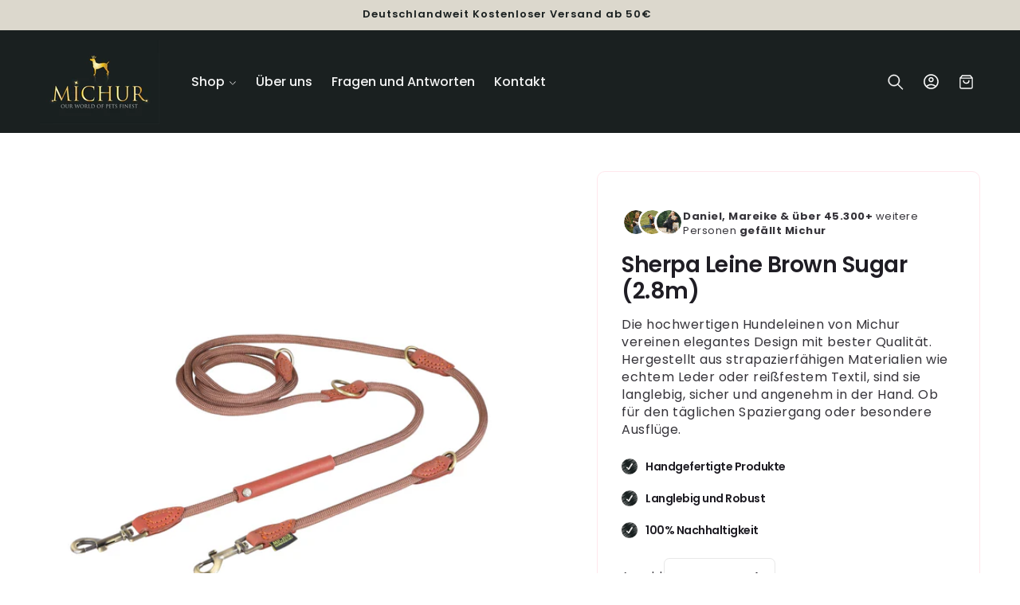

--- FILE ---
content_type: text/html; charset=utf-8
request_url: https://www.michur.com/products/sherpa-leine-brown-sugar-2-8m
body_size: 44442
content:
<!doctype html>
<html class="no-js" lang="de">
  <head>
    <meta charset="utf-8">
    <meta http-equiv="X-UA-Compatible" content="IE=edge">
    <meta name="viewport" content="width=device-width,initial-scale=1">
    <meta name="theme-color" content="">
    <link rel="canonical" href="https://www.michur.com/products/sherpa-leine-brown-sugar-2-8m"><link rel="icon" type="image/png" href="//www.michur.com/cdn/shop/files/Michur_Logo_-_Kopie.jpg?crop=center&height=32&v=1674638312&width=32"><link rel="preconnect" href="https://fonts.shopifycdn.com" crossorigin><title>
      Sherpa Leine Brown Sugar 2.8m online kaufen bei Michur
 &ndash; Michur Official</title>

    
      <meta name="description" content="Sherpa Leine Brown Sugar 2.8m kaufen bei Michur. Top Qualität ✓ Exklusives Design ✓ Leder ✓ Nylon ✓ Schneller &amp; kostenloser Versand ✓ Jetzt kaufen!">
    

    

<meta property="og:site_name" content="Michur Official">
<meta property="og:url" content="https://www.michur.com/products/sherpa-leine-brown-sugar-2-8m">
<meta property="og:title" content="Sherpa Leine Brown Sugar 2.8m online kaufen bei Michur">
<meta property="og:type" content="product">
<meta property="og:description" content="Sherpa Leine Brown Sugar 2.8m kaufen bei Michur. Top Qualität ✓ Exklusives Design ✓ Leder ✓ Nylon ✓ Schneller &amp; kostenloser Versand ✓ Jetzt kaufen!"><meta property="og:image" content="http://www.michur.com/cdn/shop/products/3-1.jpg?v=1678272895">
  <meta property="og:image:secure_url" content="https://www.michur.com/cdn/shop/products/3-1.jpg?v=1678272895">
  <meta property="og:image:width" content="2500">
  <meta property="og:image:height" content="2500"><meta property="og:price:amount" content="28,95">
  <meta property="og:price:currency" content="EUR"><meta name="twitter:card" content="summary_large_image">
<meta name="twitter:title" content="Sherpa Leine Brown Sugar 2.8m online kaufen bei Michur">
<meta name="twitter:description" content="Sherpa Leine Brown Sugar 2.8m kaufen bei Michur. Top Qualität ✓ Exklusives Design ✓ Leder ✓ Nylon ✓ Schneller &amp; kostenloser Versand ✓ Jetzt kaufen!">


    <script src="//www.michur.com/cdn/shop/t/6/assets/constants.js?v=58251544750838685771732528079" defer="defer"></script>
    <script src="//www.michur.com/cdn/shop/t/6/assets/pubsub.js?v=158357773527763999511732528080" defer="defer"></script>
    <script src="//www.michur.com/cdn/shop/t/6/assets/global.js?v=174429677895256231851732528080" defer="defer"></script><script src="//www.michur.com/cdn/shop/t/6/assets/animations.js?v=88693664871331136111732528079" defer="defer"></script><script type="text/javascript" src="//www.michur.com/cdn/shop/t/6/assets/jquery.js?v=168723062009383479511732528080"></script>

    <script>window.performance && window.performance.mark && window.performance.mark('shopify.content_for_header.start');</script><meta name="google-site-verification" content="igxbW0LN0bDSFo_3pw_LBD3IDhLTjOq22nPomt2ukfc">
<meta id="shopify-digital-wallet" name="shopify-digital-wallet" content="/70933643558/digital_wallets/dialog">
<meta name="shopify-checkout-api-token" content="60ad5f445c580de9fe59b2ac1758509e">
<meta id="in-context-paypal-metadata" data-shop-id="70933643558" data-venmo-supported="false" data-environment="production" data-locale="de_DE" data-paypal-v4="true" data-currency="EUR">
<link rel="alternate" type="application/json+oembed" href="https://www.michur.com/products/sherpa-leine-brown-sugar-2-8m.oembed">
<script async="async" src="/checkouts/internal/preloads.js?locale=de-DE"></script>
<script id="shopify-features" type="application/json">{"accessToken":"60ad5f445c580de9fe59b2ac1758509e","betas":["rich-media-storefront-analytics"],"domain":"www.michur.com","predictiveSearch":true,"shopId":70933643558,"locale":"de"}</script>
<script>var Shopify = Shopify || {};
Shopify.shop = "michur-official.myshopify.com";
Shopify.locale = "de";
Shopify.currency = {"active":"EUR","rate":"1.0"};
Shopify.country = "DE";
Shopify.theme = {"name":"michur neu","id":176905814363,"schema_name":"Beauty","schema_version":"14.1.2","theme_store_id":null,"role":"main"};
Shopify.theme.handle = "null";
Shopify.theme.style = {"id":null,"handle":null};
Shopify.cdnHost = "www.michur.com/cdn";
Shopify.routes = Shopify.routes || {};
Shopify.routes.root = "/";</script>
<script type="module">!function(o){(o.Shopify=o.Shopify||{}).modules=!0}(window);</script>
<script>!function(o){function n(){var o=[];function n(){o.push(Array.prototype.slice.apply(arguments))}return n.q=o,n}var t=o.Shopify=o.Shopify||{};t.loadFeatures=n(),t.autoloadFeatures=n()}(window);</script>
<script id="shop-js-analytics" type="application/json">{"pageType":"product"}</script>
<script defer="defer" async type="module" src="//www.michur.com/cdn/shopifycloud/shop-js/modules/v2/client.init-shop-cart-sync_e98Ab_XN.de.esm.js"></script>
<script defer="defer" async type="module" src="//www.michur.com/cdn/shopifycloud/shop-js/modules/v2/chunk.common_Pcw9EP95.esm.js"></script>
<script defer="defer" async type="module" src="//www.michur.com/cdn/shopifycloud/shop-js/modules/v2/chunk.modal_CzmY4ZhL.esm.js"></script>
<script type="module">
  await import("//www.michur.com/cdn/shopifycloud/shop-js/modules/v2/client.init-shop-cart-sync_e98Ab_XN.de.esm.js");
await import("//www.michur.com/cdn/shopifycloud/shop-js/modules/v2/chunk.common_Pcw9EP95.esm.js");
await import("//www.michur.com/cdn/shopifycloud/shop-js/modules/v2/chunk.modal_CzmY4ZhL.esm.js");

  window.Shopify.SignInWithShop?.initShopCartSync?.({"fedCMEnabled":true,"windoidEnabled":true});

</script>
<script>(function() {
  var isLoaded = false;
  function asyncLoad() {
    if (isLoaded) return;
    isLoaded = true;
    var urls = ["https:\/\/www.michur.com\/apps\/giraffly-trust\/trust-worker-6566e37cb284fc06a167ec6825f937e2be1fccfb.js?v=20230518014656\u0026shop=michur-official.myshopify.com","https:\/\/static.klaviyo.com\/onsite\/js\/Rhx73K\/klaviyo.js?company_id=Rhx73K\u0026shop=michur-official.myshopify.com","https:\/\/cdn.hextom.com\/js\/freeshippingbar.js?shop=michur-official.myshopify.com"];
    for (var i = 0; i < urls.length; i++) {
      var s = document.createElement('script');
      s.type = 'text/javascript';
      s.async = true;
      s.src = urls[i];
      var x = document.getElementsByTagName('script')[0];
      x.parentNode.insertBefore(s, x);
    }
  };
  if(window.attachEvent) {
    window.attachEvent('onload', asyncLoad);
  } else {
    window.addEventListener('load', asyncLoad, false);
  }
})();</script>
<script id="__st">var __st={"a":70933643558,"offset":3600,"reqid":"62a89a5a-d487-4a69-bf99-2a67a51ac56b-1769084451","pageurl":"www.michur.com\/products\/sherpa-leine-brown-sugar-2-8m","u":"c86aeacd894e","p":"product","rtyp":"product","rid":8175040790822};</script>
<script>window.ShopifyPaypalV4VisibilityTracking = true;</script>
<script id="captcha-bootstrap">!function(){'use strict';const t='contact',e='account',n='new_comment',o=[[t,t],['blogs',n],['comments',n],[t,'customer']],c=[[e,'customer_login'],[e,'guest_login'],[e,'recover_customer_password'],[e,'create_customer']],r=t=>t.map((([t,e])=>`form[action*='/${t}']:not([data-nocaptcha='true']) input[name='form_type'][value='${e}']`)).join(','),a=t=>()=>t?[...document.querySelectorAll(t)].map((t=>t.form)):[];function s(){const t=[...o],e=r(t);return a(e)}const i='password',u='form_key',d=['recaptcha-v3-token','g-recaptcha-response','h-captcha-response',i],f=()=>{try{return window.sessionStorage}catch{return}},m='__shopify_v',_=t=>t.elements[u];function p(t,e,n=!1){try{const o=window.sessionStorage,c=JSON.parse(o.getItem(e)),{data:r}=function(t){const{data:e,action:n}=t;return t[m]||n?{data:e,action:n}:{data:t,action:n}}(c);for(const[e,n]of Object.entries(r))t.elements[e]&&(t.elements[e].value=n);n&&o.removeItem(e)}catch(o){console.error('form repopulation failed',{error:o})}}const l='form_type',E='cptcha';function T(t){t.dataset[E]=!0}const w=window,h=w.document,L='Shopify',v='ce_forms',y='captcha';let A=!1;((t,e)=>{const n=(g='f06e6c50-85a8-45c8-87d0-21a2b65856fe',I='https://cdn.shopify.com/shopifycloud/storefront-forms-hcaptcha/ce_storefront_forms_captcha_hcaptcha.v1.5.2.iife.js',D={infoText:'Durch hCaptcha geschützt',privacyText:'Datenschutz',termsText:'Allgemeine Geschäftsbedingungen'},(t,e,n)=>{const o=w[L][v],c=o.bindForm;if(c)return c(t,g,e,D).then(n);var r;o.q.push([[t,g,e,D],n]),r=I,A||(h.body.append(Object.assign(h.createElement('script'),{id:'captcha-provider',async:!0,src:r})),A=!0)});var g,I,D;w[L]=w[L]||{},w[L][v]=w[L][v]||{},w[L][v].q=[],w[L][y]=w[L][y]||{},w[L][y].protect=function(t,e){n(t,void 0,e),T(t)},Object.freeze(w[L][y]),function(t,e,n,w,h,L){const[v,y,A,g]=function(t,e,n){const i=e?o:[],u=t?c:[],d=[...i,...u],f=r(d),m=r(i),_=r(d.filter((([t,e])=>n.includes(e))));return[a(f),a(m),a(_),s()]}(w,h,L),I=t=>{const e=t.target;return e instanceof HTMLFormElement?e:e&&e.form},D=t=>v().includes(t);t.addEventListener('submit',(t=>{const e=I(t);if(!e)return;const n=D(e)&&!e.dataset.hcaptchaBound&&!e.dataset.recaptchaBound,o=_(e),c=g().includes(e)&&(!o||!o.value);(n||c)&&t.preventDefault(),c&&!n&&(function(t){try{if(!f())return;!function(t){const e=f();if(!e)return;const n=_(t);if(!n)return;const o=n.value;o&&e.removeItem(o)}(t);const e=Array.from(Array(32),(()=>Math.random().toString(36)[2])).join('');!function(t,e){_(t)||t.append(Object.assign(document.createElement('input'),{type:'hidden',name:u})),t.elements[u].value=e}(t,e),function(t,e){const n=f();if(!n)return;const o=[...t.querySelectorAll(`input[type='${i}']`)].map((({name:t})=>t)),c=[...d,...o],r={};for(const[a,s]of new FormData(t).entries())c.includes(a)||(r[a]=s);n.setItem(e,JSON.stringify({[m]:1,action:t.action,data:r}))}(t,e)}catch(e){console.error('failed to persist form',e)}}(e),e.submit())}));const S=(t,e)=>{t&&!t.dataset[E]&&(n(t,e.some((e=>e===t))),T(t))};for(const o of['focusin','change'])t.addEventListener(o,(t=>{const e=I(t);D(e)&&S(e,y())}));const B=e.get('form_key'),M=e.get(l),P=B&&M;t.addEventListener('DOMContentLoaded',(()=>{const t=y();if(P)for(const e of t)e.elements[l].value===M&&p(e,B);[...new Set([...A(),...v().filter((t=>'true'===t.dataset.shopifyCaptcha))])].forEach((e=>S(e,t)))}))}(h,new URLSearchParams(w.location.search),n,t,e,['guest_login'])})(!0,!0)}();</script>
<script integrity="sha256-4kQ18oKyAcykRKYeNunJcIwy7WH5gtpwJnB7kiuLZ1E=" data-source-attribution="shopify.loadfeatures" defer="defer" src="//www.michur.com/cdn/shopifycloud/storefront/assets/storefront/load_feature-a0a9edcb.js" crossorigin="anonymous"></script>
<script data-source-attribution="shopify.dynamic_checkout.dynamic.init">var Shopify=Shopify||{};Shopify.PaymentButton=Shopify.PaymentButton||{isStorefrontPortableWallets:!0,init:function(){window.Shopify.PaymentButton.init=function(){};var t=document.createElement("script");t.src="https://www.michur.com/cdn/shopifycloud/portable-wallets/latest/portable-wallets.de.js",t.type="module",document.head.appendChild(t)}};
</script>
<script data-source-attribution="shopify.dynamic_checkout.buyer_consent">
  function portableWalletsHideBuyerConsent(e){var t=document.getElementById("shopify-buyer-consent"),n=document.getElementById("shopify-subscription-policy-button");t&&n&&(t.classList.add("hidden"),t.setAttribute("aria-hidden","true"),n.removeEventListener("click",e))}function portableWalletsShowBuyerConsent(e){var t=document.getElementById("shopify-buyer-consent"),n=document.getElementById("shopify-subscription-policy-button");t&&n&&(t.classList.remove("hidden"),t.removeAttribute("aria-hidden"),n.addEventListener("click",e))}window.Shopify?.PaymentButton&&(window.Shopify.PaymentButton.hideBuyerConsent=portableWalletsHideBuyerConsent,window.Shopify.PaymentButton.showBuyerConsent=portableWalletsShowBuyerConsent);
</script>
<script data-source-attribution="shopify.dynamic_checkout.cart.bootstrap">document.addEventListener("DOMContentLoaded",(function(){function t(){return document.querySelector("shopify-accelerated-checkout-cart, shopify-accelerated-checkout")}if(t())Shopify.PaymentButton.init();else{new MutationObserver((function(e,n){t()&&(Shopify.PaymentButton.init(),n.disconnect())})).observe(document.body,{childList:!0,subtree:!0})}}));
</script>
<script id='scb4127' type='text/javascript' async='' src='https://www.michur.com/cdn/shopifycloud/privacy-banner/storefront-banner.js'></script><link id="shopify-accelerated-checkout-styles" rel="stylesheet" media="screen" href="https://www.michur.com/cdn/shopifycloud/portable-wallets/latest/accelerated-checkout-backwards-compat.css" crossorigin="anonymous">
<style id="shopify-accelerated-checkout-cart">
        #shopify-buyer-consent {
  margin-top: 1em;
  display: inline-block;
  width: 100%;
}

#shopify-buyer-consent.hidden {
  display: none;
}

#shopify-subscription-policy-button {
  background: none;
  border: none;
  padding: 0;
  text-decoration: underline;
  font-size: inherit;
  cursor: pointer;
}

#shopify-subscription-policy-button::before {
  box-shadow: none;
}

      </style>
<script id="sections-script" data-sections="header" defer="defer" src="//www.michur.com/cdn/shop/t/6/compiled_assets/scripts.js?v=380"></script>
<script>window.performance && window.performance.mark && window.performance.mark('shopify.content_for_header.end');</script>


    <style data-shopify>
        @font-face {
  font-family: Poppins;
  font-weight: 400;
  font-style: normal;
  font-display: swap;
  src: url("//www.michur.com/cdn/fonts/poppins/poppins_n4.0ba78fa5af9b0e1a374041b3ceaadf0a43b41362.woff2") format("woff2"),
       url("//www.michur.com/cdn/fonts/poppins/poppins_n4.214741a72ff2596839fc9760ee7a770386cf16ca.woff") format("woff");
}

        @font-face {
  font-family: Poppins;
  font-weight: 700;
  font-style: normal;
  font-display: swap;
  src: url("//www.michur.com/cdn/fonts/poppins/poppins_n7.56758dcf284489feb014a026f3727f2f20a54626.woff2") format("woff2"),
       url("//www.michur.com/cdn/fonts/poppins/poppins_n7.f34f55d9b3d3205d2cd6f64955ff4b36f0cfd8da.woff") format("woff");
}

        @font-face {
  font-family: Poppins;
  font-weight: 400;
  font-style: italic;
  font-display: swap;
  src: url("//www.michur.com/cdn/fonts/poppins/poppins_i4.846ad1e22474f856bd6b81ba4585a60799a9f5d2.woff2") format("woff2"),
       url("//www.michur.com/cdn/fonts/poppins/poppins_i4.56b43284e8b52fc64c1fd271f289a39e8477e9ec.woff") format("woff");
}

        @font-face {
  font-family: Poppins;
  font-weight: 700;
  font-style: italic;
  font-display: swap;
  src: url("//www.michur.com/cdn/fonts/poppins/poppins_i7.42fd71da11e9d101e1e6c7932199f925f9eea42d.woff2") format("woff2"),
       url("//www.michur.com/cdn/fonts/poppins/poppins_i7.ec8499dbd7616004e21155106d13837fff4cf556.woff") format("woff");
}

        @font-face {
  font-family: Poppins;
  font-weight: 600;
  font-style: normal;
  font-display: swap;
  src: url("//www.michur.com/cdn/fonts/poppins/poppins_n6.aa29d4918bc243723d56b59572e18228ed0786f6.woff2") format("woff2"),
       url("//www.michur.com/cdn/fonts/poppins/poppins_n6.5f815d845fe073750885d5b7e619ee00e8111208.woff") format("woff");
}

        @font-face {
  font-family: Poppins;
  font-weight: 500;
  font-style: normal;
  font-display: swap;
  src: url("//www.michur.com/cdn/fonts/poppins/poppins_n5.ad5b4b72b59a00358afc706450c864c3c8323842.woff2") format("woff2"),
       url("//www.michur.com/cdn/fonts/poppins/poppins_n5.33757fdf985af2d24b32fcd84c9a09224d4b2c39.woff") format("woff");
}

        @font-face {
  font-family: Poppins;
  font-weight: 600;
  font-style: italic;
  font-display: swap;
  src: url("//www.michur.com/cdn/fonts/poppins/poppins_i6.bb8044d6203f492888d626dafda3c2999253e8e9.woff2") format("woff2"),
       url("//www.michur.com/cdn/fonts/poppins/poppins_i6.e233dec1a61b1e7dead9f920159eda42280a02c3.woff") format("woff");
}


        
          :root,
          .color-background-1 {
            --color-background: 255,255,255;
          
            --gradient-background: #ffffff;
          

          

          --color-foreground: 31,29,36;
          --color-background-contrast: 191,191,191;
          --color-shadow: 31,29,36;
          --color-button: 31,29,36;
          --color-button-text: 255,255,255;
          --color-secondary-button: 255,255,255;
          --color-secondary-button-text: 31,29,36;
          --color-link: 31,29,36;
          --color-badge-foreground: 31,29,36;
          --color-badge-background: 255,255,255;
          --color-badge-border: 31,29,36;
          --payment-terms-background-color: rgb(255 255 255);
          --sale-price: rgb(213 0 0);
        }
        
          
          .color-background-2 {
            --color-background: 242,239,239;
          
            --gradient-background: #f2efef;
          

          

          --color-foreground: 0,0,0;
          --color-background-contrast: 185,169,169;
          --color-shadow: 0,0,0;
          --color-button: 0,0,0;
          --color-button-text: 31,29,36;
          --color-secondary-button: 242,239,239;
          --color-secondary-button-text: 0,0,0;
          --color-link: 0,0,0;
          --color-badge-foreground: 0,0,0;
          --color-badge-background: 242,239,239;
          --color-badge-border: 0,0,0;
          --payment-terms-background-color: rgb(242 239 239);
          --sale-price: rgb(213 0 0);
        }
        
          
          .color-inverse {
            --color-background: 211,218,197;
          
            --gradient-background: #d3dac5;
          

          

          --color-foreground: 31,29,36;
          --color-background-contrast: 152,168,119;
          --color-shadow: 31,29,36;
          --color-button: 255,255,255;
          --color-button-text: 31,29,36;
          --color-secondary-button: 211,218,197;
          --color-secondary-button-text: 31,29,36;
          --color-link: 31,29,36;
          --color-badge-foreground: 31,29,36;
          --color-badge-background: 211,218,197;
          --color-badge-border: 31,29,36;
          --payment-terms-background-color: rgb(211 218 197);
          --sale-price: rgb(213 0 0);
        }
        
          
          .color-accent-1 {
            --color-background: 26,32,32;
          
            --gradient-background: #1a2020;
          

          

          --color-foreground: 255,255,255;
          --color-background-contrast: 37,46,46;
          --color-shadow: 255,255,255;
          --color-button: 255,255,255;
          --color-button-text: 255,255,255;
          --color-secondary-button: 26,32,32;
          --color-secondary-button-text: 255,255,255;
          --color-link: 255,255,255;
          --color-badge-foreground: 255,255,255;
          --color-badge-background: 26,32,32;
          --color-badge-border: 255,255,255;
          --payment-terms-background-color: rgb(26 32 32);
          --sale-price: rgb(213 0 0);
        }
        
          
          .color-accent-2 {
            --color-background: 220,216,205;
          
            --gradient-background: #dcd8cd;
          

          

          --color-foreground: 26,32,32;
          --color-background-contrast: 168,158,130;
          --color-shadow: 31,29,36;
          --color-button: 31,29,36;
          --color-button-text: 255,255,255;
          --color-secondary-button: 220,216,205;
          --color-secondary-button-text: 31,29,36;
          --color-link: 31,29,36;
          --color-badge-foreground: 26,32,32;
          --color-badge-background: 220,216,205;
          --color-badge-border: 26,32,32;
          --payment-terms-background-color: rgb(220 216 205);
          --sale-price: rgb(213 0 0);
        }
        
          
          .color-scheme-15ab6c1a-5144-4b7d-a402-482fa31b8c04 {
            --color-background: 255,231,236;
          
            --gradient-background: #ffe7ec;
          

          

          --color-foreground: 31,29,36;
          --color-background-contrast: 255,103,135;
          --color-shadow: 31,29,36;
          --color-button: 255,126,141;
          --color-button-text: 255,255,255;
          --color-secondary-button: 255,231,236;
          --color-secondary-button-text: 255,126,141;
          --color-link: 255,126,141;
          --color-badge-foreground: 31,29,36;
          --color-badge-background: 255,231,236;
          --color-badge-border: 31,29,36;
          --payment-terms-background-color: rgb(255 231 236);
          --sale-price: rgb(213 0 0);
        }
        
          
          .color-scheme-64a2b88c-c634-4339-8359-e0e748086a7e {
            --color-background: 255,255,255;
          
            --gradient-background: linear-gradient(180deg, rgba(255, 245, 247, 1), rgba(255, 245, 247, 1) 100%);
          

          

          --color-foreground: 255,126,141;
          --color-background-contrast: 191,191,191;
          --color-shadow: 255,126,141;
          --color-button: 255,126,141;
          --color-button-text: 255,255,255;
          --color-secondary-button: 255,255,255;
          --color-secondary-button-text: 255,126,141;
          --color-link: 255,126,141;
          --color-badge-foreground: 255,126,141;
          --color-badge-background: 255,255,255;
          --color-badge-border: 255,126,141;
          --payment-terms-background-color: rgb(255 255 255);
          --sale-price: rgb(213 0 0);
        }
        
          
          .color-scheme-ad51283d-6044-441e-b8ec-b4441c2da21b {
            --color-background: 255,255,255;
          
            --gradient-background: linear-gradient(180deg, rgba(255, 245, 247, 1), rgba(255, 245, 247, 1) 100%);
          

          

          --color-foreground: 255,255,255;
          --color-background-contrast: 191,191,191;
          --color-shadow: 31,29,36;
          --color-button: 220,216,205;
          --color-button-text: 0,0,0;
          --color-secondary-button: 255,255,255;
          --color-secondary-button-text: 220,27,34;
          --color-link: 220,27,34;
          --color-badge-foreground: 255,255,255;
          --color-badge-background: 255,255,255;
          --color-badge-border: 255,255,255;
          --payment-terms-background-color: rgb(255 255 255);
          --sale-price: rgb(213 0 0);
        }
        
          
          .color-scheme-a5804aff-65ef-4d98-9b3d-fee032a22621 {
            --color-background: 255,255,255;
          
            --gradient-background: linear-gradient(180deg, rgba(255, 245, 247, 1), rgba(255, 245, 247, 1) 100%);
          

          

          --color-foreground: 255,126,141;
          --color-background-contrast: 191,191,191;
          --color-shadow: 31,29,36;
          --color-button: 0,0,0;
          --color-button-text: 255,255,255;
          --color-secondary-button: 255,255,255;
          --color-secondary-button-text: 0,0,0;
          --color-link: 0,0,0;
          --color-badge-foreground: 255,126,141;
          --color-badge-background: 255,255,255;
          --color-badge-border: 255,126,141;
          --payment-terms-background-color: rgb(255 255 255);
          --sale-price: rgb(213 0 0);
        }
        
          
          .color-scheme-c8c05c75-1914-4148-9446-95aa92ade006 {
            --color-background: 233,233,233;
          
            --gradient-background: linear-gradient(180deg, rgba(233, 233, 233, 1), rgba(233, 233, 233, 1) 98%);
          

          

          --color-foreground: 31,29,36;
          --color-background-contrast: 169,169,169;
          --color-shadow: 31,29,36;
          --color-button: 31,29,36;
          --color-button-text: 255,255,255;
          --color-secondary-button: 233,233,233;
          --color-secondary-button-text: 31,29,36;
          --color-link: 31,29,36;
          --color-badge-foreground: 31,29,36;
          --color-badge-background: 233,233,233;
          --color-badge-border: 31,29,36;
          --payment-terms-background-color: rgb(233 233 233);
          --sale-price: rgb(213 0 0);
        }
        

        body, .color-background-1, .color-background-2, .color-inverse, .color-accent-1, .color-accent-2, .color-scheme-15ab6c1a-5144-4b7d-a402-482fa31b8c04, .color-scheme-64a2b88c-c634-4339-8359-e0e748086a7e, .color-scheme-ad51283d-6044-441e-b8ec-b4441c2da21b, .color-scheme-a5804aff-65ef-4d98-9b3d-fee032a22621, .color-scheme-c8c05c75-1914-4148-9446-95aa92ade006 {
          color: rgba(var(--color-foreground), 0.9);
          /*text-shadow: currentColor 0px 0 px;*/
          background-color: rgb(var(--color-background));
        }

        :root {
          --font-body-family: Poppins, sans-serif;
          --font-body-style: normal;
          --font-body-weight: 400;
          --font-body-weight-bold: 700;
          --font-body-height: 1.4;
          --font-body-spacing: 0.5px;
          --font-menu-family: Poppins, sans-serif;
          --font-menu-style: normal;
          --font-menu-weight: 500;
          --font-menu-weight-medium: 500;
          --font-menu-weight-bold: 800;
          --font-button-family: Poppins, sans-serif;
          --font-button-style: normal;
          --font-button-weight: 600;
          --font-button-weight-medium: 500;
          --font-button-weight-bold: 900;
          --font-collapsible-family: Poppins, sans-serif;
          --font-collapsible-style: normal;
          --font-collapsible-weight: 500;
          --font-collapsible-weight-medium: 500;
          --font-collapsible-weight-bold: 800;
          --font-collapsible-size: 16px;
          --font-collapsible-spacing: 0px;

          --font-heading-family: Poppins, sans-serif;
          --font-heading-style: normal;
          --font-heading-italic: Poppins, sans-serif;
          --font-heading-italic-style: italic;
          --font-heading-weight: 600;
          --font-heading-spacing: -0.5px;
          --font-heading-height: 1.2;

          --font-body-scale: 1.0;
          --font-heading-scale: 1.0;

          --media-padding: px;
          --media-border-opacity: 0.05;
          --media-border-width: 0px;
          --media-radius: 12px;
          --media-shadow-opacity: 0.0;
          --media-shadow-horizontal-offset: 0px;
          --media-shadow-vertical-offset: 4px;
          --media-shadow-blur-radius: 5px;
          --media-shadow-visible: 0;

          --page-width: 160rem;
          --page-width-margin: 0rem;

          --product-card-image-padding: 0.0rem;
          --product-card-corner-radius: 0.6rem;
          --product-card-text-alignment: left;
          --product-card-border-width: 0.0rem;
          --product-card-border-opacity: 0.05;
          --product-card-shadow-opacity: 0.0;
          --product-card-shadow-visible: 0;
          --product-card-shadow-horizontal-offset: 0.0rem;
          --product-card-shadow-vertical-offset: 0.4rem;
          --product-card-shadow-blur-radius: 0.5rem;

          --collection-card-image-padding: 0.0rem;
          --collection-card-corner-radius: 0.0rem;
          --collection-card-text-alignment: center;
          --collection-card-border-width: 0.0rem;
          --collection-card-border-opacity: 0.1;
          --collection-card-shadow-opacity: 0.0;
          --collection-card-shadow-visible: 0;
          --collection-card-shadow-horizontal-offset: 0.0rem;
          --collection-card-shadow-vertical-offset: 0.4rem;
          --collection-card-shadow-blur-radius: 0.5rem;

          --blog-card-image-padding: 0.0rem;
          --blog-card-corner-radius: 0.6rem;
          --blog-card-text-alignment: left;
          --blog-card-border-width: 0.1rem;
          --blog-card-border-opacity: 0.1;
          --blog-card-shadow-opacity: 0.05;
          --blog-card-shadow-visible: 1;
          --blog-card-shadow-horizontal-offset: 0.0rem;
          --blog-card-shadow-vertical-offset: 0.4rem;
          --blog-card-shadow-blur-radius: 4.0rem;

          --badge-corner-radius: 0.2rem;
          --badge-border-width: 0.0rem;
          --badge-border-color: transparent;

          --popup-border-width: 1px;
          --popup-border-opacity: 0.05;
          --popup-corner-radius: 2px;
          --popup-shadow-opacity: 0.0;
          --popup-shadow-horizontal-offset: 0px;
          --popup-shadow-vertical-offset: 4px;
          --popup-shadow-blur-radius: 5px;

          --drawer-border-width: 1px;
          --drawer-border-opacity: 0.05;
          --drawer-shadow-opacity: 0.0;
          --drawer-shadow-horizontal-offset: 0px;
          --drawer-shadow-vertical-offset: 4px;
          --drawer-shadow-blur-radius: 5px;

          --spacing-sections-desktop: 0px;
          --spacing-sections-mobile: 0px;

          --grid-desktop-vertical-spacing: 8px;
          --grid-desktop-horizontal-spacing: 8px;
          --grid-mobile-vertical-spacing: 4px;
          --grid-mobile-horizontal-spacing: 4px;

          --text-boxes-border-opacity: 0.05;
          --text-boxes-border-width: 0px;
          --text-boxes-radius: 6px;
          --text-boxes-shadow-opacity: 0.0;
          --text-boxes-shadow-visible: 0;
          --text-boxes-shadow-horizontal-offset: 0px;
          --text-boxes-shadow-vertical-offset: 4px;
          --text-boxes-shadow-blur-radius: 5px;

          --buttons-radius: 6px;
          --buttons-radius-outset: 7px;
          --buttons-border-width: 1px;
          --buttons-border-opacity: 1.0;
          --buttons-shadow-opacity: 0.0;
          --buttons-shadow-visible: 0;
          --buttons-shadow-horizontal-offset: 0px;
          --buttons-shadow-vertical-offset: 4px;
          --buttons-shadow-blur-radius: 10px;
          --buttons-border-offset: 0.3px;

          --inputs-radius: 8px;
          --inputs-border-width: 1px;
          --inputs-border-opacity: 0.1;
          --inputs-shadow-opacity: 0.0;
          --inputs-shadow-horizontal-offset: 0px;
          --inputs-margin-offset: 0px;
          --inputs-shadow-vertical-offset: 4px;
          --inputs-shadow-blur-radius: 5px;
          --inputs-radius-outset: 9px;

          --variant-pills-radius: 40px;
          --variant-pills-border-width: 1px;
          --variant-pills-border-opacity: 0.0;
          --variant-pills-shadow-opacity: 0.0;
          --variant-pills-shadow-horizontal-offset: 2px;
          --variant-pills-shadow-vertical-offset: 4px;
          --variant-pills-shadow-blur-radius: 10px;
          --button-height: 5rem;
          --button-height_mobile: 4.8rem;
          --button-style: none;
          --button-text-size: 16px;
          --button-text-size_mobile: 12px;
          --button-text-space: 0px;
          --button-text-weight: 600;

          --fancy-gradient: linear-gradient(108deg, rgba(205, 0, 0, 1) 3%, rgba(205, 119, 119, 1) 64%);
          --fancy-text: #c40101;
          --fancy-background: #FFFFFF;
          --fancy-text-size: 100%;
          --fancy-padding-left: 10px;
          --fancy-padding-right: 10px;
          --fancy-padding-top: 0px;
          --fancy-padding-bottom: 0px;
          --fancy-border-radius: 0px;
          --fancy-padding-bottom: 0px;

          --badge-size: 1;
        }

        *,
        *::before,
        *::after {
          box-sizing: inherit;
        }

        html {
          box-sizing: border-box;
          font-size: calc(var(--font-body-scale) * 62.5%);
          height: 100%;
        }

        body {
          display: grid;
          grid-template-rows: auto auto 1fr auto;
          grid-template-columns: 100%;
          min-height: 100%;
          margin: 0;
          font-size: 1.5rem;
          letter-spacing: var(--font-body-spacing);
          line-height: var(--font-body-height);
          font-family: var(--font-body-family);
          font-style: var(--font-body-style);
          font-weight: var(--font-body-weight);
          font-synthesis: none;
          -moz-font-feature-settings: 'kern';
          -webkit-font-smoothing: antialiased;
        }

        @media screen and (min-width: 750px) {
          body {
            font-size: 1.6rem;
          }
        }
        shopify-accelerated-checkout {
      --shopify-accelerated-checkout-button-block-size: var(--button-height);
       }
    </style>
    <link href="//www.michur.com/cdn/shop/t/6/assets/base.css?v=53956110829065268431732528079" rel="stylesheet" type="text/css" media="all" />
    <link href="//www.michur.com/cdn/shop/t/6/assets/lumin.css?v=95700811245158941021732528080" rel="stylesheet" type="text/css" media="all" />
    <link href="//www.michur.com/cdn/shop/t/6/assets/lumin-fancy-text.css?v=54614068866017147881732528080" rel="stylesheet" type="text/css" media="all" />
    <link rel="stylesheet" href="//www.michur.com/cdn/shop/t/6/assets/component-cart-items.css?v=156150328884804657991732528079" media="print" onload="this.media='all'"><link href="//www.michur.com/cdn/shop/t/6/assets/component-cart-drawer.css?v=59749603327592222391732528079" rel="stylesheet" type="text/css" media="all" />
      <link href="//www.michur.com/cdn/shop/t/6/assets/component-cart.css?v=138396028070428287081732528079" rel="stylesheet" type="text/css" media="all" />
      <link href="//www.michur.com/cdn/shop/t/6/assets/component-totals.css?v=15906652033866631521732528079" rel="stylesheet" type="text/css" media="all" />
      <link href="//www.michur.com/cdn/shop/t/6/assets/component-price.css?v=83605369151022328371732528079" rel="stylesheet" type="text/css" media="all" />
      <link href="//www.michur.com/cdn/shop/t/6/assets/component-discounts.css?v=152760482443307489271732528079" rel="stylesheet" type="text/css" media="all" />
      <link href="//www.michur.com/cdn/shop/t/6/assets/component-loading-overlay.css?v=56586083558888306391732528079" rel="stylesheet" type="text/css" media="all" />

      <link rel="preload" as="font" href="//www.michur.com/cdn/fonts/poppins/poppins_n4.0ba78fa5af9b0e1a374041b3ceaadf0a43b41362.woff2" type="font/woff2" crossorigin>
      

      <link rel="preload" as="font" href="//www.michur.com/cdn/fonts/poppins/poppins_n6.aa29d4918bc243723d56b59572e18228ed0786f6.woff2" type="font/woff2" crossorigin>
      

      <link rel="preload" as="font" href="//www.michur.com/cdn/fonts/poppins/poppins_n5.ad5b4b72b59a00358afc706450c864c3c8323842.woff2" type="font/woff2" crossorigin>
      

      <link rel="preload" as="font" href="//www.michur.com/cdn/fonts/poppins/poppins_n6.aa29d4918bc243723d56b59572e18228ed0786f6.woff2" type="font/woff2" crossorigin>
      
<link href="//www.michur.com/cdn/shop/t/6/assets/component-localization-form.css?v=143319823105703127341732528079" rel="stylesheet" type="text/css" media="all" />
      <script src="//www.michur.com/cdn/shop/t/6/assets/localization-form.js?v=161644695336821385561732528080" defer="defer"></script><link
        rel="stylesheet"
        href="//www.michur.com/cdn/shop/t/6/assets/component-predictive-search.css?v=118923337488134913561732528079"
        media="print"
        onload="this.media='all'"
      ><script>
      document.documentElement.className = document.documentElement.className.replace('no-js', 'js');
      if (Shopify.designMode) {
        document.documentElement.classList.add('shopify-design-mode');
      }
    </script>
    <script src="//www.michur.com/cdn/shop/t/6/assets/popup.js?v=130848648529786832841732528080" defer="defer"></script>

    
  <!-- BEGIN app block: shopify://apps/nabu-for-google-pixel/blocks/script-block/1bff1da5-e804-4d5d-ad9c-7c3540bdf531 --><script async src="https://storage.googleapis.com/adnabu-shopify/app-embed-block/adwords-pixel/michur-official.myshopify.com.min.js"></script>

<!-- END app block --><link href="https://monorail-edge.shopifysvc.com" rel="dns-prefetch">
<script>(function(){if ("sendBeacon" in navigator && "performance" in window) {try {var session_token_from_headers = performance.getEntriesByType('navigation')[0].serverTiming.find(x => x.name == '_s').description;} catch {var session_token_from_headers = undefined;}var session_cookie_matches = document.cookie.match(/_shopify_s=([^;]*)/);var session_token_from_cookie = session_cookie_matches && session_cookie_matches.length === 2 ? session_cookie_matches[1] : "";var session_token = session_token_from_headers || session_token_from_cookie || "";function handle_abandonment_event(e) {var entries = performance.getEntries().filter(function(entry) {return /monorail-edge.shopifysvc.com/.test(entry.name);});if (!window.abandonment_tracked && entries.length === 0) {window.abandonment_tracked = true;var currentMs = Date.now();var navigation_start = performance.timing.navigationStart;var payload = {shop_id: 70933643558,url: window.location.href,navigation_start,duration: currentMs - navigation_start,session_token,page_type: "product"};window.navigator.sendBeacon("https://monorail-edge.shopifysvc.com/v1/produce", JSON.stringify({schema_id: "online_store_buyer_site_abandonment/1.1",payload: payload,metadata: {event_created_at_ms: currentMs,event_sent_at_ms: currentMs}}));}}window.addEventListener('pagehide', handle_abandonment_event);}}());</script>
<script id="web-pixels-manager-setup">(function e(e,d,r,n,o){if(void 0===o&&(o={}),!Boolean(null===(a=null===(i=window.Shopify)||void 0===i?void 0:i.analytics)||void 0===a?void 0:a.replayQueue)){var i,a;window.Shopify=window.Shopify||{};var t=window.Shopify;t.analytics=t.analytics||{};var s=t.analytics;s.replayQueue=[],s.publish=function(e,d,r){return s.replayQueue.push([e,d,r]),!0};try{self.performance.mark("wpm:start")}catch(e){}var l=function(){var e={modern:/Edge?\/(1{2}[4-9]|1[2-9]\d|[2-9]\d{2}|\d{4,})\.\d+(\.\d+|)|Firefox\/(1{2}[4-9]|1[2-9]\d|[2-9]\d{2}|\d{4,})\.\d+(\.\d+|)|Chrom(ium|e)\/(9{2}|\d{3,})\.\d+(\.\d+|)|(Maci|X1{2}).+ Version\/(15\.\d+|(1[6-9]|[2-9]\d|\d{3,})\.\d+)([,.]\d+|)( \(\w+\)|)( Mobile\/\w+|) Safari\/|Chrome.+OPR\/(9{2}|\d{3,})\.\d+\.\d+|(CPU[ +]OS|iPhone[ +]OS|CPU[ +]iPhone|CPU IPhone OS|CPU iPad OS)[ +]+(15[._]\d+|(1[6-9]|[2-9]\d|\d{3,})[._]\d+)([._]\d+|)|Android:?[ /-](13[3-9]|1[4-9]\d|[2-9]\d{2}|\d{4,})(\.\d+|)(\.\d+|)|Android.+Firefox\/(13[5-9]|1[4-9]\d|[2-9]\d{2}|\d{4,})\.\d+(\.\d+|)|Android.+Chrom(ium|e)\/(13[3-9]|1[4-9]\d|[2-9]\d{2}|\d{4,})\.\d+(\.\d+|)|SamsungBrowser\/([2-9]\d|\d{3,})\.\d+/,legacy:/Edge?\/(1[6-9]|[2-9]\d|\d{3,})\.\d+(\.\d+|)|Firefox\/(5[4-9]|[6-9]\d|\d{3,})\.\d+(\.\d+|)|Chrom(ium|e)\/(5[1-9]|[6-9]\d|\d{3,})\.\d+(\.\d+|)([\d.]+$|.*Safari\/(?![\d.]+ Edge\/[\d.]+$))|(Maci|X1{2}).+ Version\/(10\.\d+|(1[1-9]|[2-9]\d|\d{3,})\.\d+)([,.]\d+|)( \(\w+\)|)( Mobile\/\w+|) Safari\/|Chrome.+OPR\/(3[89]|[4-9]\d|\d{3,})\.\d+\.\d+|(CPU[ +]OS|iPhone[ +]OS|CPU[ +]iPhone|CPU IPhone OS|CPU iPad OS)[ +]+(10[._]\d+|(1[1-9]|[2-9]\d|\d{3,})[._]\d+)([._]\d+|)|Android:?[ /-](13[3-9]|1[4-9]\d|[2-9]\d{2}|\d{4,})(\.\d+|)(\.\d+|)|Mobile Safari.+OPR\/([89]\d|\d{3,})\.\d+\.\d+|Android.+Firefox\/(13[5-9]|1[4-9]\d|[2-9]\d{2}|\d{4,})\.\d+(\.\d+|)|Android.+Chrom(ium|e)\/(13[3-9]|1[4-9]\d|[2-9]\d{2}|\d{4,})\.\d+(\.\d+|)|Android.+(UC? ?Browser|UCWEB|U3)[ /]?(15\.([5-9]|\d{2,})|(1[6-9]|[2-9]\d|\d{3,})\.\d+)\.\d+|SamsungBrowser\/(5\.\d+|([6-9]|\d{2,})\.\d+)|Android.+MQ{2}Browser\/(14(\.(9|\d{2,})|)|(1[5-9]|[2-9]\d|\d{3,})(\.\d+|))(\.\d+|)|K[Aa][Ii]OS\/(3\.\d+|([4-9]|\d{2,})\.\d+)(\.\d+|)/},d=e.modern,r=e.legacy,n=navigator.userAgent;return n.match(d)?"modern":n.match(r)?"legacy":"unknown"}(),u="modern"===l?"modern":"legacy",c=(null!=n?n:{modern:"",legacy:""})[u],f=function(e){return[e.baseUrl,"/wpm","/b",e.hashVersion,"modern"===e.buildTarget?"m":"l",".js"].join("")}({baseUrl:d,hashVersion:r,buildTarget:u}),m=function(e){var d=e.version,r=e.bundleTarget,n=e.surface,o=e.pageUrl,i=e.monorailEndpoint;return{emit:function(e){var a=e.status,t=e.errorMsg,s=(new Date).getTime(),l=JSON.stringify({metadata:{event_sent_at_ms:s},events:[{schema_id:"web_pixels_manager_load/3.1",payload:{version:d,bundle_target:r,page_url:o,status:a,surface:n,error_msg:t},metadata:{event_created_at_ms:s}}]});if(!i)return console&&console.warn&&console.warn("[Web Pixels Manager] No Monorail endpoint provided, skipping logging."),!1;try{return self.navigator.sendBeacon.bind(self.navigator)(i,l)}catch(e){}var u=new XMLHttpRequest;try{return u.open("POST",i,!0),u.setRequestHeader("Content-Type","text/plain"),u.send(l),!0}catch(e){return console&&console.warn&&console.warn("[Web Pixels Manager] Got an unhandled error while logging to Monorail."),!1}}}}({version:r,bundleTarget:l,surface:e.surface,pageUrl:self.location.href,monorailEndpoint:e.monorailEndpoint});try{o.browserTarget=l,function(e){var d=e.src,r=e.async,n=void 0===r||r,o=e.onload,i=e.onerror,a=e.sri,t=e.scriptDataAttributes,s=void 0===t?{}:t,l=document.createElement("script"),u=document.querySelector("head"),c=document.querySelector("body");if(l.async=n,l.src=d,a&&(l.integrity=a,l.crossOrigin="anonymous"),s)for(var f in s)if(Object.prototype.hasOwnProperty.call(s,f))try{l.dataset[f]=s[f]}catch(e){}if(o&&l.addEventListener("load",o),i&&l.addEventListener("error",i),u)u.appendChild(l);else{if(!c)throw new Error("Did not find a head or body element to append the script");c.appendChild(l)}}({src:f,async:!0,onload:function(){if(!function(){var e,d;return Boolean(null===(d=null===(e=window.Shopify)||void 0===e?void 0:e.analytics)||void 0===d?void 0:d.initialized)}()){var d=window.webPixelsManager.init(e)||void 0;if(d){var r=window.Shopify.analytics;r.replayQueue.forEach((function(e){var r=e[0],n=e[1],o=e[2];d.publishCustomEvent(r,n,o)})),r.replayQueue=[],r.publish=d.publishCustomEvent,r.visitor=d.visitor,r.initialized=!0}}},onerror:function(){return m.emit({status:"failed",errorMsg:"".concat(f," has failed to load")})},sri:function(e){var d=/^sha384-[A-Za-z0-9+/=]+$/;return"string"==typeof e&&d.test(e)}(c)?c:"",scriptDataAttributes:o}),m.emit({status:"loading"})}catch(e){m.emit({status:"failed",errorMsg:(null==e?void 0:e.message)||"Unknown error"})}}})({shopId: 70933643558,storefrontBaseUrl: "https://www.michur.com",extensionsBaseUrl: "https://extensions.shopifycdn.com/cdn/shopifycloud/web-pixels-manager",monorailEndpoint: "https://monorail-edge.shopifysvc.com/unstable/produce_batch",surface: "storefront-renderer",enabledBetaFlags: ["2dca8a86"],webPixelsConfigList: [{"id":"2633466203","configuration":"{\"configuration\":\"{\\\"should_include_tax_charges\\\": false, \\\"is_visitor_consent_tracking_enabled\\\": false}\",\"pixelEvents\":\"{\\\"purchase\\\": [{\\\"conversion_id\\\": \\\"10974260557\\\", \\\"conversion_label\\\": \\\"I9xNCIC-we4aEM3a9_Ao\\\", \\\"should_include_shipping_charges\\\": false, \\\"is_enhanced_conversions_enabled\\\": true}]}\"}","eventPayloadVersion":"v1","runtimeContext":"LAX","scriptVersion":"fc773ce1cfd6b5b8959ddfad0cf8dc8c","type":"APP","apiClientId":1754643,"privacyPurposes":[],"dataSharingAdjustments":{"protectedCustomerApprovalScopes":["read_customer_address","read_customer_email","read_customer_name","read_customer_personal_data","read_customer_phone"]}},{"id":"1247019355","configuration":"{\"config\":\"{\\\"pixel_id\\\":\\\"GT-T5PL8CFN\\\",\\\"target_country\\\":\\\"DE\\\",\\\"gtag_events\\\":[{\\\"type\\\":\\\"purchase\\\",\\\"action_label\\\":\\\"MC-WMQGLCLFLV\\\"},{\\\"type\\\":\\\"page_view\\\",\\\"action_label\\\":\\\"MC-WMQGLCLFLV\\\"},{\\\"type\\\":\\\"view_item\\\",\\\"action_label\\\":\\\"MC-WMQGLCLFLV\\\"}],\\\"enable_monitoring_mode\\\":false}\"}","eventPayloadVersion":"v1","runtimeContext":"OPEN","scriptVersion":"b2a88bafab3e21179ed38636efcd8a93","type":"APP","apiClientId":1780363,"privacyPurposes":[],"dataSharingAdjustments":{"protectedCustomerApprovalScopes":["read_customer_address","read_customer_email","read_customer_name","read_customer_personal_data","read_customer_phone"]}},{"id":"shopify-app-pixel","configuration":"{}","eventPayloadVersion":"v1","runtimeContext":"STRICT","scriptVersion":"0450","apiClientId":"shopify-pixel","type":"APP","privacyPurposes":["ANALYTICS","MARKETING"]},{"id":"shopify-custom-pixel","eventPayloadVersion":"v1","runtimeContext":"LAX","scriptVersion":"0450","apiClientId":"shopify-pixel","type":"CUSTOM","privacyPurposes":["ANALYTICS","MARKETING"]}],isMerchantRequest: false,initData: {"shop":{"name":"Michur Official","paymentSettings":{"currencyCode":"EUR"},"myshopifyDomain":"michur-official.myshopify.com","countryCode":"DE","storefrontUrl":"https:\/\/www.michur.com"},"customer":null,"cart":null,"checkout":null,"productVariants":[{"price":{"amount":28.95,"currencyCode":"EUR"},"product":{"title":"Sherpa Leine Brown Sugar (2.8m)","vendor":"Michur","id":"8175040790822","untranslatedTitle":"Sherpa Leine Brown Sugar (2.8m)","url":"\/products\/sherpa-leine-brown-sugar-2-8m","type":"Leine"},"id":"44595100025126","image":{"src":"\/\/www.michur.com\/cdn\/shop\/products\/3-1.jpg?v=1678272895"},"sku":"Sherpa280Bro10Child","title":"Default Title","untranslatedTitle":"Default Title"}],"purchasingCompany":null},},"https://www.michur.com/cdn","fcfee988w5aeb613cpc8e4bc33m6693e112",{"modern":"","legacy":""},{"shopId":"70933643558","storefrontBaseUrl":"https:\/\/www.michur.com","extensionBaseUrl":"https:\/\/extensions.shopifycdn.com\/cdn\/shopifycloud\/web-pixels-manager","surface":"storefront-renderer","enabledBetaFlags":"[\"2dca8a86\"]","isMerchantRequest":"false","hashVersion":"fcfee988w5aeb613cpc8e4bc33m6693e112","publish":"custom","events":"[[\"page_viewed\",{}],[\"product_viewed\",{\"productVariant\":{\"price\":{\"amount\":28.95,\"currencyCode\":\"EUR\"},\"product\":{\"title\":\"Sherpa Leine Brown Sugar (2.8m)\",\"vendor\":\"Michur\",\"id\":\"8175040790822\",\"untranslatedTitle\":\"Sherpa Leine Brown Sugar (2.8m)\",\"url\":\"\/products\/sherpa-leine-brown-sugar-2-8m\",\"type\":\"Leine\"},\"id\":\"44595100025126\",\"image\":{\"src\":\"\/\/www.michur.com\/cdn\/shop\/products\/3-1.jpg?v=1678272895\"},\"sku\":\"Sherpa280Bro10Child\",\"title\":\"Default Title\",\"untranslatedTitle\":\"Default Title\"}}]]"});</script><script>
  window.ShopifyAnalytics = window.ShopifyAnalytics || {};
  window.ShopifyAnalytics.meta = window.ShopifyAnalytics.meta || {};
  window.ShopifyAnalytics.meta.currency = 'EUR';
  var meta = {"product":{"id":8175040790822,"gid":"gid:\/\/shopify\/Product\/8175040790822","vendor":"Michur","type":"Leine","handle":"sherpa-leine-brown-sugar-2-8m","variants":[{"id":44595100025126,"price":2895,"name":"Sherpa Leine Brown Sugar (2.8m)","public_title":null,"sku":"Sherpa280Bro10Child"}],"remote":false},"page":{"pageType":"product","resourceType":"product","resourceId":8175040790822,"requestId":"62a89a5a-d487-4a69-bf99-2a67a51ac56b-1769084451"}};
  for (var attr in meta) {
    window.ShopifyAnalytics.meta[attr] = meta[attr];
  }
</script>
<script class="analytics">
  (function () {
    var customDocumentWrite = function(content) {
      var jquery = null;

      if (window.jQuery) {
        jquery = window.jQuery;
      } else if (window.Checkout && window.Checkout.$) {
        jquery = window.Checkout.$;
      }

      if (jquery) {
        jquery('body').append(content);
      }
    };

    var hasLoggedConversion = function(token) {
      if (token) {
        return document.cookie.indexOf('loggedConversion=' + token) !== -1;
      }
      return false;
    }

    var setCookieIfConversion = function(token) {
      if (token) {
        var twoMonthsFromNow = new Date(Date.now());
        twoMonthsFromNow.setMonth(twoMonthsFromNow.getMonth() + 2);

        document.cookie = 'loggedConversion=' + token + '; expires=' + twoMonthsFromNow;
      }
    }

    var trekkie = window.ShopifyAnalytics.lib = window.trekkie = window.trekkie || [];
    if (trekkie.integrations) {
      return;
    }
    trekkie.methods = [
      'identify',
      'page',
      'ready',
      'track',
      'trackForm',
      'trackLink'
    ];
    trekkie.factory = function(method) {
      return function() {
        var args = Array.prototype.slice.call(arguments);
        args.unshift(method);
        trekkie.push(args);
        return trekkie;
      };
    };
    for (var i = 0; i < trekkie.methods.length; i++) {
      var key = trekkie.methods[i];
      trekkie[key] = trekkie.factory(key);
    }
    trekkie.load = function(config) {
      trekkie.config = config || {};
      trekkie.config.initialDocumentCookie = document.cookie;
      var first = document.getElementsByTagName('script')[0];
      var script = document.createElement('script');
      script.type = 'text/javascript';
      script.onerror = function(e) {
        var scriptFallback = document.createElement('script');
        scriptFallback.type = 'text/javascript';
        scriptFallback.onerror = function(error) {
                var Monorail = {
      produce: function produce(monorailDomain, schemaId, payload) {
        var currentMs = new Date().getTime();
        var event = {
          schema_id: schemaId,
          payload: payload,
          metadata: {
            event_created_at_ms: currentMs,
            event_sent_at_ms: currentMs
          }
        };
        return Monorail.sendRequest("https://" + monorailDomain + "/v1/produce", JSON.stringify(event));
      },
      sendRequest: function sendRequest(endpointUrl, payload) {
        // Try the sendBeacon API
        if (window && window.navigator && typeof window.navigator.sendBeacon === 'function' && typeof window.Blob === 'function' && !Monorail.isIos12()) {
          var blobData = new window.Blob([payload], {
            type: 'text/plain'
          });

          if (window.navigator.sendBeacon(endpointUrl, blobData)) {
            return true;
          } // sendBeacon was not successful

        } // XHR beacon

        var xhr = new XMLHttpRequest();

        try {
          xhr.open('POST', endpointUrl);
          xhr.setRequestHeader('Content-Type', 'text/plain');
          xhr.send(payload);
        } catch (e) {
          console.log(e);
        }

        return false;
      },
      isIos12: function isIos12() {
        return window.navigator.userAgent.lastIndexOf('iPhone; CPU iPhone OS 12_') !== -1 || window.navigator.userAgent.lastIndexOf('iPad; CPU OS 12_') !== -1;
      }
    };
    Monorail.produce('monorail-edge.shopifysvc.com',
      'trekkie_storefront_load_errors/1.1',
      {shop_id: 70933643558,
      theme_id: 176905814363,
      app_name: "storefront",
      context_url: window.location.href,
      source_url: "//www.michur.com/cdn/s/trekkie.storefront.1bbfab421998800ff09850b62e84b8915387986d.min.js"});

        };
        scriptFallback.async = true;
        scriptFallback.src = '//www.michur.com/cdn/s/trekkie.storefront.1bbfab421998800ff09850b62e84b8915387986d.min.js';
        first.parentNode.insertBefore(scriptFallback, first);
      };
      script.async = true;
      script.src = '//www.michur.com/cdn/s/trekkie.storefront.1bbfab421998800ff09850b62e84b8915387986d.min.js';
      first.parentNode.insertBefore(script, first);
    };
    trekkie.load(
      {"Trekkie":{"appName":"storefront","development":false,"defaultAttributes":{"shopId":70933643558,"isMerchantRequest":null,"themeId":176905814363,"themeCityHash":"2764383774619847907","contentLanguage":"de","currency":"EUR","eventMetadataId":"954276f0-b541-481d-b506-4d6c5014f3de"},"isServerSideCookieWritingEnabled":true,"monorailRegion":"shop_domain","enabledBetaFlags":["65f19447"]},"Session Attribution":{},"S2S":{"facebookCapiEnabled":false,"source":"trekkie-storefront-renderer","apiClientId":580111}}
    );

    var loaded = false;
    trekkie.ready(function() {
      if (loaded) return;
      loaded = true;

      window.ShopifyAnalytics.lib = window.trekkie;

      var originalDocumentWrite = document.write;
      document.write = customDocumentWrite;
      try { window.ShopifyAnalytics.merchantGoogleAnalytics.call(this); } catch(error) {};
      document.write = originalDocumentWrite;

      window.ShopifyAnalytics.lib.page(null,{"pageType":"product","resourceType":"product","resourceId":8175040790822,"requestId":"62a89a5a-d487-4a69-bf99-2a67a51ac56b-1769084451","shopifyEmitted":true});

      var match = window.location.pathname.match(/checkouts\/(.+)\/(thank_you|post_purchase)/)
      var token = match? match[1]: undefined;
      if (!hasLoggedConversion(token)) {
        setCookieIfConversion(token);
        window.ShopifyAnalytics.lib.track("Viewed Product",{"currency":"EUR","variantId":44595100025126,"productId":8175040790822,"productGid":"gid:\/\/shopify\/Product\/8175040790822","name":"Sherpa Leine Brown Sugar (2.8m)","price":"28.95","sku":"Sherpa280Bro10Child","brand":"Michur","variant":null,"category":"Leine","nonInteraction":true,"remote":false},undefined,undefined,{"shopifyEmitted":true});
      window.ShopifyAnalytics.lib.track("monorail:\/\/trekkie_storefront_viewed_product\/1.1",{"currency":"EUR","variantId":44595100025126,"productId":8175040790822,"productGid":"gid:\/\/shopify\/Product\/8175040790822","name":"Sherpa Leine Brown Sugar (2.8m)","price":"28.95","sku":"Sherpa280Bro10Child","brand":"Michur","variant":null,"category":"Leine","nonInteraction":true,"remote":false,"referer":"https:\/\/www.michur.com\/products\/sherpa-leine-brown-sugar-2-8m"});
      }
    });


        var eventsListenerScript = document.createElement('script');
        eventsListenerScript.async = true;
        eventsListenerScript.src = "//www.michur.com/cdn/shopifycloud/storefront/assets/shop_events_listener-3da45d37.js";
        document.getElementsByTagName('head')[0].appendChild(eventsListenerScript);

})();</script>
<script
  defer
  src="https://www.michur.com/cdn/shopifycloud/perf-kit/shopify-perf-kit-3.0.4.min.js"
  data-application="storefront-renderer"
  data-shop-id="70933643558"
  data-render-region="gcp-us-east1"
  data-page-type="product"
  data-theme-instance-id="176905814363"
  data-theme-name="Beauty"
  data-theme-version="14.1.2"
  data-monorail-region="shop_domain"
  data-resource-timing-sampling-rate="10"
  data-shs="true"
  data-shs-beacon="true"
  data-shs-export-with-fetch="true"
  data-shs-logs-sample-rate="1"
  data-shs-beacon-endpoint="https://www.michur.com/api/collect"
></script>
</head>

  <body class="gradient">
    <a class="skip-to-content-link button visually-hidden" href="#MainContent">
      Direkt zum Inhalt
    </a><div id="shopify-section-cart-drawer" class="shopify-section">

<link href="//www.michur.com/cdn/shop/t/6/assets/quantity-popover.css?v=146991785889835299581732528080" rel="stylesheet" type="text/css" media="all" />
<link href="//www.michur.com/cdn/shop/t/6/assets/component-card.css?v=68260757960163901011732528079" rel="stylesheet" type="text/css" media="all" />
<link href="//www.michur.com/cdn/shop/t/6/assets/cart-upsell.css?v=90844611675898363191732528079" rel="stylesheet" type="text/css" media="all" />

<script src="//www.michur.com/cdn/shop/t/6/assets/cart-upsell.js?v=55939131764860467221732528079" defer="defer"></script>

  <script src="//www.michur.com/cdn/shop/t/6/assets/cart.js?v=103542094622053638521732528079" defer="defer"></script>


<script src="//www.michur.com/cdn/shop/t/6/assets/quantity-popover.js?v=19455713230017000861732528080" defer="defer"></script>

<style>
          .drawer {
            visibility: hidden;
          }
            .drawer__inner {
            max-width: 50rem;
          }
    @media screen and (max-width: 600px){
      .drawer__inner {
            max-width: calc(100% - 20px);
          }
    }
          .drawer__footer summary {
          background: #f2f2f2;
          border-radius: 0px;
        }
        
              .drawer__header {
            padding: 1rem 2rem 1rem;
          }
          
      .drawer__heading {
        font-size: 20px;
        text-align: left;
    }
    
    .drawer__inner {
    height: 100%;
    width: 100%;
    top: 0;
    right: 0;
    border-radius: 0 !important;
  }
      @media screen and (max-width: 600px){
      .drawer__inner {
            max-width: 100%;
          }
    }
      
</style>


<cart-drawer
  id="drawerMode"
  class="drawer is-empty "
>
  <div id="CartDrawer" class="cart-drawer">
    <div id="CartDrawer-Overlay" class="cart-drawer__overlay"></div>
    <div
      class="drawer__inner gradient color-background-1"
      role="dialog"
      aria-modal="true"
      aria-label="Dein Warenkorb"
      tabindex="-1"
    ><div class="drawer__inner-empty">
          <div class="cart-drawer__warnings center cart-drawer__warnings--has-collection">
            <div class="cart-drawer__empty-content">
              <h2 class="cart__empty-text">Dein Warenkorb ist leer</h2>
              <button
                class="drawer__close"
                type="button"
                onclick="this.closest('cart-drawer').close()"
                aria-label="Schließen"
              >
                 <svg xmlns="http://www.w3.org/2000/svg"  focusable="false" aria-hidden="true" class="icon icon-close" fill="currentColor" width="20px" height="20px" viewBox="0 0 16 16" style="
    color: currentColor;
">
    <path d="M0 14.545L1.455 16 8 9.455 14.545 16 16 14.545 9.455 8 16 1.455 14.545 0 8 6.545 1.455 0 0 1.455 6.545 8z" fill-rule="evenodd"></path>
</svg>
              </button>
              <a
                href="  /collections/all "
                class="button"
              >
                Weiter shoppen
              </a><p class="cart__login-title h3">Hast du ein Konto?</p>
                <p class="cart__login-paragraph">
                  <a href="/account/login" class="link underlined-link">Logge dich ein</a>, damit es beim Checkout schneller geht.
                </p></div>
          </div></div>
      <div class="drawer__header">
        
        
          <h3 class="drawer__heading">
            Warenkorb • 0 Artikel</h3>
        
        <button
          class="drawer__close"
          type="button"
          onclick="this.closest('cart-drawer').close()"
          aria-label="Schließen"
        >
           <svg xmlns="http://www.w3.org/2000/svg"  focusable="false" aria-hidden="true" class="icon icon-close" fill="currentColor" width="20px" height="20px" viewBox="0 0 16 16" style="
    color: currentColor;
">
    <path d="M0 14.545L1.455 16 8 9.455 14.545 16 16 14.545 9.455 8 16 1.455 14.545 0 8 6.545 1.455 0 0 1.455 6.545 8z" fill-rule="evenodd"></path>
</svg>
        </button>
      </div>
       
      


      <cart-drawer-items
        
          class=" is-empty"
        
      >
        <form
          action="/cart"
          id="CartDrawer-Form"
          class="cart__contents cart-drawer__form"
          method="post"
        >
          <div id="CartDrawer-CartItems" class="drawer__contents js-contents"><p id="CartDrawer-LiveRegionText" class="visually-hidden" role="status"></p>
            <p id="CartDrawer-LineItemStatus" class="visually-hidden" aria-hidden="true" role="status">
              Wird geladen ...
            </p>
          </div>
          <div id="CartDrawer-CartErrors" role="alert"></div>
        </form>
      </cart-drawer-items>
      <div class="drawer__footer gradient color-scheme-c8c05c75-1914-4148-9446-95aa92ade006"><details id="Details-CartDrawer">
            <summary>
              <span class="summary__title">
                Spezielle Bestellanweisungen
                 <svg xmlns="http://www.w3.org/2000/svg" width="10px" height="10px" viewBox="0 0 1024 1024" class="icon icon-caret" version="1.1">
    <path d="M903.232 256l56.768 50.432L512 768 64 306.432 120.768 256 512 659.072z" fill="currentColor"/>
</svg>
              </span>
            </summary>
            <cart-note class="cart-drawer__note cart__note field">
              <label class="visually-hidden" for="CartDrawer-Note">Spezielle Bestellanweisungen</label>
              <textarea
                id="CartDrawer-Note"
                class="text-area text-area--resize-vertical field__input"
                name="note"
                placeholder="Spezielle Bestellanweisungen"
              ></textarea>
            </cart-note>
          </details><style>
            .cart-upsell-toggle-container {margin-top: 0 !important;}
          </style>
        
        


        <!-- Start blocks -->
        <!-- Subtotals -->

        <div class="cart-drawer__footer" >
          <div></div>

          <div
            class="totals"
            
            role="status"
          >
            <h2 class="totals__total">Geschätzte Gesamtkosten</h2>
            <h2 class="totals__total-value">€0,00 EUR</h2>
          </div>

          <small class="tax-note caption-large rte">Inklusive Steuern. <a href="/policies/shipping-policy">Versand</a> und Rabatte werden beim Checkout berechnet.
</small>
        </div>

        <!-- CTAs -->

        <style>
              .cart__ctas {
              display: grid;
               
              gap: 10px;
              margin-top: 2rem;
              }
              @media screen and (min-width: 750px) {
              .cart__ctas {
                  display: grid !important;
              }
          }
              .cart__ctas>*:not(noscript:first-child)+* {
              margin-top: 0rem !important;
              }
        </style>

        <div class="cart__ctas" >
          <noscript>
            <button type="submit" class="cart__update-button button button--secondary" form="CartDrawer-Form">
              Aktualisieren
            </button>
          </noscript>
          

          <button
            type="submit"
            id="CartDrawer-Checkout"
            class="cart__checkout-button button"
            name="checkout"
            form="CartDrawer-Form"
            
              disabled
            
          >
            Sicher zur Kasse
            
          </button>
        </div><style>
            .list-payment-lm { display: flex;flex-wrap: wrap;padding-left: 0; max-width: 44rem;justify-content:center;}
          </style>
          <div class="footer__payment">
            <span class="visually-hidden">Zahlungsmethoden</span>
            <ul class="list list-payment-lm" role="list"><li class="list-payment__item">
                  <svg class="icon icon--full-color" viewBox="0 0 38 24" xmlns="http://www.w3.org/2000/svg" width="38" height="24" role="img" aria-labelledby="pi-paypal"><title id="pi-paypal">PayPal</title><path opacity=".07" d="M35 0H3C1.3 0 0 1.3 0 3v18c0 1.7 1.4 3 3 3h32c1.7 0 3-1.3 3-3V3c0-1.7-1.4-3-3-3z"/><path fill="#fff" d="M35 1c1.1 0 2 .9 2 2v18c0 1.1-.9 2-2 2H3c-1.1 0-2-.9-2-2V3c0-1.1.9-2 2-2h32"/><path fill="#003087" d="M23.9 8.3c.2-1 0-1.7-.6-2.3-.6-.7-1.7-1-3.1-1h-4.1c-.3 0-.5.2-.6.5L14 15.6c0 .2.1.4.3.4H17l.4-3.4 1.8-2.2 4.7-2.1z"/><path fill="#3086C8" d="M23.9 8.3l-.2.2c-.5 2.8-2.2 3.8-4.6 3.8H18c-.3 0-.5.2-.6.5l-.6 3.9-.2 1c0 .2.1.4.3.4H19c.3 0 .5-.2.5-.4v-.1l.4-2.4v-.1c0-.2.3-.4.5-.4h.3c2.1 0 3.7-.8 4.1-3.2.2-1 .1-1.8-.4-2.4-.1-.5-.3-.7-.5-.8z"/><path fill="#012169" d="M23.3 8.1c-.1-.1-.2-.1-.3-.1-.1 0-.2 0-.3-.1-.3-.1-.7-.1-1.1-.1h-3c-.1 0-.2 0-.2.1-.2.1-.3.2-.3.4l-.7 4.4v.1c0-.3.3-.5.6-.5h1.3c2.5 0 4.1-1 4.6-3.8v-.2c-.1-.1-.3-.2-.5-.2h-.1z"/></svg>
                </li></ul>
          </div></div>
    </div>
  </div>
</cart-drawer>
<style>
  .cart-drawer-upsell-list form {
    justify-content: left;
}
</style>
<div id="cart-drawer-upsell-wrapper">
  <div 
    id="cart-drawer-upsell" class="gradient color-scheme-c8c05c75-1914-4148-9446-95aa92ade006" style="padding: 1rem 0 1rem 2rem;"
    >
    <h3 
      class="cart-drawer-upsell-title"
      style="text-align: left">
      <span>
        Das könnte dir auch gefallen
      </span>
    </h3>
    <ul 
      class="cart-drawer-upsell-list"
      data-list-style-cart-drawer="stack"
      data-list-style-cart-page="">
      
        
        
          <li class="cart-drawer-upsell-list-item gradient color-background-1" style="border-radius:8px; border: 1px solid #f2efef;">
            <div class="cart-drawer-upsell-list-item-left">
              <a href="/products/luis-halsband" tabindex="-1"> 
                <img 
                  src="//www.michur.com/cdn/shop/files/1-1_a9dfcb60-49b9-451b-b01f-6b940855c24e.jpg?v=1702717496&width=300"
                  class="cart-item__image" 
                  alt="Luis Hundehalsband" 
                  width="150" 
                  height="150" 
                  loading="lazy">
              </a>
            </div>
            <div class="cart-drawer-upsell-list-item-right">
              <a href="/products/luis-halsband" class="cart-item__name h4 break"  style="text-align: left">
                Luis Hundehalsband
              </a>
              <product-form data-section-id=""><form method="post" action="/cart/add" id="product_form_8158710726950" accept-charset="UTF-8" class="form" enctype="multipart/form-data" novalidate="novalidate" data-type="add-to-cart-form"><input type="hidden" name="form_type" value="product" /><input type="hidden" name="utf8" value="✓" /><div class="lumin-wrapper">
                  
                    <div class="field-wrapper">
                      <div class="select">
                        <select 
                          id="cart-drawer-upsell-selector-1"
                          name="id"
                          class="select__select"
                          aria-label="Select variant"
                          onchange="onChangeKsUpsellVariantSelector(this, event)">
                          
                            <option 
                              value="44518601785638"
                              data-variant-img="//www.michur.com/cdn/shop/files/1-1_a9dfcb60-49b9-451b-b01f-6b940855c24e.jpg?v=1702717496&width=300"
                              >
                              24-28.5cm -
                              
                                €56,95 
                              
                            </option>
                          
                            <option 
                              value="44518601818406"
                              data-variant-img="//www.michur.com/cdn/shop/files/1-1_a9dfcb60-49b9-451b-b01f-6b940855c24e.jpg?v=1702717496&width=300"
                              >
                              30-34.5cm -
                              
                                €59,95 
                              
                            </option>
                          
                            <option 
                              value="44518601851174"
                              data-variant-img="//www.michur.com/cdn/shop/files/1-1_a9dfcb60-49b9-451b-b01f-6b940855c24e.jpg?v=1702717496&width=300"
                              >
                              33-38cm -
                              
                                €62,95 
                              
                            </option>
                          
                            <option 
                              value="44518601883942"
                              data-variant-img="//www.michur.com/cdn/shop/files/1-1_a9dfcb60-49b9-451b-b01f-6b940855c24e.jpg?v=1702717496&width=300"
                              >
                              35-43cm -
                              
                                €66,95 
                              
                            </option>
                          
                            <option 
                              value="44518601916710"
                              data-variant-img="//www.michur.com/cdn/shop/files/1-1_a9dfcb60-49b9-451b-b01f-6b940855c24e.jpg?v=1702717496&width=300"
                              >
                              41-49cm -
                              
                                €69,95 
                              
                            </option>
                          
                            <option 
                              value="44518601949478"
                              data-variant-img="//www.michur.com/cdn/shop/files/1-1_a9dfcb60-49b9-451b-b01f-6b940855c24e.jpg?v=1702717496&width=300"
                              disabled>
                              47-54cm -
                              
                                Ausverkauft
                              
                            </option>
                          
                            <option 
                              value="44518601982246"
                              data-variant-img="//www.michur.com/cdn/shop/files/1-1_a9dfcb60-49b9-451b-b01f-6b940855c24e.jpg?v=1702717496&width=300"
                              >
                              51-58.5cm -
                              
                                €73,95 
                              
                            </option>
                          
                            <option 
                              value="44518602015014"
                              data-variant-img="//www.michur.com/cdn/shop/files/1-1_a9dfcb60-49b9-451b-b01f-6b940855c24e.jpg?v=1702717496&width=300"
                              >
                              56-63.5cm -
                              
                                €76,95 
                              
                            </option>
                          
                            <option 
                              value="44518602047782"
                              data-variant-img="//www.michur.com/cdn/shop/files/1-1_a9dfcb60-49b9-451b-b01f-6b940855c24e.jpg?v=1702717496&width=300"
                              >
                              61-68.5cm -
                              
                                €79,95 
                              
                            </option>
                          
                        </select>
                       <!--  <svg xmlns="http://www.w3.org/2000/svg" width="10px" height="10px" viewBox="0 0 1024 1024" class="icon icon-caret" version="1.1">
    <path d="M903.232 256l56.768 50.432L512 768 64 306.432 120.768 256 512 659.072z" fill="currentColor"/>
</svg>-->
                      </div>
                    </div>
                  
                  <button 
                    type="submit" 
                    name="add" 
                    class="button button--primary">
                    
                    + hinzufügen
                    


<link href="//www.michur.com/cdn/shop/t/6/assets/component-loading-spinner.css?v=116724955567955766481732528079" rel="stylesheet" type="text/css" media="all" />

<div class="loading__spinner hidden">
  <svg
    aria-hidden="true"
    focusable="false"
    class="spinner"
    viewBox="0 0 66 66"
    xmlns="http://www.w3.org/2000/svg"
  >
    <circle class="path" fill="none" stroke-width="6" cx="33" cy="33" r="30"></circle>
  </svg>
</div>
</button>
                    </div>
                <input type="hidden" name="product-id" value="8158710726950" /><input type="hidden" name="section-id" value="cart-drawer" /></form>
              </product-form>
            </div>
          </li>
        
      
        
        
          <li class="cart-drawer-upsell-list-item gradient color-background-1" style="border-radius:8px; border: 1px solid #f2efef;">
            <div class="cart-drawer-upsell-list-item-left">
              <a href="/products/flora-halsband" tabindex="-1"> 
                <img 
                  src="//www.michur.com/cdn/shop/files/1-1_21e40fac-2f63-4c8d-95e0-34ee4df38d30.jpg?v=1702640398&width=300"
                  class="cart-item__image" 
                  alt="Flora Hundehalsband" 
                  width="150" 
                  height="150" 
                  loading="lazy">
              </a>
            </div>
            <div class="cart-drawer-upsell-list-item-right">
              <a href="/products/flora-halsband" class="cart-item__name h4 break"  style="text-align: left">
                Flora Hundehalsband
              </a>
              <product-form data-section-id=""><form method="post" action="/cart/add" id="product_form_8158734745894" accept-charset="UTF-8" class="form" enctype="multipart/form-data" novalidate="novalidate" data-type="add-to-cart-form"><input type="hidden" name="form_type" value="product" /><input type="hidden" name="utf8" value="✓" /><div class="lumin-wrapper">
                  
                    <div class="field-wrapper">
                      <div class="select">
                        <select 
                          id="cart-drawer-upsell-selector-2"
                          name="id"
                          class="select__select"
                          aria-label="Select variant"
                          onchange="onChangeKsUpsellVariantSelector(this, event)">
                          
                            <option 
                              value="44518661783846"
                              data-variant-img="//www.michur.com/cdn/shop/files/1-1_21e40fac-2f63-4c8d-95e0-34ee4df38d30.jpg?v=1702640398&width=300"
                              >
                              24-28.5cm -
                              
                                €56,95 
                              
                            </option>
                          
                            <option 
                              value="44518661816614"
                              data-variant-img="//www.michur.com/cdn/shop/files/1-1_21e40fac-2f63-4c8d-95e0-34ee4df38d30.jpg?v=1702640398&width=300"
                              >
                              30-34.5cm -
                              
                                €59,95 
                              
                            </option>
                          
                            <option 
                              value="44518661849382"
                              data-variant-img="//www.michur.com/cdn/shop/files/1-1_21e40fac-2f63-4c8d-95e0-34ee4df38d30.jpg?v=1702640398&width=300"
                              >
                              33-38cm -
                              
                                €62,95 
                              
                            </option>
                          
                            <option 
                              value="44518661882150"
                              data-variant-img="//www.michur.com/cdn/shop/files/1-1_21e40fac-2f63-4c8d-95e0-34ee4df38d30.jpg?v=1702640398&width=300"
                              >
                              35-43cm -
                              
                                €66,95 
                              
                            </option>
                          
                            <option 
                              value="44518661914918"
                              data-variant-img="//www.michur.com/cdn/shop/files/1-1_21e40fac-2f63-4c8d-95e0-34ee4df38d30.jpg?v=1702640398&width=300"
                              >
                              41-49cm -
                              
                                €69,95 
                              
                            </option>
                          
                            <option 
                              value="44518661947686"
                              data-variant-img="//www.michur.com/cdn/shop/files/1-1_21e40fac-2f63-4c8d-95e0-34ee4df38d30.jpg?v=1702640398&width=300"
                              >
                              47-54cm -
                              
                                €71,95 
                              
                            </option>
                          
                            <option 
                              value="44518661980454"
                              data-variant-img="//www.michur.com/cdn/shop/files/1-1_21e40fac-2f63-4c8d-95e0-34ee4df38d30.jpg?v=1702640398&width=300"
                              >
                              51-58.5cm -
                              
                                €73,95 
                              
                            </option>
                          
                            <option 
                              value="44518662013222"
                              data-variant-img="//www.michur.com/cdn/shop/files/1-1_21e40fac-2f63-4c8d-95e0-34ee4df38d30.jpg?v=1702640398&width=300"
                              >
                              56-63.5cm -
                              
                                €76,95 
                              
                            </option>
                          
                            <option 
                              value="44518662045990"
                              data-variant-img="//www.michur.com/cdn/shop/files/1-1_21e40fac-2f63-4c8d-95e0-34ee4df38d30.jpg?v=1702640398&width=300"
                              >
                              61-68.5cm -
                              
                                €79,95 
                              
                            </option>
                          
                        </select>
                       <!--  <svg xmlns="http://www.w3.org/2000/svg" width="10px" height="10px" viewBox="0 0 1024 1024" class="icon icon-caret" version="1.1">
    <path d="M903.232 256l56.768 50.432L512 768 64 306.432 120.768 256 512 659.072z" fill="currentColor"/>
</svg>-->
                      </div>
                    </div>
                  
                  <button 
                    type="submit" 
                    name="add" 
                    class="button button--primary">
                    
                    + hinzufügen
                    


<link href="//www.michur.com/cdn/shop/t/6/assets/component-loading-spinner.css?v=116724955567955766481732528079" rel="stylesheet" type="text/css" media="all" />

<div class="loading__spinner hidden">
  <svg
    aria-hidden="true"
    focusable="false"
    class="spinner"
    viewBox="0 0 66 66"
    xmlns="http://www.w3.org/2000/svg"
  >
    <circle class="path" fill="none" stroke-width="6" cx="33" cy="33" r="30"></circle>
  </svg>
</div>
</button>
                    </div>
                <input type="hidden" name="product-id" value="8158734745894" /><input type="hidden" name="section-id" value="cart-drawer" /></form>
              </product-form>
            </div>
          </li>
        
      
        
        
          <li class="cart-drawer-upsell-list-item gradient color-background-1" style="border-radius:8px; border: 1px solid #f2efef;">
            <div class="cart-drawer-upsell-list-item-left">
              <a href="/products/carlota-halsband" tabindex="-1"> 
                <img 
                  src="//www.michur.com/cdn/shop/files/1-1_62cae1d9-6cfd-46e9-b250-8231379d0327.jpg?v=1702640186&width=300"
                  class="cart-item__image" 
                  alt="Carlota Hundehalsband" 
                  width="150" 
                  height="150" 
                  loading="lazy">
              </a>
            </div>
            <div class="cart-drawer-upsell-list-item-right">
              <a href="/products/carlota-halsband" class="cart-item__name h4 break"  style="text-align: left">
                Carlota Hundehalsband
              </a>
              <product-form data-section-id=""><form method="post" action="/cart/add" id="product_form_8158718689574" accept-charset="UTF-8" class="form" enctype="multipart/form-data" novalidate="novalidate" data-type="add-to-cart-form"><input type="hidden" name="form_type" value="product" /><input type="hidden" name="utf8" value="✓" /><div class="lumin-wrapper">
                  
                    <div class="field-wrapper">
                      <div class="select">
                        <select 
                          id="cart-drawer-upsell-selector-3"
                          name="id"
                          class="select__select"
                          aria-label="Select variant"
                          onchange="onChangeKsUpsellVariantSelector(this, event)">
                          
                            <option 
                              value="44518613451046"
                              data-variant-img="//www.michur.com/cdn/shop/files/1-1_62cae1d9-6cfd-46e9-b250-8231379d0327.jpg?v=1702640186&width=300"
                              >
                              24-28.5cm -
                              
                                €56,95 
                              
                            </option>
                          
                            <option 
                              value="44518613483814"
                              data-variant-img="//www.michur.com/cdn/shop/files/1-1_62cae1d9-6cfd-46e9-b250-8231379d0327.jpg?v=1702640186&width=300"
                              >
                              30-34.5cm -
                              
                                €59,95 
                              
                            </option>
                          
                            <option 
                              value="44518613516582"
                              data-variant-img="//www.michur.com/cdn/shop/files/1-1_62cae1d9-6cfd-46e9-b250-8231379d0327.jpg?v=1702640186&width=300"
                              >
                              33-38cm -
                              
                                €62,95 
                              
                            </option>
                          
                            <option 
                              value="44518613549350"
                              data-variant-img="//www.michur.com/cdn/shop/files/1-1_62cae1d9-6cfd-46e9-b250-8231379d0327.jpg?v=1702640186&width=300"
                              disabled>
                              35-43cm -
                              
                                Ausverkauft
                              
                            </option>
                          
                            <option 
                              value="44518613582118"
                              data-variant-img="//www.michur.com/cdn/shop/files/1-1_62cae1d9-6cfd-46e9-b250-8231379d0327.jpg?v=1702640186&width=300"
                              >
                              41-49cm -
                              
                                €69,95 
                              
                            </option>
                          
                            <option 
                              value="44518613614886"
                              data-variant-img="//www.michur.com/cdn/shop/files/1-1_62cae1d9-6cfd-46e9-b250-8231379d0327.jpg?v=1702640186&width=300"
                              >
                              47-54cm -
                              
                                €71,95 
                              
                            </option>
                          
                            <option 
                              value="44518613647654"
                              data-variant-img="//www.michur.com/cdn/shop/files/1-1_62cae1d9-6cfd-46e9-b250-8231379d0327.jpg?v=1702640186&width=300"
                              >
                              51-58.5cm -
                              
                                €73,95 
                              
                            </option>
                          
                            <option 
                              value="44518613680422"
                              data-variant-img="//www.michur.com/cdn/shop/files/1-1_62cae1d9-6cfd-46e9-b250-8231379d0327.jpg?v=1702640186&width=300"
                              >
                              56-63.5cm -
                              
                                €76,95 
                              
                            </option>
                          
                            <option 
                              value="44518613713190"
                              data-variant-img="//www.michur.com/cdn/shop/files/1-1_62cae1d9-6cfd-46e9-b250-8231379d0327.jpg?v=1702640186&width=300"
                              >
                              61-68.5cm -
                              
                                €79,95 
                              
                            </option>
                          
                        </select>
                       <!--  <svg xmlns="http://www.w3.org/2000/svg" width="10px" height="10px" viewBox="0 0 1024 1024" class="icon icon-caret" version="1.1">
    <path d="M903.232 256l56.768 50.432L512 768 64 306.432 120.768 256 512 659.072z" fill="currentColor"/>
</svg>-->
                      </div>
                    </div>
                  
                  <button 
                    type="submit" 
                    name="add" 
                    class="button button--primary">
                    
                    + hinzufügen
                    


<link href="//www.michur.com/cdn/shop/t/6/assets/component-loading-spinner.css?v=116724955567955766481732528079" rel="stylesheet" type="text/css" media="all" />

<div class="loading__spinner hidden">
  <svg
    aria-hidden="true"
    focusable="false"
    class="spinner"
    viewBox="0 0 66 66"
    xmlns="http://www.w3.org/2000/svg"
  >
    <circle class="path" fill="none" stroke-width="6" cx="33" cy="33" r="30"></circle>
  </svg>
</div>
</button>
                    </div>
                <input type="hidden" name="product-id" value="8158718689574" /><input type="hidden" name="section-id" value="cart-drawer" /></form>
              </product-form>
            </div>
          </li>
        
      
        
        
          <li class="cart-drawer-upsell-list-item gradient color-background-1" style="border-radius:8px; border: 1px solid #f2efef;">
            <div class="cart-drawer-upsell-list-item-left">
              <a href="/products/minimo-halsband-braun" tabindex="-1"> 
                <img 
                  src="//www.michur.com/cdn/shop/files/1-1_b99ee5f8-6683-450a-ae08-8bdb4e287327.jpg?v=1702717548&width=300"
                  class="cart-item__image" 
                  alt="Minimo Hundehalsband Braun" 
                  width="150" 
                  height="150" 
                  loading="lazy">
              </a>
            </div>
            <div class="cart-drawer-upsell-list-item-right">
              <a href="/products/minimo-halsband-braun" class="cart-item__name h4 break"  style="text-align: left">
                Minimo Hundehalsband Braun
              </a>
              <product-form data-section-id=""><form method="post" action="/cart/add" id="product_form_8158591582502" accept-charset="UTF-8" class="form" enctype="multipart/form-data" novalidate="novalidate" data-type="add-to-cart-form"><input type="hidden" name="form_type" value="product" /><input type="hidden" name="utf8" value="✓" /><div class="lumin-wrapper">
                  
                    <div class="field-wrapper">
                      <div class="select">
                        <select 
                          id="cart-drawer-upsell-selector-4"
                          name="id"
                          class="select__select"
                          aria-label="Select variant"
                          onchange="onChangeKsUpsellVariantSelector(this, event)">
                          
                            <option 
                              value="44517765972262"
                              data-variant-img="//www.michur.com/cdn/shop/files/1-1_b99ee5f8-6683-450a-ae08-8bdb4e287327.jpg?v=1702717548&width=300"
                              >
                              24-30cm -
                              
                                €19,95 
                              
                            </option>
                          
                            <option 
                              value="44517766005030"
                              data-variant-img="//www.michur.com/cdn/shop/files/1-1_b99ee5f8-6683-450a-ae08-8bdb4e287327.jpg?v=1702717548&width=300"
                              >
                              28-36cm -
                              
                                €26,95 
                              
                            </option>
                          
                            <option 
                              value="44517766037798"
                              data-variant-img="//www.michur.com/cdn/shop/files/1-1_b99ee5f8-6683-450a-ae08-8bdb4e287327.jpg?v=1702717548&width=300"
                              >
                              36-45cm -
                              
                                €29,95 
                              
                            </option>
                          
                            <option 
                              value="44517766070566"
                              data-variant-img="//www.michur.com/cdn/shop/files/1-1_b99ee5f8-6683-450a-ae08-8bdb4e287327.jpg?v=1702717548&width=300"
                              disabled>
                              46-55cm -
                              
                                Ausverkauft
                              
                            </option>
                          
                            <option 
                              value="44517766103334"
                              data-variant-img="//www.michur.com/cdn/shop/files/1-1_b99ee5f8-6683-450a-ae08-8bdb4e287327.jpg?v=1702717548&width=300"
                              >
                              55-65cm -
                              
                                €39,95 
                              
                            </option>
                          
                        </select>
                       <!--  <svg xmlns="http://www.w3.org/2000/svg" width="10px" height="10px" viewBox="0 0 1024 1024" class="icon icon-caret" version="1.1">
    <path d="M903.232 256l56.768 50.432L512 768 64 306.432 120.768 256 512 659.072z" fill="currentColor"/>
</svg>-->
                      </div>
                    </div>
                  
                  <button 
                    type="submit" 
                    name="add" 
                    class="button button--primary">
                    
                    + hinzufügen
                    


<link href="//www.michur.com/cdn/shop/t/6/assets/component-loading-spinner.css?v=116724955567955766481732528079" rel="stylesheet" type="text/css" media="all" />

<div class="loading__spinner hidden">
  <svg
    aria-hidden="true"
    focusable="false"
    class="spinner"
    viewBox="0 0 66 66"
    xmlns="http://www.w3.org/2000/svg"
  >
    <circle class="path" fill="none" stroke-width="6" cx="33" cy="33" r="30"></circle>
  </svg>
</div>
</button>
                    </div>
                <input type="hidden" name="product-id" value="8158591582502" /><input type="hidden" name="section-id" value="cart-drawer" /></form>
              </product-form>
            </div>
          </li>
        
      
        
        
          <li class="cart-drawer-upsell-list-item gradient color-background-1" style="border-radius:8px; border: 1px solid #f2efef;">
            <div class="cart-drawer-upsell-list-item-left">
              <a href="/products/diego-schwarz-halsband" tabindex="-1"> 
                <img 
                  src="//www.michur.com/cdn/shop/files/1-1_8dd28465-f760-42a4-a6d9-d6e1b8af65c7.jpg?v=1702717176&width=300"
                  class="cart-item__image" 
                  alt="Diego Schwarz Hundehalsband" 
                  width="150" 
                  height="150" 
                  loading="lazy">
              </a>
            </div>
            <div class="cart-drawer-upsell-list-item-right">
              <a href="/products/diego-schwarz-halsband" class="cart-item__name h4 break"  style="text-align: left">
                Diego Schwarz Hundehalsband
              </a>
              <product-form data-section-id=""><form method="post" action="/cart/add" id="product_form_8158744314150" accept-charset="UTF-8" class="form" enctype="multipart/form-data" novalidate="novalidate" data-type="add-to-cart-form"><input type="hidden" name="form_type" value="product" /><input type="hidden" name="utf8" value="✓" /><div class="lumin-wrapper">
                  
                    <div class="field-wrapper">
                      <div class="select">
                        <select 
                          id="cart-drawer-upsell-selector-5"
                          name="id"
                          class="select__select"
                          aria-label="Select variant"
                          onchange="onChangeKsUpsellVariantSelector(this, event)">
                          
                            <option 
                              value="44518654411046"
                              data-variant-img="//www.michur.com/cdn/shop/files/1-1_8dd28465-f760-42a4-a6d9-d6e1b8af65c7.jpg?v=1702717176&width=300"
                              >
                              33-38cm -
                              
                                €52,95 
                              
                            </option>
                          
                            <option 
                              value="44518654443814"
                              data-variant-img="//www.michur.com/cdn/shop/files/1-1_8dd28465-f760-42a4-a6d9-d6e1b8af65c7.jpg?v=1702717176&width=300"
                              >
                              35-43cm -
                              
                                €56,95 
                              
                            </option>
                          
                            <option 
                              value="44518654476582"
                              data-variant-img="//www.michur.com/cdn/shop/files/1-1_8dd28465-f760-42a4-a6d9-d6e1b8af65c7.jpg?v=1702717176&width=300"
                              disabled>
                              41-49cm -
                              
                                Ausverkauft
                              
                            </option>
                          
                            <option 
                              value="44686428668198"
                              data-variant-img="//www.michur.com/cdn/shop/files/1-1_8dd28465-f760-42a4-a6d9-d6e1b8af65c7.jpg?v=1702717176&width=300"
                              >
                              47-54cm -
                              
                                €64,95 
                              
                            </option>
                          
                            <option 
                              value="44518654542118"
                              data-variant-img="//www.michur.com/cdn/shop/files/1-1_8dd28465-f760-42a4-a6d9-d6e1b8af65c7.jpg?v=1702717176&width=300"
                              disabled>
                              51-58.5cm -
                              
                                Ausverkauft
                              
                            </option>
                          
                            <option 
                              value="44518654574886"
                              data-variant-img="//www.michur.com/cdn/shop/files/1-1_8dd28465-f760-42a4-a6d9-d6e1b8af65c7.jpg?v=1702717176&width=300"
                              >
                              56-63.5cm -
                              
                                €72,95 
                              
                            </option>
                          
                            <option 
                              value="44518654607654"
                              data-variant-img="//www.michur.com/cdn/shop/files/1-1_8dd28465-f760-42a4-a6d9-d6e1b8af65c7.jpg?v=1702717176&width=300"
                              >
                              61-68.5cm -
                              
                                €78,95 
                              
                            </option>
                          
                        </select>
                       <!--  <svg xmlns="http://www.w3.org/2000/svg" width="10px" height="10px" viewBox="0 0 1024 1024" class="icon icon-caret" version="1.1">
    <path d="M903.232 256l56.768 50.432L512 768 64 306.432 120.768 256 512 659.072z" fill="currentColor"/>
</svg>-->
                      </div>
                    </div>
                  
                  <button 
                    type="submit" 
                    name="add" 
                    class="button button--primary">
                    
                    + hinzufügen
                    


<link href="//www.michur.com/cdn/shop/t/6/assets/component-loading-spinner.css?v=116724955567955766481732528079" rel="stylesheet" type="text/css" media="all" />

<div class="loading__spinner hidden">
  <svg
    aria-hidden="true"
    focusable="false"
    class="spinner"
    viewBox="0 0 66 66"
    xmlns="http://www.w3.org/2000/svg"
  >
    <circle class="path" fill="none" stroke-width="6" cx="33" cy="33" r="30"></circle>
  </svg>
</div>
</button>
                    </div>
                <input type="hidden" name="product-id" value="8158744314150" /><input type="hidden" name="section-id" value="cart-drawer" /></form>
              </product-form>
            </div>
          </li>
        
      
        
        
          <li class="cart-drawer-upsell-list-item gradient color-background-1" style="border-radius:8px; border: 1px solid #f2efef;">
            <div class="cart-drawer-upsell-list-item-left">
              <a href="/products/diego-braun-halsband" tabindex="-1"> 
                <img 
                  src="//www.michur.com/cdn/shop/files/1-1_a7ce2bf9-b4fc-4c31-9a44-660f0db217a2.jpg?v=1702717263&width=300"
                  class="cart-item__image" 
                  alt="Diego Braun Hundehalsband" 
                  width="150" 
                  height="150" 
                  loading="lazy">
              </a>
            </div>
            <div class="cart-drawer-upsell-list-item-right">
              <a href="/products/diego-braun-halsband" class="cart-item__name h4 break"  style="text-align: left">
                Diego Braun Hundehalsband
              </a>
              <product-form data-section-id=""><form method="post" action="/cart/add" id="product_form_8158733697318" accept-charset="UTF-8" class="form" enctype="multipart/form-data" novalidate="novalidate" data-type="add-to-cart-form"><input type="hidden" name="form_type" value="product" /><input type="hidden" name="utf8" value="✓" /><div class="lumin-wrapper">
                  
                    <div class="field-wrapper">
                      <div class="select">
                        <select 
                          id="cart-drawer-upsell-selector-6"
                          name="id"
                          class="select__select"
                          aria-label="Select variant"
                          onchange="onChangeKsUpsellVariantSelector(this, event)">
                          
                            <option 
                              value="44518640386342"
                              data-variant-img="//www.michur.com/cdn/shop/files/1-1_a7ce2bf9-b4fc-4c31-9a44-660f0db217a2.jpg?v=1702717263&width=300"
                              >
                              33-38cm -
                              
                                €52,95 
                              
                            </option>
                          
                            <option 
                              value="44518640419110"
                              data-variant-img="//www.michur.com/cdn/shop/files/1-1_a7ce2bf9-b4fc-4c31-9a44-660f0db217a2.jpg?v=1702717263&width=300"
                              >
                              35-43cm -
                              
                                €56,95 
                              
                            </option>
                          
                            <option 
                              value="44518640451878"
                              data-variant-img="//www.michur.com/cdn/shop/files/1-1_a7ce2bf9-b4fc-4c31-9a44-660f0db217a2.jpg?v=1702717263&width=300"
                              >
                              41-49cm -
                              
                                €61,95 
                              
                            </option>
                          
                            <option 
                              value="44686185201958"
                              data-variant-img="//www.michur.com/cdn/shop/files/1-1_a7ce2bf9-b4fc-4c31-9a44-660f0db217a2.jpg?v=1702717263&width=300"
                              >
                              47-54cm -
                              
                                €64,95 
                              
                            </option>
                          
                            <option 
                              value="44518640517414"
                              data-variant-img="//www.michur.com/cdn/shop/files/1-1_a7ce2bf9-b4fc-4c31-9a44-660f0db217a2.jpg?v=1702717263&width=300"
                              >
                              51-58.5cm -
                              
                                €69,95 
                              
                            </option>
                          
                            <option 
                              value="44518640550182"
                              data-variant-img="//www.michur.com/cdn/shop/files/1-1_a7ce2bf9-b4fc-4c31-9a44-660f0db217a2.jpg?v=1702717263&width=300"
                              >
                              56-63.5cm -
                              
                                €72,95 
                              
                            </option>
                          
                            <option 
                              value="44518640582950"
                              data-variant-img="//www.michur.com/cdn/shop/files/1-1_a7ce2bf9-b4fc-4c31-9a44-660f0db217a2.jpg?v=1702717263&width=300"
                              >
                              61-68.5cm -
                              
                                €78,95 
                              
                            </option>
                          
                        </select>
                       <!--  <svg xmlns="http://www.w3.org/2000/svg" width="10px" height="10px" viewBox="0 0 1024 1024" class="icon icon-caret" version="1.1">
    <path d="M903.232 256l56.768 50.432L512 768 64 306.432 120.768 256 512 659.072z" fill="currentColor"/>
</svg>-->
                      </div>
                    </div>
                  
                  <button 
                    type="submit" 
                    name="add" 
                    class="button button--primary">
                    
                    + hinzufügen
                    


<link href="//www.michur.com/cdn/shop/t/6/assets/component-loading-spinner.css?v=116724955567955766481732528079" rel="stylesheet" type="text/css" media="all" />

<div class="loading__spinner hidden">
  <svg
    aria-hidden="true"
    focusable="false"
    class="spinner"
    viewBox="0 0 66 66"
    xmlns="http://www.w3.org/2000/svg"
  >
    <circle class="path" fill="none" stroke-width="6" cx="33" cy="33" r="30"></circle>
  </svg>
</div>
</button>
                    </div>
                <input type="hidden" name="product-id" value="8158733697318" /><input type="hidden" name="section-id" value="cart-drawer" /></form>
              </product-form>
            </div>
          </li>
        
      
    </ul>
  </div>
</div>

<script>
  document.addEventListener('DOMContentLoaded', function () {
    function isIE() {
      const ua = window.navigator.userAgent;
      const msie = ua.indexOf('MSIE ');
      const trident = ua.indexOf('Trident/');

      return msie > 0 || trident > 0;
    }

    if (!isIE()) return;
    const cartSubmitInput = document.createElement('input');
    cartSubmitInput.setAttribute('name', 'checkout');
    cartSubmitInput.setAttribute('type', 'hidden');
    document.querySelector('#cart').appendChild(cartSubmitInput);
    document.querySelector('#checkout').addEventListener('click', function (event) {
      document.querySelector('#cart').submit();
    });
  });
</script>


</div><!-- BEGIN sections: header-group -->
<div id="shopify-section-sections--24392619032923__announcement_bar_GFUcVz" class="shopify-section shopify-section-group-header-group announcement-bar-section"><link href="//www.michur.com/cdn/shop/t/6/assets/component-slideshow.css?v=20323141092757848131732528079" rel="stylesheet" type="text/css" media="all" />
<link href="//www.michur.com/cdn/shop/t/6/assets/component-slider.css?v=9188734555347445291732528079" rel="stylesheet" type="text/css" media="all" />


<div
  class="utility-bar color-accent-2 gradient"
  
>
  <div class="page-width utility-bar__grid"><slideshow-component
        class="announcement-bar"
        role="region"
        aria-roledescription="Karussell"
        aria-label="Ankündigungsleiste"
      >
        <div class="announcement-bar-slider slider-buttons">
          <button
            type="button"
            class="slider-button slider-button--prev visually-hidden"
            name="previous"
            aria-label="Vorherige Ankündigung"
            aria-controls="Slider-sections--24392619032923__announcement_bar_GFUcVz"
          >
             <svg xmlns="http://www.w3.org/2000/svg" width="10px" height="10px" viewBox="0 0 1024 1024" class="icon icon-caret" version="1.1">
    <path d="M903.232 256l56.768 50.432L512 768 64 306.432 120.768 256 512 659.072z" fill="currentColor"/>
</svg>
          </button>
          <div
            class="grid grid--1-col slider slider--everywhere"
            id="Slider-sections--24392619032923__announcement_bar_GFUcVz"
            aria-live="polite"
            aria-atomic="true"
            data-autoplay="true"
            data-speed="3"
          ><div
                class="slideshow__slide slider__slide grid__item grid--1-col"
                id="Slide-sections--24392619032923__announcement_bar_GFUcVz-1"
                
                role="group"
                aria-roledescription="Ankündigung"
                aria-label="1 von 3"
                tabindex="-1"
              >
                <div
                  class="announcement-bar__announcement"
                  role="region"
                  aria-label="Ankündigung"
                  
                ><p class="announcement-bar__message h5">
                      <span>4.6 ⭐ aus über 5000 Bewertungen</span></p></div>
              </div><div
                class="slideshow__slide slider__slide grid__item grid--1-col"
                id="Slide-sections--24392619032923__announcement_bar_GFUcVz-2"
                
                role="group"
                aria-roledescription="Ankündigung"
                aria-label="2 von 3"
                tabindex="-1"
              >
                <div
                  class="announcement-bar__announcement"
                  role="region"
                  aria-label="Ankündigung"
                  
                ><p class="announcement-bar__message h5">
                      <span>Deutschlandweit Kostenloser Versand ab 50€</span></p></div>
              </div><div
                class="slideshow__slide slider__slide grid__item grid--1-col"
                id="Slide-sections--24392619032923__announcement_bar_GFUcVz-3"
                
                role="group"
                aria-roledescription="Ankündigung"
                aria-label="3 von 3"
                tabindex="-1"
              >
                <div
                  class="announcement-bar__announcement"
                  role="region"
                  aria-label="Ankündigung"
                  
                ><p class="announcement-bar__message h5">
                      <span>Nur kurze Zeit 10%!!RABATT!! auf deine Bestellung mit Hund10</span></p></div>
              </div></div>
          <button
            type="button"
            class="slider-button slider-button--next visually-hidden"
            name="next"
            aria-label="Nächste Ankündigung"
            aria-controls="Slider-sections--24392619032923__announcement_bar_GFUcVz"
          >
             <svg xmlns="http://www.w3.org/2000/svg" width="10px" height="10px" viewBox="0 0 1024 1024" class="icon icon-caret" version="1.1">
    <path d="M903.232 256l56.768 50.432L512 768 64 306.432 120.768 256 512 659.072z" fill="currentColor"/>
</svg>
          </button>
        </div>
      </slideshow-component><div class="localization-wrapper">
</div>
  </div>
</div>


</div><div id="shopify-section-sections--24392619032923__header" class="shopify-section shopify-section-group-header-group section-header"><link rel="stylesheet" href="//www.michur.com/cdn/shop/t/6/assets/component-list-menu.css?v=151968516119678728991732528079" media="print" onload="this.media='all'">
<link rel="stylesheet" href="//www.michur.com/cdn/shop/t/6/assets/component-search.css?v=165164710990765432851732528079" media="print" onload="this.media='all'">
<link rel="stylesheet" href="//www.michur.com/cdn/shop/t/6/assets/component-menu-drawer.css?v=144440559010568903541732528079" media="print" onload="this.media='all'">
<link rel="stylesheet" href="//www.michur.com/cdn/shop/t/6/assets/component-cart-notification.css?v=54116361853792938221732528079" media="print" onload="this.media='all'"><link rel="stylesheet" href="//www.michur.com/cdn/shop/t/6/assets/component-price.css?v=83605369151022328371732528079" media="print" onload="this.media='all'">
  <link rel="stylesheet" href="//www.michur.com/cdn/shop/t/6/assets/component-loading-overlay.css?v=56586083558888306391732528079" media="print" onload="this.media='all'"><link rel="stylesheet" href="//www.michur.com/cdn/shop/t/6/assets/component-mega-menu.css?v=129230784003386297191732528079" media="print" onload="this.media='all'">
  <noscript><link href="//www.michur.com/cdn/shop/t/6/assets/recipient.form.email_label_optional_for_no_js_behaviornt-mega-menu.css?v=380" rel="stylesheet" type="text/css" media="all" /></noscript><script src="//www.michur.com/cdn/shop/t/6/assets/megamenu-hover.js?v=144555121744797270941732528080" defer="defer"></script><noscript><link href="//www.michur.com/cdn/shop/t/6/assets/component-list-menu.css?v=151968516119678728991732528079" rel="stylesheet" type="text/css" media="all" /></noscript>
<noscript><link href="//www.michur.com/cdn/shop/t/6/assets/component-search.css?v=165164710990765432851732528079" rel="stylesheet" type="text/css" media="all" /></noscript>
<noscript><link href="//www.michur.com/cdn/shop/t/6/assets/component-menu-drawer.css?v=144440559010568903541732528079" rel="stylesheet" type="text/css" media="all" /></noscript>
<noscript><link href="//www.michur.com/cdn/shop/t/6/assets/component-cart-notification.css?v=54116361853792938221732528079" rel="stylesheet" type="text/css" media="all" /></noscript>
<noscript><link href="//www.michur.com/cdn/shop/t/6/assets/component-cart-items.css?v=156150328884804657991732528079" rel="stylesheet" type="text/css" media="all" /></noscript>

<style>
  header-drawer {
    justify-self: start;
    margin-left: -1.2rem;
  }.logo-light {
    position: absolute;
    opacity:0;
  }@media screen and (min-width: 990px) {
      header-drawer {
        display: none;
      }
    }.menu-drawer-container {
    display: flex;
  }

  .list-menu {
    list-style: none;
    padding: 0;
    margin: 0;
  }

  .list-menu--inline {
    display: inline-flex;
    flex-wrap: wrap;
  }

  summary.list-menu__item {
    padding-right: 2.7rem;
  }

  .list-menu__item {
    display: flex;
    align-items: center;
    line-height: calc(1 + 0.3 / var(--font-body-scale));
  }

  .list-menu__item--link {
    text-decoration: none;
    padding-bottom: 1rem;
    padding-top: 1rem;
    line-height: calc(1 + 0.8 / var(--font-body-scale));
  }

  @media screen and (min-width: 750px) {
    .list-menu__item--link {
      padding-bottom: 0.5rem;
      padding-top: 0.5rem;
    }
  }

    .mega_menu_link_img{
  max-width:50%;
  height: auto;
  display: block;
  margin-right: auto;
  margin-left: 0;
  object-fit: cover;
  text-decoration: none;
  transition: transform var(--duration-long) ease;
  border-radius:6%;
}
  
  .header__menu-item {
    padding: 1.2rem;
    text-decoration: none;
    color: rgba(var(--color-foreground),.95);
    font-family:var(--font-menu-family);
    font-style: var(--font-menu-style);
    font-weight: var(--font-menu-weight);
    font-size: 16px;
    letter-spacing: 0px;
    text-transform: none;
}.mega_menu_img img{
  max-width:100%;
  height: auto;
  display: block;
  margin-right: auto;
  margin-left: auto;
  object-fit: cover;
  text-decoration: none;
  transition: transform var(--duration-long) ease;
  border-radius:var(--mega-image-radius);
}
.mega_menu_img{
  padding-bottom: 20px;
}
.mega_menu_img .mega-menu__link{
  padding-top: 0;
}
   .mega-heading {
    margin: 10px 0;
}
.mega_menu_img div{
  text-align: center;
  overflow: hidden;
 /* padding: 0;*/
  /* margin: 0; */
}

.mega_menu_img .title{
 padding-top: 0.8rem;
 font-size: 1.5rem;
}
.mega_menu_img img{
  transition: transform 0.5s ease;
}
/*.mega_menu_img:hover img{
transform: scale(1.03);
}*/
.mega-menu__list {
    gap: 0;
    display: flex;
   /* padding: 0;*/
    flex-wrap: wrap;
    justify-content: center;
    row-gap: 20px;
}
@media (min-width: 768px) {
  .mega-menu__list > li{
      list-style: none;
      display: block;
      flex: 0 0 20%;
      max-width: 25%;
      padding-right: 15px;  
  }
}
.mega_menu_img.slide{
    flex: 0 0 260px;
    max-width: 100%;
    margin: 0;
    padding-right: 15px;
    scroll-snap-align: start;
}
.mega_menu_img.slide:first-child{
    padding-left: 0;
}
.js .menu-drawer__submenu{
  z-index: 2;
}
.swiper{
  margin-top: 15px; 
  padding: 0 3rem;
}  

.swiper .mega-menu__link .title{
  text-align: start;
}
  .lumin-mega {
    font-size: 18px;
    font-family: var(--font-heading-family);
    color: #000000;
}
   .lumin-mega-link  {
    font-size: 16px;
    font-family: var(--font-heading-family);
    color: #636363;
}



 
</style><style data-shopify>.header {
    padding: 2px 3rem 2px 3rem;
  }

  .section-header {
    position: sticky; /* This is for fixing a Safari z-index issue. PR #2147 */
    margin-bottom: 0px;
  }

  @media screen and (min-width: 750px) {
    .section-header {
      margin-bottom: 0px;
    }
  }

  @media screen and (min-width: 990px) {
    .header {
      padding-top: 4px;
      padding-bottom: 4px;
    }
  }</style><script src="//www.michur.com/cdn/shop/t/6/assets/details-disclosure.js?v=13653116266235556501732528079" defer="defer"></script>
<script src="//www.michur.com/cdn/shop/t/6/assets/details-modal.js?v=25581673532751508451732528079" defer="defer"></script>
<script src="//www.michur.com/cdn/shop/t/6/assets/cart-notification.js?v=133508293167896966491732528079" defer="defer"></script>
<script src="//www.michur.com/cdn/shop/t/6/assets/search-form.js?v=133129549252120666541732528080" defer="defer"></script><script src="//www.michur.com/cdn/shop/t/6/assets/cart-drawer.js?v=108761998483371816671732528079" defer="defer"></script><svg xmlns="http://www.w3.org/2000/svg" class="hidden">
  <symbol id="icon-search" viewbox="0 0 18 19" fill="none">
    <path fill-rule="evenodd" clip-rule="evenodd" d="M11.03 11.68A5.784 5.784 0 112.85 3.5a5.784 5.784 0 018.18 8.18zm.26 1.12a6.78 6.78 0 11.72-.7l5.4 5.4a.5.5 0 11-.71.7l-5.41-5.4z" fill="currentColor"/>
  </symbol>

  <symbol id="icon-reset" class="icon icon-close"  fill="none" viewBox="0 0 18 18" stroke="currentColor">
    <circle r="8.5" cy="9" cx="9" stroke-opacity="0.2"/>
    <path d="M6.82972 6.82915L1.17193 1.17097" stroke-linecap="round" stroke-linejoin="round" transform="translate(5 5)"/>
    <path d="M1.22896 6.88502L6.77288 1.11523" stroke-linecap="round" stroke-linejoin="round" transform="translate(5 5)"/>
  </symbol>

  <symbol id="icon-close" class="icon icon-close" fill="none" viewBox="0 0 18 17">
    <path d="M.865 15.978a.5.5 0 00.707.707l7.433-7.431 7.579 7.282a.501.501 0 00.846-.37.5.5 0 00-.153-.351L9.712 8.546l7.417-7.416a.5.5 0 10-.707-.708L8.991 7.853 1.413.573a.5.5 0 10-.693.72l7.563 7.268-7.418 7.417z" fill="currentColor">
  </symbol>
</svg><sticky-header data-sticky-type="on-scroll-up" class="header-wrapper color-accent-1 gradient"><header id="site-header" class="header header--middle-left header--mobile-center page-width header--has-menu header--has-account site-header-transparent">
      <header-drawer data-breakpoint="tablet">
        <details id="Details-menu-drawer-container" class="menu-drawer-container">
          <summary
            class="header__icon header__icon--menu header__icon--summary link focus-inset"
            aria-label="Menü"
          >
            <span>
              <svg
  xmlns="http://www.w3.org/2000/svg"
  aria-hidden="true"
  focusable="false"
  class="icon icon-hamburger"
  fill="none"
  viewBox="0 0 18 16"
>
  <path d="M1 .5a.5.5 0 100 1h15.71a.5.5 0 000-1H1zM.5 8a.5.5 0 01.5-.5h15.71a.5.5 0 010 1H1A.5.5 0 01.5 8zm0 7a.5.5 0 01.5-.5h15.71a.5.5 0 010 1H1a.5.5 0 01-.5-.5z" fill="currentColor">
</svg>

               <svg xmlns="http://www.w3.org/2000/svg"  focusable="false" aria-hidden="true" class="icon icon-close" fill="currentColor" width="20px" height="20px" viewBox="0 0 16 16" style="
    color: currentColor;
">
    <path d="M0 14.545L1.455 16 8 9.455 14.545 16 16 14.545 9.455 8 16 1.455 14.545 0 8 6.545 1.455 0 0 1.455 6.545 8z" fill-rule="evenodd"></path>
</svg>
            </span>
          </summary>
          <div id="menu-drawer" class="gradient menu-drawer motion-reduce color-scheme-c8c05c75-1914-4148-9446-95aa92ade006">
            <div class="menu-drawer__inner-container">
              <div class="menu-drawer__navigation-container">
                <nav class="menu-drawer__navigation">
                  <ul class="menu-drawer__menu has-submenu list-menu" role="list"><li><details id="Details-menu-drawer-menu-item-1">
                            <summary
                              id="HeaderDrawer-shop"
                              class="menu-drawer__menu-item list-menu__item link link--text focus-inset"
                            >
                              Shop
                              <svg
  viewBox="0 0 14 10"
  fill="none"
  aria-hidden="true"
  focusable="false"
  class="icon icon-arrow"
  xmlns="http://www.w3.org/2000/svg"
>
  <path fill-rule="evenodd" clip-rule="evenodd" d="M8.537.808a.5.5 0 01.817-.162l4 4a.5.5 0 010 .708l-4 4a.5.5 0 11-.708-.708L11.793 5.5H1a.5.5 0 010-1h10.793L8.646 1.354a.5.5 0 01-.109-.546z" fill="currentColor">
</svg>

                               <svg xmlns="http://www.w3.org/2000/svg" width="10px" height="10px" viewBox="0 0 1024 1024" class="icon icon-caret" version="1.1">
    <path d="M903.232 256l56.768 50.432L512 768 64 306.432 120.768 256 512 659.072z" fill="currentColor"/>
</svg>
                            </summary>
                            <div
                              id="link-shop"
                              class="menu-drawer__submenu has-submenu gradient motion-reduce"
                              tabindex="-1"
                            >
                              <div class="menu-drawer__inner-submenu">
                                <button class="menu-drawer__close-button link link--text focus-inset" aria-expanded="true">
                                  <svg
  viewBox="0 0 14 10"
  fill="none"
  aria-hidden="true"
  focusable="false"
  class="icon icon-arrow"
  xmlns="http://www.w3.org/2000/svg"
>
  <path fill-rule="evenodd" clip-rule="evenodd" d="M8.537.808a.5.5 0 01.817-.162l4 4a.5.5 0 010 .708l-4 4a.5.5 0 11-.708-.708L11.793 5.5H1a.5.5 0 010-1h10.793L8.646 1.354a.5.5 0 01-.109-.546z" fill="currentColor">
</svg>

                                  Shop
                                </button>
                                <ul class="menu-drawer__menu list-menu" role="list" tabindex="-1"><li><details id="Details-menu-drawer-shop-hundebedarf">
                                          <summary
                                            id="HeaderDrawer-shop-hundebedarf"
                                            class="menu-drawer__menu-item link link--text list-menu__item focus-inset"
                                          >
                                            Hundebedarf
                                            <svg
  viewBox="0 0 14 10"
  fill="none"
  aria-hidden="true"
  focusable="false"
  class="icon icon-arrow"
  xmlns="http://www.w3.org/2000/svg"
>
  <path fill-rule="evenodd" clip-rule="evenodd" d="M8.537.808a.5.5 0 01.817-.162l4 4a.5.5 0 010 .708l-4 4a.5.5 0 11-.708-.708L11.793 5.5H1a.5.5 0 010-1h10.793L8.646 1.354a.5.5 0 01-.109-.546z" fill="currentColor">
</svg>

                                             <svg xmlns="http://www.w3.org/2000/svg" width="10px" height="10px" viewBox="0 0 1024 1024" class="icon icon-caret" version="1.1">
    <path d="M903.232 256l56.768 50.432L512 768 64 306.432 120.768 256 512 659.072z" fill="currentColor"/>
</svg>
                                          </summary>
                                          <div
                                            id="childlink-hundebedarf"
                                            class="menu-drawer__submenu has-submenu gradient motion-reduce"
                                          >
                                            <button
                                              class="menu-drawer__close-button link link--text focus-inset"
                                              aria-expanded="true"
                                            >
                                               <svg xmlns="http://www.w3.org/2000/svg" width="10px" height="10px" viewBox="0 0 1024 1024" class="icon icon-caret" version="1.1">
    <path d="M903.232 256l56.768 50.432L512 768 64 306.432 120.768 256 512 659.072z" fill="currentColor"/>
</svg>
                                              Hundebedarf
                                            </button>
                                            <ul
                                              class="menu-drawer__menu list-menu"
                                              role="list"
                                              tabindex="-1"
                                            ><li>
                                                  <a
                                                    id="HeaderDrawer-shop-hundebedarf-halsbander"
                                                    href="/collections/halsbander"
                                                    class="menu-drawer__menu-item link link--text list-menu__item focus-inset"
                                                    
                                                  >
                                                    Halsbänder
                                                  </a>
                                                </li><li>
                                                  <a
                                                    id="HeaderDrawer-shop-hundebedarf-leinen"
                                                    href="/collections/leinen"
                                                    class="menu-drawer__menu-item link link--text list-menu__item focus-inset"
                                                    
                                                  >
                                                    Leinen
                                                  </a>
                                                </li><li>
                                                  <a
                                                    id="HeaderDrawer-shop-hundebedarf-geschirre"
                                                    href="/collections/geschirre"
                                                    class="menu-drawer__menu-item link link--text list-menu__item focus-inset"
                                                    
                                                  >
                                                    Geschirre
                                                  </a>
                                                </li><li>
                                                  <a
                                                    id="HeaderDrawer-shop-hundebedarf-spielzeug"
                                                    href="/collections/spielzeug"
                                                    class="menu-drawer__menu-item link link--text list-menu__item focus-inset"
                                                    
                                                  >
                                                    Spielzeug
                                                  </a>
                                                </li></ul>
                                          </div>
                                        </details></li><li><details id="Details-menu-drawer-shop-mitasch">
                                          <summary
                                            id="HeaderDrawer-shop-mitasch"
                                            class="menu-drawer__menu-item link link--text list-menu__item focus-inset"
                                          >
                                            Mitasch
                                            <svg
  viewBox="0 0 14 10"
  fill="none"
  aria-hidden="true"
  focusable="false"
  class="icon icon-arrow"
  xmlns="http://www.w3.org/2000/svg"
>
  <path fill-rule="evenodd" clip-rule="evenodd" d="M8.537.808a.5.5 0 01.817-.162l4 4a.5.5 0 010 .708l-4 4a.5.5 0 11-.708-.708L11.793 5.5H1a.5.5 0 010-1h10.793L8.646 1.354a.5.5 0 01-.109-.546z" fill="currentColor">
</svg>

                                             <svg xmlns="http://www.w3.org/2000/svg" width="10px" height="10px" viewBox="0 0 1024 1024" class="icon icon-caret" version="1.1">
    <path d="M903.232 256l56.768 50.432L512 768 64 306.432 120.768 256 512 659.072z" fill="currentColor"/>
</svg>
                                          </summary>
                                          <div
                                            id="childlink-mitasch"
                                            class="menu-drawer__submenu has-submenu gradient motion-reduce"
                                          >
                                            <button
                                              class="menu-drawer__close-button link link--text focus-inset"
                                              aria-expanded="true"
                                            >
                                               <svg xmlns="http://www.w3.org/2000/svg" width="10px" height="10px" viewBox="0 0 1024 1024" class="icon icon-caret" version="1.1">
    <path d="M903.232 256l56.768 50.432L512 768 64 306.432 120.768 256 512 659.072z" fill="currentColor"/>
</svg>
                                              Mitasch
                                            </button>
                                            <ul
                                              class="menu-drawer__menu list-menu"
                                              role="list"
                                              tabindex="-1"
                                            ><li>
                                                  <a
                                                    id="HeaderDrawer-shop-mitasch-geldbeutel-portmonees-und-clutches"
                                                    href="/collections/geldbeutel-portmonees-und-clutches"
                                                    class="menu-drawer__menu-item link link--text list-menu__item focus-inset"
                                                    
                                                  >
                                                    Geldbeutel, Portmonees und Clutches
                                                  </a>
                                                </li><li>
                                                  <a
                                                    id="HeaderDrawer-shop-mitasch-handtaschen"
                                                    href="/collections/handtaschen"
                                                    class="menu-drawer__menu-item link link--text list-menu__item focus-inset"
                                                    
                                                  >
                                                    Handtaschen
                                                  </a>
                                                </li><li>
                                                  <a
                                                    id="HeaderDrawer-shop-mitasch-laptop-bag"
                                                    href="/collections/laptop-bag"
                                                    class="menu-drawer__menu-item link link--text list-menu__item focus-inset"
                                                    
                                                  >
                                                    Laptop Bag
                                                  </a>
                                                </li><li>
                                                  <a
                                                    id="HeaderDrawer-shop-mitasch-rucksacke"
                                                    href="/collections/rucksacke"
                                                    class="menu-drawer__menu-item link link--text list-menu__item focus-inset"
                                                    
                                                  >
                                                    Rucksäcke
                                                  </a>
                                                </li><li>
                                                  <a
                                                    id="HeaderDrawer-shop-mitasch-weitere-accessoires"
                                                    href="/collections/weitere-accesssoires"
                                                    class="menu-drawer__menu-item link link--text list-menu__item focus-inset"
                                                    
                                                  >
                                                    Weitere Accessoires
                                                  </a>
                                                </li></ul>
                                          </div>
                                        </details></li><li><details id="Details-menu-drawer-shop-gurtel">
                                          <summary
                                            id="HeaderDrawer-shop-gurtel"
                                            class="menu-drawer__menu-item link link--text list-menu__item focus-inset"
                                          >
                                            Gürtel
                                            <svg
  viewBox="0 0 14 10"
  fill="none"
  aria-hidden="true"
  focusable="false"
  class="icon icon-arrow"
  xmlns="http://www.w3.org/2000/svg"
>
  <path fill-rule="evenodd" clip-rule="evenodd" d="M8.537.808a.5.5 0 01.817-.162l4 4a.5.5 0 010 .708l-4 4a.5.5 0 11-.708-.708L11.793 5.5H1a.5.5 0 010-1h10.793L8.646 1.354a.5.5 0 01-.109-.546z" fill="currentColor">
</svg>

                                             <svg xmlns="http://www.w3.org/2000/svg" width="10px" height="10px" viewBox="0 0 1024 1024" class="icon icon-caret" version="1.1">
    <path d="M903.232 256l56.768 50.432L512 768 64 306.432 120.768 256 512 659.072z" fill="currentColor"/>
</svg>
                                          </summary>
                                          <div
                                            id="childlink-gurtel"
                                            class="menu-drawer__submenu has-submenu gradient motion-reduce"
                                          >
                                            <button
                                              class="menu-drawer__close-button link link--text focus-inset"
                                              aria-expanded="true"
                                            >
                                               <svg xmlns="http://www.w3.org/2000/svg" width="10px" height="10px" viewBox="0 0 1024 1024" class="icon icon-caret" version="1.1">
    <path d="M903.232 256l56.768 50.432L512 768 64 306.432 120.768 256 512 659.072z" fill="currentColor"/>
</svg>
                                              Gürtel
                                            </button>
                                            <ul
                                              class="menu-drawer__menu list-menu"
                                              role="list"
                                              tabindex="-1"
                                            ><li>
                                                  <a
                                                    id="HeaderDrawer-shop-gurtel-damen"
                                                    href="/collections/gurtel-damen"
                                                    class="menu-drawer__menu-item link link--text list-menu__item focus-inset"
                                                    
                                                  >
                                                    Damen
                                                  </a>
                                                </li><li>
                                                  <a
                                                    id="HeaderDrawer-shop-gurtel-herren"
                                                    href="/collections/gurtel-herren"
                                                    class="menu-drawer__menu-item link link--text list-menu__item focus-inset"
                                                    
                                                  >
                                                    Herren
                                                  </a>
                                                </li></ul>
                                          </div>
                                        </details></li><li><a
                                          id="HeaderDrawer-shop-geschenkgutschein"
                                          href="/collections/geschenkgutschein"
                                          class="menu-drawer__menu-item link link--text list-menu__item focus-inset"
                                          
                                        >
                                          Geschenkgutschein
                                        </a></li><li><a
                                          id="HeaderDrawer-shop-sale"
                                          href="/collections/sale"
                                          class="menu-drawer__menu-item link link--text list-menu__item focus-inset"
                                          
                                        >
                                          Sale
                                        </a></li><div class="swiper">
                                    <div class="swiper-wrapper"></div>
                                    <div class="swiper-pagination" style="display:flex;"></div>
                                  </div></ul>
                              </div>
                            </div>
                          </details></li><li><a
                            id="HeaderDrawer-uber-uns"
                            href="/pages/uber-uns"
                            class="menu-drawer__menu-item list-menu__item link link--text focus-inset"
                            
                          >
                            Über uns
                          </a></li><li><a
                            id="HeaderDrawer-fragen-und-antworten"
                            href="/pages/faq"
                            class="menu-drawer__menu-item list-menu__item link link--text focus-inset"
                            
                          >
                            Fragen und Antworten
                          </a></li><li><a
                            id="HeaderDrawer-kontakt"
                            href="/pages/contact"
                            class="menu-drawer__menu-item list-menu__item link link--text focus-inset"
                            
                          >
                            Kontakt
                          </a></li></ul>
                </nav>
                <div class="menu-drawer__utility-links"><a
                      href="/account/login"
                      class="menu-drawer__account link focus-inset h5 medium-hide large-up-hide"
                    >
                      <account-icon><!--<svg
  xmlns="http://www.w3.org/2000/svg"
  aria-hidden="true"
  focusable="false"
  class="icon icon-account"
  fill="none"
  viewBox="0 0 18 19"
>
  <path fill-rule="evenodd" clip-rule="evenodd" d="M6 4.5a3 3 0 116 0 3 3 0 01-6 0zm3-4a4 4 0 100 8 4 4 0 000-8zm5.58 12.15c1.12.82 1.83 2.24 1.91 4.85H1.51c.08-2.6.79-4.03 1.9-4.85C4.66 11.75 6.5 11.5 9 11.5s4.35.26 5.58 1.15zM9 10.5c-2.5 0-4.65.24-6.17 1.35C1.27 12.98.5 14.93.5 18v.5h17V18c0-3.07-.77-5.02-2.33-6.15-1.52-1.1-3.67-1.35-6.17-1.35z" fill="currentColor">
</svg>-->

    <svg viewBox="0 0 32 32" fill="none" xmlns="http://www.w3.org/2000/svg" aria-hidden="true"
  focusable="false"
  class="icon icon-account" style="width: 32px;height: 32px;stroke-width: 0.1;">
	<path d="M10.5343 20.669C11.4959 20.0021 12.4499 19.4905 13.3962 19.1341C14.3425 18.7777 15.3585 18.5995 16.4443 18.5995C17.5301 18.5995 18.5508 18.7791 19.5066 19.1383C20.4623 19.4975 21.4176 20.0078 22.3725 20.669C23.0393 19.8379 23.5117 19.0094 23.7897 18.1833C24.0677 17.3572 24.2067 16.4822 24.2067 15.5583C24.2067 13.354 23.4637 11.5088 21.9778 10.0227C20.4918 8.53657 18.6469 7.79351 16.4429 7.79351C14.2389 7.79351 12.3936 8.53657 10.907 10.0227C9.42044 11.5088 8.67716 13.354 8.67716 15.5583C8.67716 16.4819 8.8191 17.3563 9.10299 18.1815C9.38689 19.0067 9.86399 19.8358 10.5343 20.669ZM16.4376 16.2862C15.5402 16.2862 14.7863 15.9794 14.1759 15.3659C13.5655 14.7523 13.2603 13.998 13.2603 13.1031C13.2603 12.2081 13.5669 11.4543 14.1802 10.8418C14.7935 10.2292 15.5488 9.92293 16.4462 9.92293C17.3436 9.92293 18.0975 10.2306 18.7079 10.846C19.3183 11.4614 19.6235 12.2166 19.6235 13.1116C19.6235 14.0066 19.3169 14.7594 18.7036 15.3701C18.0904 15.9809 17.335 16.2862 16.4376 16.2862ZM16.4494 24.8888C15.1697 24.8888 13.9625 24.6442 12.8279 24.155C11.6934 23.6658 10.7016 22.9968 9.85257 22.1479C9.00358 21.2989 8.33446 20.3089 7.8452 19.1777C7.35595 18.0465 7.11133 16.8378 7.11133 15.5517C7.11133 14.2697 7.35631 13.0641 7.84628 11.935C8.33624 10.8058 9.00516 9.81726 9.85303 8.96939C10.7009 8.12152 11.6905 7.45168 12.8219 6.95988C13.9533 6.46807 15.1621 6.22217 16.4485 6.22217C17.7305 6.22217 18.9361 6.46807 20.0652 6.95988C21.1944 7.45168 22.1829 8.12152 23.0308 8.96939C23.8786 9.81726 24.5485 10.8062 25.0403 11.9361C25.5321 13.0661 25.778 14.271 25.778 15.5507C25.778 16.8305 25.5321 18.0378 25.0403 19.1728C24.5485 20.3078 23.8786 21.2993 23.0308 22.1471C22.1829 22.995 21.194 23.6639 20.064 24.1539C18.9341 24.6439 17.7292 24.8888 16.4494 24.8888ZM16.4419 23.323C17.2736 23.323 18.0825 23.2041 18.8686 22.9663C19.6547 22.7284 20.4384 22.3086 21.2199 21.7067C20.4348 21.1588 19.6472 20.7438 18.8571 20.4619C18.067 20.1799 17.262 20.0389 16.4419 20.0389C15.6218 20.0389 14.8177 20.1799 14.0295 20.4619C13.2412 20.7438 12.4545 21.1588 11.6694 21.7067C12.4509 22.3086 13.2337 22.7284 14.018 22.9663C14.8022 23.2041 15.6102 23.323 16.4419 23.323ZM16.4419 14.8413C16.9514 14.8413 17.3682 14.6802 17.6924 14.3582C18.0165 14.0361 18.1786 13.6191 18.1786 13.1073C18.1786 12.5956 18.0165 12.1777 17.6924 11.8538C17.3682 11.5298 16.9514 11.3679 16.4419 11.3679C15.9324 11.3679 15.5156 11.5298 15.1914 11.8538C14.8673 12.1777 14.7052 12.5956 14.7052 13.1073C14.7052 13.6191 14.8673 14.0361 15.1914 14.3582C15.5156 14.6802 15.9324 14.8413 16.4419 14.8413Z" fill="currentColor"></path>
	</svg>

</account-icon>Einloggen</a><div class="menu-drawer__localization header-localization">
</div><ul class="list list-social list-unstyled" role="list"></ul>
                </div>
              </div>
            </div>
          </div>
        </details>
      </header-drawer><a href="/" class="header__heading-link link link--text focus-inset"><div class="header__heading-logo-wrapper">
                

                <img src="//www.michur.com/cdn/shop/files/Michur_Logo_e3b45811-cee5-4d8c-8ce5-592618649826.jpg?v=1723637480&amp;width=600" alt="Michur Official to Hundezubehör Online Shop" srcset="//www.michur.com/cdn/shop/files/Michur_Logo_e3b45811-cee5-4d8c-8ce5-592618649826.jpg?v=1723637480&amp;width=150 150w, //www.michur.com/cdn/shop/files/Michur_Logo_e3b45811-cee5-4d8c-8ce5-592618649826.jpg?v=1723637480&amp;width=225 225w, //www.michur.com/cdn/shop/files/Michur_Logo_e3b45811-cee5-4d8c-8ce5-592618649826.jpg?v=1723637480&amp;width=300 300w" width="150" height="105.83317316932539" loading="eager" class="header__heading-logo motion-reduce logo" sizes="(max-width: 300px) 50vw, 150px">
              </div></a>
        
<nav class="header__inline-menu">
            <ul class="list-menu list-menu--inline" role="list"><li><header-menu>
                      <details id="Details-HeaderMenu-1" class="mega-menu">
                        <summary
                          id="HeaderMenu-shop"
                          class="header__menu-item list-menu__item link focus-inset"
                        >
                          <span
                          >Shop</span>
                           <svg xmlns="http://www.w3.org/2000/svg" width="10px" height="10px" viewBox="0 0 1024 1024" class="icon icon-caret" version="1.1">
    <path d="M903.232 256l56.768 50.432L512 768 64 306.432 120.768 256 512 659.072z" fill="currentColor"/>
</svg>
                        </summary>
                        <div
                          id="MegaMenu-Content-1"
                          class="mega-menu__content color-scheme-c8c05c75-1914-4148-9446-95aa92ade006 gradient motion-reduce global-settings-popup"
                          tabindex="-1"
                        >
                          <ul
                            class="mega-menu__list page-width"
                            role="list"
                          ><li>
                                  
                                     
                                <a
                                  id="HeaderMenu-shop-hundebedarf"
                                  href="/collections/hundeaccessoires"
                                  class="mega-menu__link mega-menu__link--level-2 lumin-mega link"
                                  
                                >
                                  Hundebedarf
                                </a><ul class="list-unstyled" role="list"><li>
                                        <a
                                          id="HeaderMenu-shop-hundebedarf-halsbander"
                                          href="/collections/halsbander"
                                          class="mega-menu__link lumin-mega-link link"
                                          
                                        >
                                          Halsbänder 
                                        </a>
                                      </li><li>
                                        <a
                                          id="HeaderMenu-shop-hundebedarf-leinen"
                                          href="/collections/leinen"
                                          class="mega-menu__link lumin-mega-link link"
                                          
                                        >
                                          Leinen 
                                        </a>
                                      </li><li>
                                        <a
                                          id="HeaderMenu-shop-hundebedarf-geschirre"
                                          href="/collections/geschirre"
                                          class="mega-menu__link lumin-mega-link link"
                                          
                                        >
                                          Geschirre 
                                        </a>
                                      </li><li>
                                        <a
                                          id="HeaderMenu-shop-hundebedarf-spielzeug"
                                          href="/collections/spielzeug"
                                          class="mega-menu__link lumin-mega-link link"
                                          
                                        >
                                          Spielzeug 
                                        </a>
                                      </li></ul></li><li>
                                  
                                     
                                <a
                                  id="HeaderMenu-shop-mitasch"
                                  href="/collections/mitasch"
                                  class="mega-menu__link mega-menu__link--level-2 lumin-mega link"
                                  
                                >
                                  Mitasch
                                </a><ul class="list-unstyled" role="list"><li>
                                        <a
                                          id="HeaderMenu-shop-mitasch-geldbeutel-portmonees-und-clutches"
                                          href="/collections/geldbeutel-portmonees-und-clutches"
                                          class="mega-menu__link lumin-mega-link link"
                                          
                                        >
                                          Geldbeutel, Portmonees und Clutches 
                                        </a>
                                      </li><li>
                                        <a
                                          id="HeaderMenu-shop-mitasch-handtaschen"
                                          href="/collections/handtaschen"
                                          class="mega-menu__link lumin-mega-link link"
                                          
                                        >
                                          Handtaschen 
                                        </a>
                                      </li><li>
                                        <a
                                          id="HeaderMenu-shop-mitasch-laptop-bag"
                                          href="/collections/laptop-bag"
                                          class="mega-menu__link lumin-mega-link link"
                                          
                                        >
                                          Laptop Bag 
                                        </a>
                                      </li><li>
                                        <a
                                          id="HeaderMenu-shop-mitasch-rucksacke"
                                          href="/collections/rucksacke"
                                          class="mega-menu__link lumin-mega-link link"
                                          
                                        >
                                          Rucksäcke 
                                        </a>
                                      </li><li>
                                        <a
                                          id="HeaderMenu-shop-mitasch-weitere-accessoires"
                                          href="/collections/weitere-accesssoires"
                                          class="mega-menu__link lumin-mega-link link"
                                          
                                        >
                                          Weitere Accessoires 
                                        </a>
                                      </li></ul></li><li>
                                  
                                     
                                <a
                                  id="HeaderMenu-shop-gurtel"
                                  href="/collections/michur-gurtel"
                                  class="mega-menu__link mega-menu__link--level-2 lumin-mega link"
                                  
                                >
                                  Gürtel
                                </a><ul class="list-unstyled" role="list"><li>
                                        <a
                                          id="HeaderMenu-shop-gurtel-damen"
                                          href="/collections/gurtel-damen"
                                          class="mega-menu__link lumin-mega-link link"
                                          
                                        >
                                          Damen 
                                        </a>
                                      </li><li>
                                        <a
                                          id="HeaderMenu-shop-gurtel-herren"
                                          href="/collections/gurtel-herren"
                                          class="mega-menu__link lumin-mega-link link"
                                          
                                        >
                                          Herren 
                                        </a>
                                      </li></ul></li><li>
                                  
                                     
                                <a
                                  id="HeaderMenu-shop-geschenkgutschein"
                                  href="/collections/geschenkgutschein"
                                  class="mega-menu__link mega-menu__link--level-2 lumin-mega link"
                                  
                                >
                                  Geschenkgutschein
                                </a></li><li>
                                  
                                     
                                <a
                                  id="HeaderMenu-shop-sale"
                                  href="/collections/sale"
                                  class="mega-menu__link mega-menu__link--level-2 lumin-mega link"
                                  
                                >
                                  Sale
                                </a></li></ul>
                        </div>
                      </details>
                    </header-menu></li><li><a
                      id="HeaderMenu-uber-uns"
                      href="/pages/uber-uns"
                      class="header__menu-item list-menu__item link link--text focus-inset"
                      
                    >
                      <span
                      >Über uns</span>
                    </a></li><li><a
                      id="HeaderMenu-fragen-und-antworten"
                      href="/pages/faq"
                      class="header__menu-item list-menu__item link link--text focus-inset"
                      
                    >
                      <span
                      >Fragen und Antworten</span>
                    </a></li><li><a
                      id="HeaderMenu-kontakt"
                      href="/pages/contact"
                      class="header__menu-item list-menu__item link link--text focus-inset"
                      
                    >
                      <span
                      >Kontakt</span>
                    </a></li></ul>
          </nav>
      
<div class="header__icons header__icons--localization header-localization">
      <div class="desktop-localization-wrapper">
</div>
      

<details-modal class="header__search">
  <details>
    <summary
      class="header__icon header__icon--search header__icon--summary link focus-inset modal__toggle"
      aria-haspopup="dialog"
      aria-label="Suchen"
    >
      <span>
        <svg class="modal__toggle-open icon icon-search" aria-hidden="true" focusable="false">
          <use href="#icon-search">
        </svg>
        <svg class="modal__toggle-close icon icon-close" aria-hidden="true" focusable="false">
          <use href="#icon-close">
        </svg>
      </span>
    </summary>
    <div
      class="search-modal modal__content gradient"
      role="dialog"
      aria-modal="true"
      aria-label="Suchen"
    >
      <div class="modal-overlay"></div>
      <div
        class="search-modal__content search-modal__content-bottom"
        tabindex="-1"
      ><predictive-search class="search-modal__form" data-loading-text="Wird geladen ..."><form action="/search" method="get" role="search" class="search search-modal__form">
          <div class="field">
            <input
              class="search__input field__input"
              id="Search-In-Modal"
              type="search"
              name="q"
              value=""
              placeholder="Suchen"role="combobox"
                aria-expanded="false"
                aria-owns="predictive-search-results"
                aria-controls="predictive-search-results"
                aria-haspopup="listbox"
                aria-autocomplete="list"
                autocorrect="off"
                autocomplete="off"
                autocapitalize="off"
                spellcheck="false">
            <label class="field__label" for="Search-In-Modal">Suchen</label>
            <input type="hidden" name="options[prefix]" value="last">
            <button
              type="reset"
              class="reset__button field__button hidden"
              aria-label="Suchbegriff zurücksetzen"
            >
              <svg class="icon icon-close" aria-hidden="true" focusable="false">
                <use xlink:href="#icon-reset">
              </svg>
            </button>
            <button class="search__button field__button" aria-label="Suchen">
              <svg class="icon icon-search" aria-hidden="true" focusable="false">
                <use href="#icon-search">
              </svg>
            </button>
          </div><div class="predictive-search predictive-search--header" tabindex="-1" data-predictive-search>

<link href="//www.michur.com/cdn/shop/t/6/assets/component-loading-spinner.css?v=116724955567955766481732528079" rel="stylesheet" type="text/css" media="all" />

<div class="predictive-search__loading-state">
  <svg
    aria-hidden="true"
    focusable="false"
    class="spinner"
    viewBox="0 0 66 66"
    xmlns="http://www.w3.org/2000/svg"
  >
    <circle class="path" fill="none" stroke-width="6" cx="33" cy="33" r="30"></circle>
  </svg>
</div>
</div>

            <span class="predictive-search-status visually-hidden" role="status" aria-hidden="true"></span></form></predictive-search><button
          type="button"
          class="search-modal__close-button modal__close-button link link--text focus-inset"
          aria-label="Schließen"
        >
          <svg class="icon icon-close" aria-hidden="true" focusable="false">
            <use href="#icon-close">
          </svg>
        </button>
      </div>
    </div>
  </details>
</details-modal>

<a href="/account/login" class="header__icon header__icon--account link focus-inset small-hide">
          <!--<svg
  xmlns="http://www.w3.org/2000/svg"
  aria-hidden="true"
  focusable="false"
  class="icon icon-account"
  fill="none"
  viewBox="0 0 18 19"
>
  <path fill-rule="evenodd" clip-rule="evenodd" d="M6 4.5a3 3 0 116 0 3 3 0 01-6 0zm3-4a4 4 0 100 8 4 4 0 000-8zm5.58 12.15c1.12.82 1.83 2.24 1.91 4.85H1.51c.08-2.6.79-4.03 1.9-4.85C4.66 11.75 6.5 11.5 9 11.5s4.35.26 5.58 1.15zM9 10.5c-2.5 0-4.65.24-6.17 1.35C1.27 12.98.5 14.93.5 18v.5h17V18c0-3.07-.77-5.02-2.33-6.15-1.52-1.1-3.67-1.35-6.17-1.35z" fill="currentColor">
</svg>-->

    <svg viewBox="0 0 32 32" fill="none" xmlns="http://www.w3.org/2000/svg" aria-hidden="true"
  focusable="false"
  class="icon icon-account" style="width: 32px;height: 32px;stroke-width: 0.1;">
	<path d="M10.5343 20.669C11.4959 20.0021 12.4499 19.4905 13.3962 19.1341C14.3425 18.7777 15.3585 18.5995 16.4443 18.5995C17.5301 18.5995 18.5508 18.7791 19.5066 19.1383C20.4623 19.4975 21.4176 20.0078 22.3725 20.669C23.0393 19.8379 23.5117 19.0094 23.7897 18.1833C24.0677 17.3572 24.2067 16.4822 24.2067 15.5583C24.2067 13.354 23.4637 11.5088 21.9778 10.0227C20.4918 8.53657 18.6469 7.79351 16.4429 7.79351C14.2389 7.79351 12.3936 8.53657 10.907 10.0227C9.42044 11.5088 8.67716 13.354 8.67716 15.5583C8.67716 16.4819 8.8191 17.3563 9.10299 18.1815C9.38689 19.0067 9.86399 19.8358 10.5343 20.669ZM16.4376 16.2862C15.5402 16.2862 14.7863 15.9794 14.1759 15.3659C13.5655 14.7523 13.2603 13.998 13.2603 13.1031C13.2603 12.2081 13.5669 11.4543 14.1802 10.8418C14.7935 10.2292 15.5488 9.92293 16.4462 9.92293C17.3436 9.92293 18.0975 10.2306 18.7079 10.846C19.3183 11.4614 19.6235 12.2166 19.6235 13.1116C19.6235 14.0066 19.3169 14.7594 18.7036 15.3701C18.0904 15.9809 17.335 16.2862 16.4376 16.2862ZM16.4494 24.8888C15.1697 24.8888 13.9625 24.6442 12.8279 24.155C11.6934 23.6658 10.7016 22.9968 9.85257 22.1479C9.00358 21.2989 8.33446 20.3089 7.8452 19.1777C7.35595 18.0465 7.11133 16.8378 7.11133 15.5517C7.11133 14.2697 7.35631 13.0641 7.84628 11.935C8.33624 10.8058 9.00516 9.81726 9.85303 8.96939C10.7009 8.12152 11.6905 7.45168 12.8219 6.95988C13.9533 6.46807 15.1621 6.22217 16.4485 6.22217C17.7305 6.22217 18.9361 6.46807 20.0652 6.95988C21.1944 7.45168 22.1829 8.12152 23.0308 8.96939C23.8786 9.81726 24.5485 10.8062 25.0403 11.9361C25.5321 13.0661 25.778 14.271 25.778 15.5507C25.778 16.8305 25.5321 18.0378 25.0403 19.1728C24.5485 20.3078 23.8786 21.2993 23.0308 22.1471C22.1829 22.995 21.194 23.6639 20.064 24.1539C18.9341 24.6439 17.7292 24.8888 16.4494 24.8888ZM16.4419 23.323C17.2736 23.323 18.0825 23.2041 18.8686 22.9663C19.6547 22.7284 20.4384 22.3086 21.2199 21.7067C20.4348 21.1588 19.6472 20.7438 18.8571 20.4619C18.067 20.1799 17.262 20.0389 16.4419 20.0389C15.6218 20.0389 14.8177 20.1799 14.0295 20.4619C13.2412 20.7438 12.4545 21.1588 11.6694 21.7067C12.4509 22.3086 13.2337 22.7284 14.018 22.9663C14.8022 23.2041 15.6102 23.323 16.4419 23.323ZM16.4419 14.8413C16.9514 14.8413 17.3682 14.6802 17.6924 14.3582C18.0165 14.0361 18.1786 13.6191 18.1786 13.1073C18.1786 12.5956 18.0165 12.1777 17.6924 11.8538C17.3682 11.5298 16.9514 11.3679 16.4419 11.3679C15.9324 11.3679 15.5156 11.5298 15.1914 11.8538C14.8673 12.1777 14.7052 12.5956 14.7052 13.1073C14.7052 13.6191 14.8673 14.0361 15.1914 14.3582C15.5156 14.6802 15.9324 14.8413 16.4419 14.8413Z" fill="currentColor"></path>
	</svg>

          <span class="visually-hidden">Einloggen</span>
        </a><a href="/cart" class="header__icon header__icon--cart link focus-inset" id="cart-icon-bubble">
  <svg width="17" height="18" viewBox="0 0 19 20" fill="none" xmlns="http://www.w3.org/2000/svg">
    <path d="M1 4.58011L3.88304 1.09945V1H15.2164L18 4.58011M1 4.58011V17.2099C1 18.2044 1.89474 19 2.88889 19H16.1111C17.1053 19 18 18.2044 18 17.2099V4.58011M1 4.58011H18M13.3275 8.16022C13.3275 10.1492 11.6374 11.7403 9.54971 11.7403C7.46199 11.7403 5.67251 10.1492 5.67251 8.16022" stroke="currentColor" stroke-width="1.6" stroke-linecap="round" stroke-linejoin="round"></path>
  </svg>

<span class="visually-hidden">Warenkorb</span></a>
    </div>
  </header>
</sticky-header>

<script type="application/ld+json">
  {
    "@context": "http://schema.org",
    "@type": "Organization",
    "name": "Michur Official",
    
      "logo": "https:\/\/www.michur.com\/cdn\/shop\/files\/Michur_Logo_e3b45811-cee5-4d8c-8ce5-592618649826.jpg?v=1723637480\u0026width=500",
    
    "sameAs": [
      "",
      "",
      "",
      "",
      "",
      "",
      "",
      "",
      ""
    ],
    "url": "https:\/\/www.michur.com"
  }
</script>


</div>
<!-- END sections: header-group -->

    <!-- BEGIN sections: popup-group -->
<div id="shopify-section-sections--24392619065691__popup_pro_KtXe6n" class="shopify-section shopify-section-group-popup-group">
  

</div>
<!-- END sections: popup-group -->

    <main id="MainContent" class="content-for-layout focus-none" role="main" tabindex="-1">
      <section id="shopify-section-template--24392618901851__main" class="shopify-section section"><section
  id="MainProduct-template--24392618901851__main"
  class="section-template--24392618901851__main-padding gradient color-background-1"
  data-section="template--24392618901851__main"
>
  <link href="//www.michur.com/cdn/shop/t/6/assets/section-main-product.css?v=20702478600017836461732528080" rel="stylesheet" type="text/css" media="all" />
  <link href="//www.michur.com/cdn/shop/t/6/assets/component-accordion.css?v=99182887670179139761732528079" rel="stylesheet" type="text/css" media="all" />
  <link href="//www.michur.com/cdn/shop/t/6/assets/component-price.css?v=83605369151022328371732528079" rel="stylesheet" type="text/css" media="all" />
  <link href="//www.michur.com/cdn/shop/t/6/assets/component-slider.css?v=9188734555347445291732528079" rel="stylesheet" type="text/css" media="all" />
  <link href="//www.michur.com/cdn/shop/t/6/assets/component-rating.css?v=157771854592137137841732528079" rel="stylesheet" type="text/css" media="all" />
  <link href="//www.michur.com/cdn/shop/t/6/assets/component-deferred-media.css?v=14096082462203297471732528079" rel="stylesheet" type="text/css" media="all" />

    <style>
             @media screen and (max-width: 749px) {
              .product__media-list .product__media-item {
               width: calc(100% - 0% +  var(--grid-mobile-horizontal-spacing) - var(--grid-mobile-horizontal-spacing)) !important;
             }
               .thumbnail {
                 left: 2px;
             }
               .product__media-list .media>* {
                 overflow: hidden;
             }
               
                  .product__media-list .media>* {
                 border-radius: 0;
             }
                  .product__media-list video {
                 border-radius: 0;
             }
               

            .lumin-slider.slider.slider--mobile {
               scroll-padding-left: 0rem !important;
              }
               @media screen and (max-width: 749px) {
             .grid--peek.slider--mobile {
              margin: auto;
              width: 100%;
          }
      }

             }
    </style>
  

  <style>
      .product__media-wrapper {
    padding-left: 0;
    padding-bottom: 2rem;
     }
      
      .product__media-wrapper {
    padding-bottom: 3rem;
     }
      
       
        @media screen and (min-width: 601px) {
      .lumin-container {
      border: 1px solid #ffe7ec;
      border-radius: 10px;
      background: #ffffff;
      padding: 30px !important;
      }
        }
          
      
      @media screen and (max-width: 600px){
      .lumin-container-mb {
        border-radius: 8px;
        
        border: 1px solid #ffe7ec;
        background: #ffffff;
        padding: 20px;
          
      }
      }
       
  </style><style data-shopify>.section-template--24392618901851__main-padding {
      padding-top: 0px;
      padding-bottom: 36px;
    }

    @media screen and (min-width: 750px) {
      .section-template--24392618901851__main-padding {
        padding-top: 48px;
        padding-bottom: 76px;
      }
    }</style><script src="//www.michur.com/cdn/shop/t/6/assets/product-info.js?v=81873523020508815201732528080" defer="defer"></script>
  <script src="//www.michur.com/cdn/shop/t/6/assets/product-form.js?v=43646625365993645831732528080" defer="defer"></script>

  
  <div class="page-width">
    <div class="product product--medium product--left product--thumbnail_slider product--mobile-show grid grid--1-col grid--2-col-tablet">
      <div class="grid__item product__media-wrapper">
        
<media-gallery
  id="MediaGallery-template--24392618901851__main"
  role="region"
  
    class="product__column-sticky"
  
  aria-label="Galerie-Viewer"
  data-desktop-layout="thumbnail_slider"
>
  <div id="GalleryStatus-template--24392618901851__main" class="visually-hidden" role="status"></div>
  <slider-component id="GalleryViewer-template--24392618901851__main" class="slider-mobile-gutter"><a class="skip-to-content-link button visually-hidden quick-add-hidden" href="#ProductInfo-template--24392618901851__main">
        Zu Produktinformationen springen
      </a><ul
      id="Slider-Gallery-template--24392618901851__main"
      class="product__media-list contains-media grid grid--peek list-unstyled lumin-slider slider slider--mobile"
      role="list"
    ><li
            id="Slide-template--24392618901851__main-33190130745638"
            class="product__media-item grid__item slider__slide is-active scroll-trigger animate--fade-in"
            data-media-id="template--24392618901851__main-33190130745638"
          >
            

<div
  class="product-media-container media-type-image media-fit-contain global-media-settings gradient"
  style="--ratio: 1.0; --preview-ratio: 1.0;"
>
  <noscript><div class="product__media media">
        <img src="//www.michur.com/cdn/shop/products/3-1.jpg?v=1678272895&amp;width=1946" alt="" srcset="//www.michur.com/cdn/shop/products/3-1.jpg?v=1678272895&amp;width=246 246w, //www.michur.com/cdn/shop/products/3-1.jpg?v=1678272895&amp;width=493 493w, //www.michur.com/cdn/shop/products/3-1.jpg?v=1678272895&amp;width=600 600w, //www.michur.com/cdn/shop/products/3-1.jpg?v=1678272895&amp;width=713 713w, //www.michur.com/cdn/shop/products/3-1.jpg?v=1678272895&amp;width=823 823w, //www.michur.com/cdn/shop/products/3-1.jpg?v=1678272895&amp;width=990 990w, //www.michur.com/cdn/shop/products/3-1.jpg?v=1678272895&amp;width=1100 1100w, //www.michur.com/cdn/shop/products/3-1.jpg?v=1678272895&amp;width=1206 1206w, //www.michur.com/cdn/shop/products/3-1.jpg?v=1678272895&amp;width=1346 1346w, //www.michur.com/cdn/shop/products/3-1.jpg?v=1678272895&amp;width=1426 1426w, //www.michur.com/cdn/shop/products/3-1.jpg?v=1678272895&amp;width=1646 1646w, //www.michur.com/cdn/shop/products/3-1.jpg?v=1678272895&amp;width=1946 1946w" width="1946" height="1946" sizes="(min-width: 1600px) 825px, (min-width: 990px) calc(55.0vw - 10rem), (min-width: 750px) calc((100vw - 11.5rem) / 2), calc(100vw / 1 - 4rem)">
      </div></noscript>
<modal-opener class="product__modal-opener product__modal-opener--image no-js-hidden" data-modal="#ProductModal-template--24392618901851__main">
    <span class="product__media-icon motion-reduce quick-add-hidden product__media-icon--none" aria-hidden="true"><!--<svg
  aria-hidden="true"
  focusable="false"
  class="icon icon-plus"
  width="19"
  height="19"
  viewBox="0 0 19 19"
  fill="none"
  xmlns="http://www.w3.org/2000/svg"
>
  <path fill-rule="evenodd" clip-rule="evenodd" d="M4.66724 7.93978C4.66655 7.66364 4.88984 7.43922 5.16598 7.43853L10.6996 7.42464C10.9758 7.42395 11.2002 7.64724 11.2009 7.92339C11.2016 8.19953 10.9783 8.42395 10.7021 8.42464L5.16849 8.43852C4.89235 8.43922 4.66793 8.21592 4.66724 7.93978Z" fill="currentColor"/>
  <path fill-rule="evenodd" clip-rule="evenodd" d="M7.92576 4.66463C8.2019 4.66394 8.42632 4.88723 8.42702 5.16337L8.4409 10.697C8.44159 10.9732 8.2183 11.1976 7.94215 11.1983C7.66601 11.199 7.44159 10.9757 7.4409 10.6995L7.42702 5.16588C7.42633 4.88974 7.64962 4.66532 7.92576 4.66463Z" fill="currentColor"/>
  <path fill-rule="evenodd" clip-rule="evenodd" d="M12.8324 3.03011C10.1255 0.323296 5.73693 0.323296 3.03011 3.03011C0.323296 5.73693 0.323296 10.1256 3.03011 12.8324C5.73693 15.5392 10.1255 15.5392 12.8324 12.8324C15.5392 10.1256 15.5392 5.73693 12.8324 3.03011ZM2.32301 2.32301C5.42035 -0.774336 10.4421 -0.774336 13.5395 2.32301C16.6101 5.39361 16.6366 10.3556 13.619 13.4588L18.2473 18.0871C18.4426 18.2824 18.4426 18.599 18.2473 18.7943C18.0521 18.9895 17.7355 18.9895 17.5402 18.7943L12.8778 14.1318C9.76383 16.6223 5.20839 16.4249 2.32301 13.5395C-0.774335 10.4421 -0.774335 5.42035 2.32301 2.32301Z" fill="currentColor"/>
</svg>-->
<svg
  aria-hidden="true"
  focusable="false"
  class="icon icon-plus"
  width="19px"
  height="19px"
  viewBox="0 0 24 24"
  fill="none"
  xmlns="http://www.w3.org/2000/svg"
>
<path fill-rule="evenodd" clip-rule="evenodd" d="M4 11C4 7.13401 7.13401 4 11 4C14.866 4 18 7.13401 18 11C18 14.866 14.866 18 11 18C7.13401 18 4 14.866 4 11ZM11 2C6.02944 2 2 6.02944 2 11C2 15.9706 6.02944 20 11 20C13.125 20 15.078 19.2635 16.6177 18.0319L20.2929 21.7071C20.6834 22.0976 21.3166 22.0976 21.7071 21.7071C22.0976 21.3166 22.0976 20.6834 21.7071 20.2929L18.0319 16.6177C19.2635 15.078 20 13.125 20 11C20 6.02944 15.9706 2 11 2Z" fill="#000000"/>
<path fill-rule="evenodd" clip-rule="evenodd" d="M10 14C10 14.5523 10.4477 15 11 15C11.5523 15 12 14.5523 12 14V12H14C14.5523 12 15 11.5523 15 11C15 10.4477 14.5523 10 14 10H12V8C12 7.44772 11.5523 7 11 7C10.4477 7 10 7.44772 10 8V10H8C7.44772 10 7 10.4477 7 11C7 11.5523 7.44772 12 8 12H10V14Z" fill="#000000"/>
</svg></span>

<link href="//www.michur.com/cdn/shop/t/6/assets/component-loading-spinner.css?v=116724955567955766481732528079" rel="stylesheet" type="text/css" media="all" />

<div class="loading__spinner hidden">
  <svg
    aria-hidden="true"
    focusable="false"
    class="spinner"
    viewBox="0 0 66 66"
    xmlns="http://www.w3.org/2000/svg"
  >
    <circle class="path" fill="none" stroke-width="6" cx="33" cy="33" r="30"></circle>
  </svg>
</div>
<div class="product__media media media--transparent">
      <img src="//www.michur.com/cdn/shop/products/3-1.jpg?v=1678272895&amp;width=1946" alt="" srcset="//www.michur.com/cdn/shop/products/3-1.jpg?v=1678272895&amp;width=246 246w, //www.michur.com/cdn/shop/products/3-1.jpg?v=1678272895&amp;width=493 493w, //www.michur.com/cdn/shop/products/3-1.jpg?v=1678272895&amp;width=600 600w, //www.michur.com/cdn/shop/products/3-1.jpg?v=1678272895&amp;width=713 713w, //www.michur.com/cdn/shop/products/3-1.jpg?v=1678272895&amp;width=823 823w, //www.michur.com/cdn/shop/products/3-1.jpg?v=1678272895&amp;width=990 990w, //www.michur.com/cdn/shop/products/3-1.jpg?v=1678272895&amp;width=1100 1100w, //www.michur.com/cdn/shop/products/3-1.jpg?v=1678272895&amp;width=1206 1206w, //www.michur.com/cdn/shop/products/3-1.jpg?v=1678272895&amp;width=1346 1346w, //www.michur.com/cdn/shop/products/3-1.jpg?v=1678272895&amp;width=1426 1426w, //www.michur.com/cdn/shop/products/3-1.jpg?v=1678272895&amp;width=1646 1646w, //www.michur.com/cdn/shop/products/3-1.jpg?v=1678272895&amp;width=1946 1946w" width="1946" height="1946" class="image-magnify-none" sizes="(min-width: 1600px) 825px, (min-width: 990px) calc(55.0vw - 10rem), (min-width: 750px) calc((100vw - 11.5rem) / 2), calc(100vw / 1 - 4rem)">
    </div>
    <button class="product__media-toggle quick-add-hidden product__media-zoom-none" type="button" aria-haspopup="dialog" data-media-id="33190130745638">
      <span class="visually-hidden">
        Medien 1 in Modal öffnen
      </span>
    </button>
  </modal-opener></div>

          </li><li
            id="Slide-template--24392618901851__main-33190130811174"
            class="product__media-item grid__item slider__slide scroll-trigger animate--fade-in"
            data-media-id="template--24392618901851__main-33190130811174"
          >
            

<div
  class="product-media-container media-type-image media-fit-contain global-media-settings gradient"
  style="--ratio: 1.0; --preview-ratio: 1.0;"
>
  <noscript><div class="product__media media">
        <img src="//www.michur.com/cdn/shop/products/3-3.jpg?v=1678272895&amp;width=1946" alt="" srcset="//www.michur.com/cdn/shop/products/3-3.jpg?v=1678272895&amp;width=246 246w, //www.michur.com/cdn/shop/products/3-3.jpg?v=1678272895&amp;width=493 493w, //www.michur.com/cdn/shop/products/3-3.jpg?v=1678272895&amp;width=600 600w, //www.michur.com/cdn/shop/products/3-3.jpg?v=1678272895&amp;width=713 713w, //www.michur.com/cdn/shop/products/3-3.jpg?v=1678272895&amp;width=823 823w, //www.michur.com/cdn/shop/products/3-3.jpg?v=1678272895&amp;width=990 990w, //www.michur.com/cdn/shop/products/3-3.jpg?v=1678272895&amp;width=1100 1100w, //www.michur.com/cdn/shop/products/3-3.jpg?v=1678272895&amp;width=1206 1206w, //www.michur.com/cdn/shop/products/3-3.jpg?v=1678272895&amp;width=1346 1346w, //www.michur.com/cdn/shop/products/3-3.jpg?v=1678272895&amp;width=1426 1426w, //www.michur.com/cdn/shop/products/3-3.jpg?v=1678272895&amp;width=1646 1646w, //www.michur.com/cdn/shop/products/3-3.jpg?v=1678272895&amp;width=1946 1946w" width="1946" height="1946" loading="lazy" sizes="(min-width: 1600px) 825px, (min-width: 990px) calc(55.0vw - 10rem), (min-width: 750px) calc((100vw - 11.5rem) / 2), calc(100vw / 1 - 4rem)">
      </div></noscript>
<modal-opener class="product__modal-opener product__modal-opener--image no-js-hidden" data-modal="#ProductModal-template--24392618901851__main">
    <span class="product__media-icon motion-reduce quick-add-hidden product__media-icon--none" aria-hidden="true"><!--<svg
  aria-hidden="true"
  focusable="false"
  class="icon icon-plus"
  width="19"
  height="19"
  viewBox="0 0 19 19"
  fill="none"
  xmlns="http://www.w3.org/2000/svg"
>
  <path fill-rule="evenodd" clip-rule="evenodd" d="M4.66724 7.93978C4.66655 7.66364 4.88984 7.43922 5.16598 7.43853L10.6996 7.42464C10.9758 7.42395 11.2002 7.64724 11.2009 7.92339C11.2016 8.19953 10.9783 8.42395 10.7021 8.42464L5.16849 8.43852C4.89235 8.43922 4.66793 8.21592 4.66724 7.93978Z" fill="currentColor"/>
  <path fill-rule="evenodd" clip-rule="evenodd" d="M7.92576 4.66463C8.2019 4.66394 8.42632 4.88723 8.42702 5.16337L8.4409 10.697C8.44159 10.9732 8.2183 11.1976 7.94215 11.1983C7.66601 11.199 7.44159 10.9757 7.4409 10.6995L7.42702 5.16588C7.42633 4.88974 7.64962 4.66532 7.92576 4.66463Z" fill="currentColor"/>
  <path fill-rule="evenodd" clip-rule="evenodd" d="M12.8324 3.03011C10.1255 0.323296 5.73693 0.323296 3.03011 3.03011C0.323296 5.73693 0.323296 10.1256 3.03011 12.8324C5.73693 15.5392 10.1255 15.5392 12.8324 12.8324C15.5392 10.1256 15.5392 5.73693 12.8324 3.03011ZM2.32301 2.32301C5.42035 -0.774336 10.4421 -0.774336 13.5395 2.32301C16.6101 5.39361 16.6366 10.3556 13.619 13.4588L18.2473 18.0871C18.4426 18.2824 18.4426 18.599 18.2473 18.7943C18.0521 18.9895 17.7355 18.9895 17.5402 18.7943L12.8778 14.1318C9.76383 16.6223 5.20839 16.4249 2.32301 13.5395C-0.774335 10.4421 -0.774335 5.42035 2.32301 2.32301Z" fill="currentColor"/>
</svg>-->
<svg
  aria-hidden="true"
  focusable="false"
  class="icon icon-plus"
  width="19px"
  height="19px"
  viewBox="0 0 24 24"
  fill="none"
  xmlns="http://www.w3.org/2000/svg"
>
<path fill-rule="evenodd" clip-rule="evenodd" d="M4 11C4 7.13401 7.13401 4 11 4C14.866 4 18 7.13401 18 11C18 14.866 14.866 18 11 18C7.13401 18 4 14.866 4 11ZM11 2C6.02944 2 2 6.02944 2 11C2 15.9706 6.02944 20 11 20C13.125 20 15.078 19.2635 16.6177 18.0319L20.2929 21.7071C20.6834 22.0976 21.3166 22.0976 21.7071 21.7071C22.0976 21.3166 22.0976 20.6834 21.7071 20.2929L18.0319 16.6177C19.2635 15.078 20 13.125 20 11C20 6.02944 15.9706 2 11 2Z" fill="#000000"/>
<path fill-rule="evenodd" clip-rule="evenodd" d="M10 14C10 14.5523 10.4477 15 11 15C11.5523 15 12 14.5523 12 14V12H14C14.5523 12 15 11.5523 15 11C15 10.4477 14.5523 10 14 10H12V8C12 7.44772 11.5523 7 11 7C10.4477 7 10 7.44772 10 8V10H8C7.44772 10 7 10.4477 7 11C7 11.5523 7.44772 12 8 12H10V14Z" fill="#000000"/>
</svg></span>

<link href="//www.michur.com/cdn/shop/t/6/assets/component-loading-spinner.css?v=116724955567955766481732528079" rel="stylesheet" type="text/css" media="all" />

<div class="loading__spinner hidden">
  <svg
    aria-hidden="true"
    focusable="false"
    class="spinner"
    viewBox="0 0 66 66"
    xmlns="http://www.w3.org/2000/svg"
  >
    <circle class="path" fill="none" stroke-width="6" cx="33" cy="33" r="30"></circle>
  </svg>
</div>
<div class="product__media media media--transparent">
      <img src="//www.michur.com/cdn/shop/products/3-3.jpg?v=1678272895&amp;width=1946" alt="" srcset="//www.michur.com/cdn/shop/products/3-3.jpg?v=1678272895&amp;width=246 246w, //www.michur.com/cdn/shop/products/3-3.jpg?v=1678272895&amp;width=493 493w, //www.michur.com/cdn/shop/products/3-3.jpg?v=1678272895&amp;width=600 600w, //www.michur.com/cdn/shop/products/3-3.jpg?v=1678272895&amp;width=713 713w, //www.michur.com/cdn/shop/products/3-3.jpg?v=1678272895&amp;width=823 823w, //www.michur.com/cdn/shop/products/3-3.jpg?v=1678272895&amp;width=990 990w, //www.michur.com/cdn/shop/products/3-3.jpg?v=1678272895&amp;width=1100 1100w, //www.michur.com/cdn/shop/products/3-3.jpg?v=1678272895&amp;width=1206 1206w, //www.michur.com/cdn/shop/products/3-3.jpg?v=1678272895&amp;width=1346 1346w, //www.michur.com/cdn/shop/products/3-3.jpg?v=1678272895&amp;width=1426 1426w, //www.michur.com/cdn/shop/products/3-3.jpg?v=1678272895&amp;width=1646 1646w, //www.michur.com/cdn/shop/products/3-3.jpg?v=1678272895&amp;width=1946 1946w" width="1946" height="1946" loading="lazy" class="image-magnify-none" sizes="(min-width: 1600px) 825px, (min-width: 990px) calc(55.0vw - 10rem), (min-width: 750px) calc((100vw - 11.5rem) / 2), calc(100vw / 1 - 4rem)">
    </div>
    <button class="product__media-toggle quick-add-hidden product__media-zoom-none" type="button" aria-haspopup="dialog" data-media-id="33190130811174">
      <span class="visually-hidden">
        Medien 2 in Modal öffnen
      </span>
    </button>
  </modal-opener></div>

          </li><li
            id="Slide-template--24392618901851__main-33190130876710"
            class="product__media-item grid__item slider__slide scroll-trigger animate--fade-in"
            data-media-id="template--24392618901851__main-33190130876710"
          >
            

<div
  class="product-media-container media-type-image media-fit-contain global-media-settings gradient"
  style="--ratio: 1.0; --preview-ratio: 1.0;"
>
  <noscript><div class="product__media media">
        <img src="//www.michur.com/cdn/shop/products/3-2.jpg?v=1678272895&amp;width=1946" alt="" srcset="//www.michur.com/cdn/shop/products/3-2.jpg?v=1678272895&amp;width=246 246w, //www.michur.com/cdn/shop/products/3-2.jpg?v=1678272895&amp;width=493 493w, //www.michur.com/cdn/shop/products/3-2.jpg?v=1678272895&amp;width=600 600w, //www.michur.com/cdn/shop/products/3-2.jpg?v=1678272895&amp;width=713 713w, //www.michur.com/cdn/shop/products/3-2.jpg?v=1678272895&amp;width=823 823w, //www.michur.com/cdn/shop/products/3-2.jpg?v=1678272895&amp;width=990 990w, //www.michur.com/cdn/shop/products/3-2.jpg?v=1678272895&amp;width=1100 1100w, //www.michur.com/cdn/shop/products/3-2.jpg?v=1678272895&amp;width=1206 1206w, //www.michur.com/cdn/shop/products/3-2.jpg?v=1678272895&amp;width=1346 1346w, //www.michur.com/cdn/shop/products/3-2.jpg?v=1678272895&amp;width=1426 1426w, //www.michur.com/cdn/shop/products/3-2.jpg?v=1678272895&amp;width=1646 1646w, //www.michur.com/cdn/shop/products/3-2.jpg?v=1678272895&amp;width=1946 1946w" width="1946" height="1946" loading="lazy" sizes="(min-width: 1600px) 825px, (min-width: 990px) calc(55.0vw - 10rem), (min-width: 750px) calc((100vw - 11.5rem) / 2), calc(100vw / 1 - 4rem)">
      </div></noscript>
<modal-opener class="product__modal-opener product__modal-opener--image no-js-hidden" data-modal="#ProductModal-template--24392618901851__main">
    <span class="product__media-icon motion-reduce quick-add-hidden product__media-icon--none" aria-hidden="true"><!--<svg
  aria-hidden="true"
  focusable="false"
  class="icon icon-plus"
  width="19"
  height="19"
  viewBox="0 0 19 19"
  fill="none"
  xmlns="http://www.w3.org/2000/svg"
>
  <path fill-rule="evenodd" clip-rule="evenodd" d="M4.66724 7.93978C4.66655 7.66364 4.88984 7.43922 5.16598 7.43853L10.6996 7.42464C10.9758 7.42395 11.2002 7.64724 11.2009 7.92339C11.2016 8.19953 10.9783 8.42395 10.7021 8.42464L5.16849 8.43852C4.89235 8.43922 4.66793 8.21592 4.66724 7.93978Z" fill="currentColor"/>
  <path fill-rule="evenodd" clip-rule="evenodd" d="M7.92576 4.66463C8.2019 4.66394 8.42632 4.88723 8.42702 5.16337L8.4409 10.697C8.44159 10.9732 8.2183 11.1976 7.94215 11.1983C7.66601 11.199 7.44159 10.9757 7.4409 10.6995L7.42702 5.16588C7.42633 4.88974 7.64962 4.66532 7.92576 4.66463Z" fill="currentColor"/>
  <path fill-rule="evenodd" clip-rule="evenodd" d="M12.8324 3.03011C10.1255 0.323296 5.73693 0.323296 3.03011 3.03011C0.323296 5.73693 0.323296 10.1256 3.03011 12.8324C5.73693 15.5392 10.1255 15.5392 12.8324 12.8324C15.5392 10.1256 15.5392 5.73693 12.8324 3.03011ZM2.32301 2.32301C5.42035 -0.774336 10.4421 -0.774336 13.5395 2.32301C16.6101 5.39361 16.6366 10.3556 13.619 13.4588L18.2473 18.0871C18.4426 18.2824 18.4426 18.599 18.2473 18.7943C18.0521 18.9895 17.7355 18.9895 17.5402 18.7943L12.8778 14.1318C9.76383 16.6223 5.20839 16.4249 2.32301 13.5395C-0.774335 10.4421 -0.774335 5.42035 2.32301 2.32301Z" fill="currentColor"/>
</svg>-->
<svg
  aria-hidden="true"
  focusable="false"
  class="icon icon-plus"
  width="19px"
  height="19px"
  viewBox="0 0 24 24"
  fill="none"
  xmlns="http://www.w3.org/2000/svg"
>
<path fill-rule="evenodd" clip-rule="evenodd" d="M4 11C4 7.13401 7.13401 4 11 4C14.866 4 18 7.13401 18 11C18 14.866 14.866 18 11 18C7.13401 18 4 14.866 4 11ZM11 2C6.02944 2 2 6.02944 2 11C2 15.9706 6.02944 20 11 20C13.125 20 15.078 19.2635 16.6177 18.0319L20.2929 21.7071C20.6834 22.0976 21.3166 22.0976 21.7071 21.7071C22.0976 21.3166 22.0976 20.6834 21.7071 20.2929L18.0319 16.6177C19.2635 15.078 20 13.125 20 11C20 6.02944 15.9706 2 11 2Z" fill="#000000"/>
<path fill-rule="evenodd" clip-rule="evenodd" d="M10 14C10 14.5523 10.4477 15 11 15C11.5523 15 12 14.5523 12 14V12H14C14.5523 12 15 11.5523 15 11C15 10.4477 14.5523 10 14 10H12V8C12 7.44772 11.5523 7 11 7C10.4477 7 10 7.44772 10 8V10H8C7.44772 10 7 10.4477 7 11C7 11.5523 7.44772 12 8 12H10V14Z" fill="#000000"/>
</svg></span>

<link href="//www.michur.com/cdn/shop/t/6/assets/component-loading-spinner.css?v=116724955567955766481732528079" rel="stylesheet" type="text/css" media="all" />

<div class="loading__spinner hidden">
  <svg
    aria-hidden="true"
    focusable="false"
    class="spinner"
    viewBox="0 0 66 66"
    xmlns="http://www.w3.org/2000/svg"
  >
    <circle class="path" fill="none" stroke-width="6" cx="33" cy="33" r="30"></circle>
  </svg>
</div>
<div class="product__media media media--transparent">
      <img src="//www.michur.com/cdn/shop/products/3-2.jpg?v=1678272895&amp;width=1946" alt="" srcset="//www.michur.com/cdn/shop/products/3-2.jpg?v=1678272895&amp;width=246 246w, //www.michur.com/cdn/shop/products/3-2.jpg?v=1678272895&amp;width=493 493w, //www.michur.com/cdn/shop/products/3-2.jpg?v=1678272895&amp;width=600 600w, //www.michur.com/cdn/shop/products/3-2.jpg?v=1678272895&amp;width=713 713w, //www.michur.com/cdn/shop/products/3-2.jpg?v=1678272895&amp;width=823 823w, //www.michur.com/cdn/shop/products/3-2.jpg?v=1678272895&amp;width=990 990w, //www.michur.com/cdn/shop/products/3-2.jpg?v=1678272895&amp;width=1100 1100w, //www.michur.com/cdn/shop/products/3-2.jpg?v=1678272895&amp;width=1206 1206w, //www.michur.com/cdn/shop/products/3-2.jpg?v=1678272895&amp;width=1346 1346w, //www.michur.com/cdn/shop/products/3-2.jpg?v=1678272895&amp;width=1426 1426w, //www.michur.com/cdn/shop/products/3-2.jpg?v=1678272895&amp;width=1646 1646w, //www.michur.com/cdn/shop/products/3-2.jpg?v=1678272895&amp;width=1946 1946w" width="1946" height="1946" loading="lazy" class="image-magnify-none" sizes="(min-width: 1600px) 825px, (min-width: 990px) calc(55.0vw - 10rem), (min-width: 750px) calc((100vw - 11.5rem) / 2), calc(100vw / 1 - 4rem)">
    </div>
    <button class="product__media-toggle quick-add-hidden product__media-zoom-none" type="button" aria-haspopup="dialog" data-media-id="33190130876710">
      <span class="visually-hidden">
        Medien 3 in Modal öffnen
      </span>
    </button>
  </modal-opener></div>

          </li></ul><div class="slider-buttons hidden no-js-hidden quick-add-hidden small-hide">
        <button
          type="button"
          class="slider-button slider-button--prev"
          name="previous"
          aria-label="Nach links schieben"
        >
          <svg class="icon icon-caret" width="9" height="13" viewBox="0 0 9 13" fill="none" xmlns="http://www.w3.org/2000/svg"><path d="M0.914169 11.5857L7.39945 5.10041L8.81367 6.51463L2.32838 12.9999L0.914169 11.5857Z" fill="currentColor"></path><path d="M2.34307 0.0151367L8.82835 6.50042L7.41414 7.91463L0.928857 1.42935L2.34307 0.0151367Z" fill="currentColor"></path></svg>
        </button>
        <div class="slider-counter caption">
          <span class="slider-counter--current">1</span>
          <span aria-hidden="true"> / </span>
          <span class="visually-hidden">von</span>
          <span class="slider-counter--total">3</span>
        </div>
        <button
          type="button"
          class="slider-button slider-button--next"
          name="next"
          aria-label="Nach rechts schieben"
        >
          <svg class="icon icon-caret" width="9" height="13" viewBox="0 0 9 13" fill="none" xmlns="http://www.w3.org/2000/svg"><path d="M0.914169 11.5857L7.39945 5.10041L8.81367 6.51463L2.32838 12.9999L0.914169 11.5857Z" fill="currentColor"></path><path d="M2.34307 0.0151367L8.82835 6.50042L7.41414 7.91463L0.928857 1.42935L2.34307 0.0151367Z" fill="currentColor"></path></svg>
        </button>
      </div></slider-component><slider-component
      id="GalleryThumbnails-template--24392618901851__main"
      class="thumbnail-slider slider-mobile-gutter quick-add-hidden thumbnail-slider--no-slide"
    >
      <button
        type="button"
        class="slider-button slider-button--prev small-hide medium-hide large-up-hide"
        name="previous"
        aria-label="Nach links schieben"
        aria-controls="GalleryThumbnails-template--24392618901851__main"
        data-step="3"
      >
        <svg class="icon icon-caret" width="9" height="13" viewBox="0 0 9 13" fill="none" xmlns="http://www.w3.org/2000/svg"><path d="M0.914169 11.5857L7.39945 5.10041L8.81367 6.51463L2.32838 12.9999L0.914169 11.5857Z" fill="currentColor"></path><path d="M2.34307 0.0151367L8.82835 6.50042L7.41414 7.91463L0.928857 1.42935L2.34307 0.0151367Z" fill="currentColor"></path></svg>
      </button>
      <ul
        id="Slider-Thumbnails-template--24392618901851__main"
        class="thumbnail-list list-unstyled slider slider--mobile slider--tablet-up"
      ><li
              id="Slide-Thumbnails-template--24392618901851__main-1"
              class="thumbnail-list__item slider__slide"
              data-target="template--24392618901851__main-33190130745638"
              data-media-position="1"
            ><button
                class="thumbnail global-media-settings global-media-settings--no-shadow"
                aria-label="Bild 1 in Galerieansicht laden"
                
                  aria-current="true"
                
                aria-controls="GalleryViewer-template--24392618901851__main"
                aria-describedby="Thumbnail-template--24392618901851__main-1
"
              >
                <img src="//www.michur.com/cdn/shop/products/3-1.jpg?v=1678272895&amp;width=416" alt="Sherpa Leine Brown Sugar (2.8m)" srcset="//www.michur.com/cdn/shop/products/3-1.jpg?v=1678272895&amp;width=54 54w, //www.michur.com/cdn/shop/products/3-1.jpg?v=1678272895&amp;width=74 74w, //www.michur.com/cdn/shop/products/3-1.jpg?v=1678272895&amp;width=104 104w, //www.michur.com/cdn/shop/products/3-1.jpg?v=1678272895&amp;width=162 162w, //www.michur.com/cdn/shop/products/3-1.jpg?v=1678272895&amp;width=208 208w, //www.michur.com/cdn/shop/products/3-1.jpg?v=1678272895&amp;width=324 324w, //www.michur.com/cdn/shop/products/3-1.jpg?v=1678272895&amp;width=416 416w" width="416" height="416" loading="lazy" sizes="(min-width: 1600px) calc((825 - 4rem) / 4),
          (min-width: 990px) calc((55.0vw - 4rem) / 4),
          (min-width: 750px) calc((100vw - 15rem) / 8),
          calc((100vw - 8rem) / 3)" id="Thumbnail-template--24392618901851__main-1
">
              </button>
            </li><li
              id="Slide-Thumbnails-template--24392618901851__main-2"
              class="thumbnail-list__item slider__slide"
              data-target="template--24392618901851__main-33190130811174"
              data-media-position="2"
            ><button
                class="thumbnail global-media-settings global-media-settings--no-shadow"
                aria-label="Bild 2 in Galerieansicht laden"
                
                aria-controls="GalleryViewer-template--24392618901851__main"
                aria-describedby="Thumbnail-template--24392618901851__main-2
"
              >
                <img src="//www.michur.com/cdn/shop/products/3-3.jpg?v=1678272895&amp;width=416" alt="Sherpa Leine Brown Sugar (2.8m)" srcset="//www.michur.com/cdn/shop/products/3-3.jpg?v=1678272895&amp;width=54 54w, //www.michur.com/cdn/shop/products/3-3.jpg?v=1678272895&amp;width=74 74w, //www.michur.com/cdn/shop/products/3-3.jpg?v=1678272895&amp;width=104 104w, //www.michur.com/cdn/shop/products/3-3.jpg?v=1678272895&amp;width=162 162w, //www.michur.com/cdn/shop/products/3-3.jpg?v=1678272895&amp;width=208 208w, //www.michur.com/cdn/shop/products/3-3.jpg?v=1678272895&amp;width=324 324w, //www.michur.com/cdn/shop/products/3-3.jpg?v=1678272895&amp;width=416 416w" width="416" height="416" loading="lazy" sizes="(min-width: 1600px) calc((825 - 4rem) / 4),
          (min-width: 990px) calc((55.0vw - 4rem) / 4),
          (min-width: 750px) calc((100vw - 15rem) / 8),
          calc((100vw - 8rem) / 3)" id="Thumbnail-template--24392618901851__main-2
">
              </button>
            </li><li
              id="Slide-Thumbnails-template--24392618901851__main-3"
              class="thumbnail-list__item slider__slide"
              data-target="template--24392618901851__main-33190130876710"
              data-media-position="3"
            ><button
                class="thumbnail global-media-settings global-media-settings--no-shadow"
                aria-label="Bild 3 in Galerieansicht laden"
                
                aria-controls="GalleryViewer-template--24392618901851__main"
                aria-describedby="Thumbnail-template--24392618901851__main-3
"
              >
                <img src="//www.michur.com/cdn/shop/products/3-2.jpg?v=1678272895&amp;width=416" alt="Sherpa Leine Brown Sugar (2.8m)" srcset="//www.michur.com/cdn/shop/products/3-2.jpg?v=1678272895&amp;width=54 54w, //www.michur.com/cdn/shop/products/3-2.jpg?v=1678272895&amp;width=74 74w, //www.michur.com/cdn/shop/products/3-2.jpg?v=1678272895&amp;width=104 104w, //www.michur.com/cdn/shop/products/3-2.jpg?v=1678272895&amp;width=162 162w, //www.michur.com/cdn/shop/products/3-2.jpg?v=1678272895&amp;width=208 208w, //www.michur.com/cdn/shop/products/3-2.jpg?v=1678272895&amp;width=324 324w, //www.michur.com/cdn/shop/products/3-2.jpg?v=1678272895&amp;width=416 416w" width="416" height="416" loading="lazy" sizes="(min-width: 1600px) calc((825 - 4rem) / 4),
          (min-width: 990px) calc((55.0vw - 4rem) / 4),
          (min-width: 750px) calc((100vw - 15rem) / 8),
          calc((100vw - 8rem) / 3)" id="Thumbnail-template--24392618901851__main-3
">
              </button>
            </li></ul>
      <button
        type="button"
        class="slider-button slider-button--next small-hide medium-hide large-up-hide"
        name="next"
        aria-label="Nach rechts schieben"
        aria-controls="GalleryThumbnails-template--24392618901851__main"
        data-step="3"
      >
        <svg class="icon icon-caret" width="9" height="13" viewBox="0 0 9 13" fill="none" xmlns="http://www.w3.org/2000/svg"><path d="M0.914169 11.5857L7.39945 5.10041L8.81367 6.51463L2.32838 12.9999L0.914169 11.5857Z" fill="currentColor"></path><path d="M2.34307 0.0151367L8.82835 6.50042L7.41414 7.91463L0.928857 1.42935L2.34307 0.0151367Z" fill="currentColor"></path></svg>
      </button>
    </slider-component></media-gallery>

      </div>
      <div
        class="
          product__info-wrapper grid__item scroll-trigger animate--slide-in
          lumin-container-mb
          
        "
        
      >
        <product-info
          id="ProductInfo-template--24392618901851__main"
          data-section="template--24392618901851__main"
          data-url="/products/sherpa-leine-brown-sugar-2-8m"
          class="
            product__info-container product__column-sticky
             lumin-container
          "
        ><link href="//www.michur.com/cdn/shop/t/6/assets/image-bar.css?v=93050668294415449111732528080" rel="stylesheet" type="text/css" media="all" />

                <div
                  class="lm-tot-bar"
                  style="
                    --bar-font-size:13px;
                    --bar-zoom:0.9;
                    --bar-image-space:-17px;
                  "
                >
                  <div class="lm-img-bar" ><span>
                        <img src="//www.michur.com/cdn/shop/files/mi18.png?v=1732530451&amp;width=100" alt="" srcset="//www.michur.com/cdn/shop/files/mi18.png?v=1732530451&amp;width=100 100w" width="100" height="100">
                      </span><span>
                          <img src="//www.michur.com/cdn/shop/files/mi20.png?v=1732530451&amp;width=100" alt="" srcset="//www.michur.com/cdn/shop/files/mi20.png?v=1732530451&amp;width=100 100w" width="100" height="100">
                        </span>
<span>
                          <img src="//www.michur.com/cdn/shop/files/mi19.png?v=1732530451&amp;width=100" alt="" srcset="//www.michur.com/cdn/shop/files/mi19.png?v=1732530451&amp;width=100 100w" width="100" height="100">
                        </span>


                  </div>
                   <span class="">
                 <p><strong>Daniel, Mareike & über 45.300+</strong> weitere Personen <strong>gefällt Michur</strong></p></span>
                </div><div class="product__title" >
                  <h1 style="font-size:28px;line-height:120%;">
                    Sherpa Leine Brown Sugar (2.8m)
                  </h1>
                  <a href="/products/sherpa-leine-brown-sugar-2-8m" class="product__title">
                    <h2 class="h1">
                      Sherpa Leine Brown Sugar (2.8m)
                    </h2>
                  </a>
                </div><style>
                  .text-benefits p {
                    margin: 5px 0;
                  }
                </style>
                <div class="text-benefits" >
                  <p
                    class="text-benefits product__text inline-richtext"
                  ><div class="metafield-rich_text_field"><p>Die hochwertigen Hundeleinen von Michur vereinen elegantes Design mit bester Qualität. Hergestellt aus strapazierfähigen Materialien wie echtem Leder oder reißfestem Textil, sind sie langlebig, sicher und angenehm in der Hand. Ob für den täglichen Spaziergang oder besondere Ausflüge.</p></div></p>
                </div>
<style>
  .icon-with-text--vertical .icon-with-text__item:last-child {
    margin-bottom: 0;
}
</style>

<ul
  class="gradient color-background-1 icon-with-text icon-with-text--vertical list-unstyled"
  
  
><li class="icon-with-text__item"><img
          src="//www.michur.com/cdn/shop/files/ja_10.png?v=1758787471"
          
            role="presentation"
          
          height="auto"
          width="auto"
          loading="lazy"
        ><span class="h4 inline-richtext" style="font-size: 14px;">Handgefertigte Produkte</span>
    </li><li class="icon-with-text__item"><img
          src="//www.michur.com/cdn/shop/files/ja_10.png?v=1758787471"
          
            role="presentation"
          
          height="auto"
          width="auto"
          loading="lazy"
        ><span class="h4 inline-richtext" style="font-size: 14px;">Langlebig und Robust</span>
    </li><li class="icon-with-text__item"><img
          src="//www.michur.com/cdn/shop/files/ja_10.png?v=1758787471"
          
            role="presentation"
          
          height="auto"
          width="auto"
          loading="lazy"
        ><span class="h4 inline-richtext" style="font-size: 14px;">100% Nachhaltigkeit</span>
    </li></ul>

<style>
                            .form__label-variant_picker {
                            font-weight: normal;
                            font-size: 16px;
                        }
                      </style><noscript class="product-form__noscript-wrapper-template--24392618901851__main">
                  <div class="product-form__input hidden">
                    <label class="form__label form__label-variant_picker" for="Variants-template--24392618901851__main">Produktvarianten</label>
                    <div class="select">
                      <select
                        name="id"
                        id="Variants-template--24392618901851__main"
                        class="select__select"
                        form="product-form-template--24392618901851__main"
                      ><option
                            
                              selected="selected"
                            
                            
                              disabled
                            
                            value="44595100025126"
                          >Default Title - €28,95 - Ausverkauft</option></select>
                       <svg xmlns="http://www.w3.org/2000/svg" width="10px" height="10px" viewBox="0 0 1024 1024" class="icon icon-caret" version="1.1">
    <path d="M903.232 256l56.768 50.432L512 768 64 306.432 120.768 256 512 659.072z" fill="currentColor"/>
</svg>
                    </div>
                  </div>
                </noscript>

  
<div
                  id="Quantity-Form-template--24392618901851__main"
                  class="product-form__input product-form__quantity"
                  style="display: flex;align-items: center;gap: 30px;"
                  
                >
                  
                  

                  <label class="quantity__label form__label form__label-quantity_selector" for="Quantity-template--24392618901851__main">
                    Anzahl
                    <span class="quantity__rules-cart no-js-hidden hidden">

<link href="//www.michur.com/cdn/shop/t/6/assets/component-loading-spinner.css?v=116724955567955766481732528079" rel="stylesheet" type="text/css" media="all" />

<div class="loading__spinner hidden">
  <svg
    aria-hidden="true"
    focusable="false"
    class="spinner"
    viewBox="0 0 66 66"
    xmlns="http://www.w3.org/2000/svg"
  >
    <circle class="path" fill="none" stroke-width="6" cx="33" cy="33" r="30"></circle>
  </svg>
</div>
<span
                        >(<span class="quantity-cart">0</span> im Warenkorb)</span
                      >
                    </span>
                  </label>
                  <div class="price-per-item__container">
                    <quantity-input class="quantity" data-url="/products/sherpa-leine-brown-sugar-2-8m" data-section="template--24392618901851__main">
                      <button class="quantity__button no-js-hidden" name="minus" type="button">
                        <span class="visually-hidden">Verringere die Menge für Sherpa Leine Brown Sugar (2.8m)</span>
                        <svg width="12" height="12" viewBox="0 0 12 12" fill="none" xmlns="http://www.w3.org/2000/svg"><path d="M12 5V7H0L1.19209e-07 5L12 5Z" fill="currentColor" style="stroke:none"></path></svg>
                      </button>
                      <input
                        class="quantity__input"
                        type="number"
                        name="quantity"
                        id="Quantity-template--24392618901851__main"
                        data-cart-quantity="0"
                        data-min="1"
                        min="1"
                        
                        step="1"
                        value="1"
                        form="product-form-template--24392618901851__main"
                      >
                      <button class="quantity__button no-js-hidden" name="plus" type="button">
                        <span class="visually-hidden">Erhöhe die Menge für Sherpa Leine Brown Sugar (2.8m)</span>
                        <svg width="12" height="12" viewBox="0 0 12 12" fill="none" xmlns="http://www.w3.org/2000/svg">
  <path d="M5 0H7V12H5V0Z" fill="currentColor" style="stroke:none"></path><path d="M12 5V7H0L1.19209e-07 5L12 5Z" fill="currentColor" style="stroke:none"></path>
</svg>

                      </button>
                    </quantity-input></div>
                  <div class="quantity__rules caption no-js-hidden" id="Quantity-Rules-template--24392618901851__main"></div></div><style>
                    .lumin-price {
                          font-size: 20px !important;
                          display: flex;
                          align-items: center;
                          flex-wrap: wrap;
                          padding: 4px 0 4px 0;
                          color: #212121 !important;
                    
                          font-weight: 600;
                          display: flex;
                          align-content: center;
                          align-items: center;
                          flex-wrap: wrap;
                      
                      }
                     .product__info-container .price--on-sale .price-item--regular {
                          font-size: 20px ;
                          color: #ff7e8d !important;
                          letter-spacing: 0;
                      }
                    .lm-badge {
                          font-size: 13px;
                          line-height: 1;
                          color: #ffffff;
                          background: #ff7e8d;
                          
                           font-size: 15px;
                           color: #8b8d8f;
                           background:none;
                           padding:0;
                           
                          
                          font-weight:400;
                          
                        }
                    .lm-badge svg {
                       
                          width: 15px;
                      
                          height:auto;
                        }
                    .lm-style-2-sale {
                          zoom: 0.7;
                        }
                    .price--on-sale .price-item--regular:before {
                      content: "";
                      max-width: 34px;
                      border-bottom: 0.2rem solid currentColor;
                  }
                    
                   
                </style>
                <div class="no-js-hidden" id="price-template--24392618901851__main" role="status" >
                  


<style>
  .lm-style-2 {
    display: flex;
    flex-direction: row-reverse;
    justify-content: flex-end;
    align-items: center;
  }
  .lm-style-2-sale {
    display: flex; 
    align-items: center;
    gap: 10px;
    flex-wrap: wrap;
  }
</style>

<div
  class="
    price lm-style-2 lumin-price price--sold-out price--show-badge"
 >
  <div class="price__container"><div class="price__regular lm-style-2-sale"><span class="visually-hidden visually-hidden--inline">Normaler Preis</span>
        <span class="price-item price-item--regular" style="font-size:44px;line-height: 1;">
          
            €28,95
        </span></div>
    <div class="price__sale">
    <div class="lm-style-2-sale">
           <span class="visually-hidden visually-hidden--inline">Verkaufspreis</span>
      <span class="price-item price-item--sale price-item--last" style="font-size:44px;line-height: 1;">
        
          €28,95
      </span>
      <div style="display: flex;flex-direction: column;">
        <span class="visually-hidden visually-hidden--inline">Normaler Preis</span>
        <span style="display: grid;">
          <s class="price-item price-item--regular lm-badge" style="font-size:16px;margin-bottom: 3px;">
            
              
                

            
          </s>
        </span><small class="unit-price caption hidden">
      <span class="visually-hidden">Stückpreis</span>
      <span class="price-item price-item--last">price-item price-item--regular
        <span></span>
        <span aria-hidden="true">/</span>
        <span class="visually-hidden">&nbsp;pro&nbsp;</span>
        <span>
        </span>
      </span>
    </small><span class="lm-badge badge price__badge-sale color-inverse">
        

  <svg
    xmlns="http://www.w3.org/2000/svg"
    width="11px"
    height="11px"
    viewBox="0 0 24 24"
    fill="none"
    style="    vertical-align: sub;"
  >
    <path d="M7.45284 2.71266C7.8276 1.76244 9.1724 1.76245 9.54716 2.71267L10.7085 5.65732C10.8229 5.94743 11.0526 6.17707 11.3427 6.29148L14.2873 7.45284C15.2376 7.8276 15.2376 9.1724 14.2873 9.54716L11.3427 10.7085C11.0526 10.8229 10.8229 11.0526 10.7085 11.3427L9.54716 14.2873C9.1724 15.2376 7.8276 15.2376 7.45284 14.2873L6.29148 11.3427C6.17707 11.0526 5.94743 10.8229 5.65732 10.7085L2.71266 9.54716C1.76244 9.1724 1.76245 7.8276 2.71267 7.45284L5.65732 6.29148C5.94743 6.17707 6.17707 5.94743 6.29148 5.65732L7.45284 2.71266Z" fill="currentColor"></path>
    <path d="M16.9245 13.3916C17.1305 12.8695 17.8695 12.8695 18.0755 13.3916L18.9761 15.6753C19.039 15.8348 19.1652 15.961 19.3247 16.0239L21.6084 16.9245C22.1305 17.1305 22.1305 17.8695 21.6084 18.0755L19.3247 18.9761C19.1652 19.039 19.039 19.1652 18.9761 19.3247L18.0755 21.6084C17.8695 22.1305 17.1305 22.1305 16.9245 21.6084L16.0239 19.3247C15.961 19.1652 15.8348 19.039 15.6753 18.9761L13.3916 18.0755C12.8695 17.8695 12.8695 17.1305 13.3916 16.9245L15.6753 16.0239C15.8348 15.961 15.961 15.8348 16.0239 15.6753L16.9245 13.3916Z" fill="currentColor"></path>
  </svg>

 Save 0%
      </span>
     
      <span class="lm-badge badge price__badge-sold-out color-scheme-15ab6c1a-5144-4b7d-a402-482fa31b8c04">
        Ausverkauft
      </span>
  
</div>
    </div>
  </div>
  </div>
  
</div>

                </div><div class="product__tax caption rte">inkl. MwSt.
</div><div ><form method="post" action="/cart/add" id="product-form-installment-template--24392618901851__main" accept-charset="UTF-8" class="installment caption-large" enctype="multipart/form-data"><input type="hidden" name="form_type" value="product" /><input type="hidden" name="utf8" value="✓" /><input type="hidden" name="id" value="44595100025126">
                    
<input type="hidden" name="product-id" value="8175040790822" /><input type="hidden" name="section-id" value="template--24392618901851__main" /></form></div>
                   
                  <style>
                     :root {
                        --lm-button-box: 220,216,205;
                  }
                  .lm-main-button {
                      background-color: #dcd8cd;
                      background: ;
                      color: #000000;
                  }
                    .lm-main-button::after {
                      box-shadow: 0 0 0 calc(var(--buttons-border-width) + var(--border-offset))
                      rgba(var(--color-button-text), var(--border-opacity)),
                      0 0 0 var(--buttons-border-width) rgb(255 204 4 / 0%);
                    }
                   .lm-main-button:not([disabled]):hover:after {
                       box-shadow: 0 0 0 calc(var(--buttons-border-width) + var(--border-offset))
                      rgba(var(--color-button-text), var(--border-opacity)),
                      0 0 0 var(--buttons-border-width) rgb(255 204 4 / 0%);
                    }
                   
                    
                    .lm-main-button {
                        position: relative;
                        overflow: hidden;
                    }
                    
                    .lm-main-button::before {
                        content: '';
                        position: absolute;
                        z-index:0;
                        top: 0;
                        left: -105%;
                        width: 100%;
                        height: 100%;
                        background: linear-gradient(90deg, rgba(255,255,255,0.2), rgba(255,255,255,0.8), rgba(255,255,255,0.2));
                        transform: skewX(-20deg);
                        transition: all 0.5s ease-in-out;
                    }
                    
                    .lm-main-button:hover::before {
                        left: 105%;
                    }
                    
              }
                  
                  </style>
<div ><product-form
      class="product-form"
      data-hide-errors="false"
      data-section-id="template--24392618901851__main"

      
      
      

    >
      <div class="product-form__error-message-wrapper" role="alert" hidden>
        <svg
          aria-hidden="true"
          focusable="false"
          class="icon icon-error"
          viewBox="0 0 13 13"
        >
          <circle cx="6.5" cy="6.50049" r="5.5" stroke="white" stroke-width="2"/>
          <circle cx="6.5" cy="6.5" r="5.5" fill="#EB001B" stroke="#EB001B" stroke-width="0.7"/>
          <path d="M5.87413 3.52832L5.97439 7.57216H7.02713L7.12739 3.52832H5.87413ZM6.50076 9.66091C6.88091 9.66091 7.18169 9.37267 7.18169 9.00504C7.18169 8.63742 6.88091 8.34917 6.50076 8.34917C6.12061 8.34917 5.81982 8.63742 5.81982 9.00504C5.81982 9.37267 6.12061 9.66091 6.50076 9.66091Z" fill="white"/>
          <path d="M5.87413 3.17832H5.51535L5.52424 3.537L5.6245 7.58083L5.63296 7.92216H5.97439H7.02713H7.36856L7.37702 7.58083L7.47728 3.537L7.48617 3.17832H7.12739H5.87413ZM6.50076 10.0109C7.06121 10.0109 7.5317 9.57872 7.5317 9.00504C7.5317 8.43137 7.06121 7.99918 6.50076 7.99918C5.94031 7.99918 5.46982 8.43137 5.46982 9.00504C5.46982 9.57872 5.94031 10.0109 6.50076 10.0109Z" fill="white" stroke="#EB001B" stroke-width="0.7">
        </svg>
        <span class="product-form__error-message"></span>
      </div><form method="post" action="/cart/add" id="product-form-template--24392618901851__main" accept-charset="UTF-8" class="form" enctype="multipart/form-data" novalidate="novalidate" data-type="add-to-cart-form"><input type="hidden" name="form_type" value="product" /><input type="hidden" name="utf8" value="✓" /><input
          type="hidden"
          name="id"
          value="44595100025126"
          
            disabled
          
          class="product-variant-id"
          
        ><div class="product-form__buttons"><button
            id="ProductSubmitButton-template--24392618901851__main"
            type="submit"
            name="add"
            class="product-form__submit lm-main-button button button--full-width button--primary"
            
              disabled
            
          >
            <span>Ausverkauft
</span>

<link href="//www.michur.com/cdn/shop/t/6/assets/component-loading-spinner.css?v=116724955567955766481732528079" rel="stylesheet" type="text/css" media="all" />

<div class="loading__spinner hidden">
  <svg
    aria-hidden="true"
    focusable="false"
    class="spinner"
    viewBox="0 0 66 66"
    xmlns="http://www.w3.org/2000/svg"
  >
    <circle class="path" fill="none" stroke-width="6" cx="33" cy="33" r="30"></circle>
  </svg>
</div>
</button></div><input type="hidden" name="product-id" value="8175040790822" /><input type="hidden" name="section-id" value="template--24392618901851__main" /></form></product-form><link href="//www.michur.com/cdn/shop/t/6/assets/component-pickup-availability.css?v=34645222959864780961732528079" rel="stylesheet" type="text/css" media="all" />
<pickup-availability
      class="product__pickup-availabilities no-js-hidden quick-add-hidden"
      
      data-root-url="/"
      data-variant-id="44595100025126"
      data-has-only-default-variant="true"
      data-product-page-color-scheme="gradient color-background-1"
    >
      <template>
        <pickup-availability-preview class="pickup-availability-preview">
          <svg
  xmlns="http://www.w3.org/2000/svg"
  fill="none"
  aria-hidden="true"
  focusable="false"
  class="icon icon-unavailable"
  fill="none"
  viewBox="0 0 20 20"
>
  <path fill="#DE3618" stroke="#fff" d="M13.94 3.94L10 7.878l-3.94-3.94A1.499 1.499 0 103.94 6.06L7.88 10l-3.94 3.94a1.499 1.499 0 102.12 2.12L10 12.12l3.94 3.94a1.497 1.497 0 002.12 0 1.499 1.499 0 000-2.12L12.122 10l3.94-3.94a1.499 1.499 0 10-2.121-2.12z"/>
</svg>

          <div class="pickup-availability-info">
            <p class="caption-large">Verfügbarkeit für Abholungen konnte nicht geladen werden</p>
            <button class="pickup-availability-button link link--text underlined-link">
              Aktualisieren
            </button>
          </div>
        </pickup-availability-preview>
      </template>
    </pickup-availability>

    <script src="//www.michur.com/cdn/shop/t/6/assets/pickup-availability.js?v=66138958121968076331732528080" defer="defer"></script></div>

                <p
                  class="no-js-hidden"
                  
                  style="display: flex;gap: 5px;align-items: center;max-width:44rem; font-size: 18px;
                  --low_pill_color: 255,5,5;
                  --normal_pill_color: 62,214,96;
                  --sold_pill_color: 200,200,200;"
                  id="Inventory-template--24392618901851__main"
                  role="status"
                >
                        <svg width="15" height="15" aria-hidden="true">
                          <circle cx="7.5" cy="7.5" r="7.5" fill="rgb(var(--sold_pill_color), 0.3)"/>
                          <circle cx="7.5" cy="7.5" r="5" stroke="rgb(255 255 255)" stroke-width="1" fill="rgb(var(--sold_pill_color))"/>
                        </svg>
                              
                            
                            Leider ausverkauft
                            
                        
</p><style>
                  .list-payment-lm { display: flex;flex-wrap: wrap;padding-left: 0;justify-content:center;}
                </style>
                <div class="footer__payment" >
                  <span class="visually-hidden">Zahlungsmethoden</span>
                  <ul class="list list-payment-lm" role="list"><li class="list-payment__item">
                        <svg class="icon icon--full-color" viewBox="0 0 38 24" xmlns="http://www.w3.org/2000/svg" width="38" height="24" role="img" aria-labelledby="pi-paypal"><title id="pi-paypal">PayPal</title><path opacity=".07" d="M35 0H3C1.3 0 0 1.3 0 3v18c0 1.7 1.4 3 3 3h32c1.7 0 3-1.3 3-3V3c0-1.7-1.4-3-3-3z"/><path fill="#fff" d="M35 1c1.1 0 2 .9 2 2v18c0 1.1-.9 2-2 2H3c-1.1 0-2-.9-2-2V3c0-1.1.9-2 2-2h32"/><path fill="#003087" d="M23.9 8.3c.2-1 0-1.7-.6-2.3-.6-.7-1.7-1-3.1-1h-4.1c-.3 0-.5.2-.6.5L14 15.6c0 .2.1.4.3.4H17l.4-3.4 1.8-2.2 4.7-2.1z"/><path fill="#3086C8" d="M23.9 8.3l-.2.2c-.5 2.8-2.2 3.8-4.6 3.8H18c-.3 0-.5.2-.6.5l-.6 3.9-.2 1c0 .2.1.4.3.4H19c.3 0 .5-.2.5-.4v-.1l.4-2.4v-.1c0-.2.3-.4.5-.4h.3c2.1 0 3.7-.8 4.1-3.2.2-1 .1-1.8-.4-2.4-.1-.5-.3-.7-.5-.8z"/><path fill="#012169" d="M23.3 8.1c-.1-.1-.2-.1-.3-.1-.1 0-.2 0-.3-.1-.3-.1-.7-.1-1.1-.1h-3c-.1 0-.2 0-.2.1-.2.1-.3.2-.3.4l-.7 4.4v.1c0-.3.3-.5.6-.5h1.3c2.5 0 4.1-1 4.6-3.8v-.2c-.1-.1-.3-.2-.5-.2h-.1z"/></svg>
                      </li></ul>
                </div>
              <div class="product__accordion accordion quick-add-hidden" >
                  <details id="Details-collapsible_description_RzrntQ-template--24392618901851__main">
                    <summary>
                      <div class="summary__title">
                        <svg
    class="icon icon-accordion"
    aria-hidden="true"
    focusable="false"
    xmlns="http://www.w3.org/2000/svg"
    width="20"
    height="20"
    viewBox="0 0 20 20"
  ><path d="M10 5.2393L8.5149 3.77392C6.79996 2.08174 4.01945 2.08174 2.30451 3.77392C0.589562 5.4661 0.589563 8.2097 2.30451 9.90188L10 17.4952L17.6955 9.90188C19.4104 8.2097 19.4104 5.4661 17.6955 3.77392C15.9805 2.08174 13.2 2.08174 11.4851 3.77392L10 5.2393ZM10.765 3.06343C12.8777 0.978857 16.3029 0.978856 18.4155 3.06343C20.5282 5.148 20.5282 8.52779 18.4155 10.6124L10.72 18.2057C10.3224 18.5981 9.67763 18.5981 9.27996 18.2057L1.58446 10.6124C-0.528154 8.52779 -0.528154 5.14801 1.58446 3.06343C3.69708 0.978859 7.12233 0.978858 9.23495 3.06343L10 3.81832L10.765 3.06343Z" fill-rule="evenodd"/></svg>
                        <h2 class="accordion__title inline-richtext">
                          Beschreibung
                        </h2>
                      </div>
                       <svg xmlns="http://www.w3.org/2000/svg" width="10px" height="10px" viewBox="0 0 1024 1024" class="icon icon-caret" version="1.1">
    <path d="M903.232 256l56.768 50.432L512 768 64 306.432 120.768 256 512 659.072z" fill="currentColor"/>
</svg>
                    </summary>
                    <div class="accordion__content rte" id="ProductAccordion-collapsible_description_RzrntQ-template--24392618901851__main">
                      <ul class="a-unordered-list a-vertical a-spacing-mini">
<li><span id="inline-twister-expanded-dimension-text-size_name" class="a-size-base inline-twister-dim-title-value-truncate a-text-bold">Größe (ca.): 280 x 1,0 cm </span></li>
<li><span class="a-list-item">Bequemer und sicherer Griff : Gefertigt aus weichem und starkem Echtleder ist der Griff super griffgünstig; Der Echtleder Griff verhütet Schwitzen und entgleitet weder nassen Händen noch Handschuhen.</span></li>
<li><span class="a-list-item"> Langlebigkeit und Robustheit : Robuste Nylon Tau Hundeleine mit Ledergriff ist aus extra starkem Nylon geflochten; Sie halten hervorragend die Beanspruchung durch Sonne, Wasser und natürlicher Reibung.</span></li>
<li><span class="a-list-item"> Einfach verstellbar : Mithilfe von an verschiedenen Stellen verarbeiteten Ringen und einem festen Karabiner aus Metall lässt sich die Länge von Hundeleine 4-fach problemlos und schnell anpassen, kurz oder lang bis 2,8 m.</span></li>
<li><span class="a-list-item"> Leicht und transportabel : Hundeleinen taugen nicht nur beim Gassi gehen, sondern auch beim Wandern, beim Jogging, im Garten oder Auto; Die Leine lässt sich einfach umhängen oder in einer Tasche tragen.</span></li>
<li><span class="a-list-item">Für alle Größen und Rassen : Lederleinen passen für kleine, mittelgroße und große Hunde und Welpen; Leinen sind für fast alle Hunderassen tauglich, sei es Chihuahua, Dackel oder Schäferhund. </span></li>
</ul>
                      
                    </div>
                  </details>
                </div><div class="product__accordion accordion quick-add-hidden" >
                  <details id="Details-eb02bfdc-836f-40fa-bc36-a93ccbb6f998-template--24392618901851__main"
                    >
                    <summary>
                      <div class="summary__title">
                        <svg
    class="icon icon-accordion"
    aria-hidden="true"
    focusable="false"
    xmlns="http://www.w3.org/2000/svg"
    width="20"
    height="20"
    viewBox="0 0 20 20"
  ><path d="M9.69502 0.6786C9.91338 0.601796 10.1516 0.603123 10.3691 0.682353L18.2151 3.54058C18.61 3.68445 18.8728 4.05988 18.8728 4.48018V14.4287C18.8728 14.8074 18.6588 15.1537 18.32 15.3231L10.4731 19.2465C10.196 19.385 9.87022 19.3873 9.59117 19.2526L1.45405 15.3244C1.10843 15.1576 0.888794 14.8076 0.888794 14.4239V4.48434C0.888794 4.05997 1.15665 3.68181 1.55699 3.541L9.69502 0.6786ZM6.07999 3.01017L2.5346 4.25719L10.149 7.63545L13.5692 6.118L6.07999 3.01017ZM6.78606 2.76183L14.1997 5.83828L17.5367 4.35774L10.0268 1.62195L6.78606 2.76183ZM1.88879 14.4239L1.88879 5.06467L9.64898 8.50762V18.1701L1.88879 14.4239ZM17.8728 14.4287L10.649 18.0405V8.50762L17.8728 5.30263V14.4287Z" fill-rule="evenodd"/></svg>
                        <h2 class="accordion__title inline-richtext">
                          Versandinformationen
                        </h2>
                      </div>
                       <svg xmlns="http://www.w3.org/2000/svg" width="10px" height="10px" viewBox="0 0 1024 1024" class="icon icon-caret" version="1.1">
    <path d="M903.232 256l56.768 50.432L512 768 64 306.432 120.768 256 512 659.072z" fill="currentColor"/>
</svg>
                    </summary>
                    <div class="accordion__content rte" id="ProductAccordion-eb02bfdc-836f-40fa-bc36-a93ccbb6f998-template--24392618901851__main">
                      <p><strong>Versandkosten</strong><br/>Wir möchten Ihnen jedoch ein besonderes Einkaufserlebnis bieten – deswegen übernehmen wir die Versandkosten für Sie, sodass Ihre Bestellung kostenlos zu Ihnen nach Hause geliefert wird.</p><p>EU: 14,95€</p><p>International: 19,99€</p><p><strong>Versanddauer</strong><br/>Wir wissen, wie wichtig schnelle und sichere Lieferungen sind. Deshalb wird Ihre Bestellung innerhalb Deutschland sorgfältig verpackt und <strong>versichert versendet</strong>, damit sie sicher bei Ihnen ankommt. Die Lieferzeit beträgt in der Regel <strong>2-4 Werktage</strong>, sodass Sie Ihre gewünschten Produkte schon bald in den Händen halten können.</p>
                      
                    </div>
                  </details>
                </div><div class="product__accordion accordion quick-add-hidden" >
                  <details id="Details-d3e392fa-572e-4895-a7d3-dd12277627ff-template--24392618901851__main"
                    >
                    <summary>
                      <div class="summary__title">
                        <svg
    class="icon icon-accordion"
    aria-hidden="true"
    focusable="false"
    xmlns="http://www.w3.org/2000/svg"
    width="20"
    height="20"
    viewBox="0 0 20 20"
  ><path d="M11.571 1.05882C11.571 0.750194 11.8198 0.5 12.1266 0.5H13.4572C17.0692 0.5 20 3.45304 20 7.08924C20 10.7255 17.0692 13.6785 13.4572 13.6785L1.89992 13.7105L1.30855 13.1197L1.89992 12.5484L13.4572 12.5608C16.4541 12.5608 18.8889 10.1096 18.8889 7.08924C18.8889 4.06891 16.4541 1.61765 13.4572 1.61765H12.1266C11.8198 1.61765 11.571 1.36745 11.571 1.05882Z"/>
      <path d="M6.00311 7.00677C6.22317 6.7917 6.57489 6.79679 6.78871 7.01815C7.00252 7.2395 6.99746 7.59329 6.7774 7.80836L6.00311 7.00677ZM1.30855 13.1197L6.73968 18.5463C6.9565 18.7647 6.95627 19.1185 6.73917 19.3366C6.52207 19.5547 6.17031 19.5544 5.9535 19.3361L0.162462 13.5034C0.0572388 13.3974 -0.00128425 13.2533 2.13868e-05 13.1036C0.00132703 12.9538 0.0623521 12.8108 0.169407 12.7067C0.3269 12.5535 1.78474 11.1291 3.20439 9.74186L6.00311 7.00677L6.7774 7.80836L3.97862 10.5435C2.95441 11.5444 1.8705 12.5709 1.30855 13.1197Z"/></svg>
                        <h2 class="accordion__title inline-richtext">
                          Rückgabeinformationen
                        </h2>
                      </div>
                       <svg xmlns="http://www.w3.org/2000/svg" width="10px" height="10px" viewBox="0 0 1024 1024" class="icon icon-caret" version="1.1">
    <path d="M903.232 256l56.768 50.432L512 768 64 306.432 120.768 256 512 659.072z" fill="currentColor"/>
</svg>
                    </summary>
                    <div class="accordion__content rte" id="ProductAccordion-d3e392fa-572e-4895-a7d3-dd12277627ff-template--24392618901851__main">
                      <p>Du kannst deine Bestellung problemlos innerhalb von 14 Tagen wieder zurückgeben.</p>
                      
                    </div>
                  </details>
                </div>
<style>
  .icon-with-text--vertical .icon-with-text__item:last-child {
    margin-bottom: 0;
}
</style>

<ul
  class="gradient color-scheme-c8c05c75-1914-4148-9446-95aa92ade006 icon-with-text icon-with-text--horizontal list-unstyled"
  style="padding:2rem 1rem"; 
  
><li class="icon-with-text__item"><svg
    class="icon icon-accordion"
    aria-hidden="true"
    focusable="false"
    xmlns="http://www.w3.org/2000/svg"
    width="20"
    height="20"
    viewBox="0 0 20 20"
  ><path d="M9.69502 0.6786C9.91338 0.601796 10.1516 0.603123 10.3691 0.682353L18.2151 3.54058C18.61 3.68445 18.8728 4.05988 18.8728 4.48018V14.4287C18.8728 14.8074 18.6588 15.1537 18.32 15.3231L10.4731 19.2465C10.196 19.385 9.87022 19.3873 9.59117 19.2526L1.45405 15.3244C1.10843 15.1576 0.888794 14.8076 0.888794 14.4239V4.48434C0.888794 4.05997 1.15665 3.68181 1.55699 3.541L9.69502 0.6786ZM6.07999 3.01017L2.5346 4.25719L10.149 7.63545L13.5692 6.118L6.07999 3.01017ZM6.78606 2.76183L14.1997 5.83828L17.5367 4.35774L10.0268 1.62195L6.78606 2.76183ZM1.88879 14.4239L1.88879 5.06467L9.64898 8.50762V18.1701L1.88879 14.4239ZM17.8728 14.4287L10.649 18.0405V8.50762L17.8728 5.30263V14.4287Z" fill-rule="evenodd"/></svg><span class="h4 inline-richtext" style="font-size: 11px;"><strong>Kostenloser Versand</strong></span>
    </li><li class="icon-with-text__item"><svg
    class="icon icon-accordion"
    aria-hidden="true"
    focusable="false"
    xmlns="http://www.w3.org/2000/svg"
    width="20"
    height="20"
    viewBox="0 0 20 20"
  ><path d="M11.571 1.05882C11.571 0.750194 11.8198 0.5 12.1266 0.5H13.4572C17.0692 0.5 20 3.45304 20 7.08924C20 10.7255 17.0692 13.6785 13.4572 13.6785L1.89992 13.7105L1.30855 13.1197L1.89992 12.5484L13.4572 12.5608C16.4541 12.5608 18.8889 10.1096 18.8889 7.08924C18.8889 4.06891 16.4541 1.61765 13.4572 1.61765H12.1266C11.8198 1.61765 11.571 1.36745 11.571 1.05882Z"/>
      <path d="M6.00311 7.00677C6.22317 6.7917 6.57489 6.79679 6.78871 7.01815C7.00252 7.2395 6.99746 7.59329 6.7774 7.80836L6.00311 7.00677ZM1.30855 13.1197L6.73968 18.5463C6.9565 18.7647 6.95627 19.1185 6.73917 19.3366C6.52207 19.5547 6.17031 19.5544 5.9535 19.3361L0.162462 13.5034C0.0572388 13.3974 -0.00128425 13.2533 2.13868e-05 13.1036C0.00132703 12.9538 0.0623521 12.8108 0.169407 12.7067C0.3269 12.5535 1.78474 11.1291 3.20439 9.74186L6.00311 7.00677L6.7774 7.80836L3.97862 10.5435C2.95441 11.5444 1.8705 12.5709 1.30855 13.1197Z"/></svg><span class="h4 inline-richtext" style="font-size: 11px;"><strong>14 Tage Rückgabe</strong></span>
    </li><li class="icon-with-text__item"><svg
    class="icon icon-accordion"
    aria-hidden="true"
    focusable="false"
    xmlns="http://www.w3.org/2000/svg"
    width="20"
    height="20"
    viewBox="0 0 20 20"
  ><path d="M5.80023 10.2433C5.80023 9.691 6.24795 9.24329 6.80023 9.24329C7.35252 9.24329 7.80023 9.691 7.80023 10.2433C7.80023 10.7956 7.35252 11.2433 6.80023 11.2433C6.24795 11.2433 5.80023 10.7956 5.80023 10.2433Z"/>
      <path d="M9.22974 10.2433C9.22974 9.691 9.67745 9.24329 10.2297 9.24329C10.782 9.24329 11.2297 9.691 11.2297 10.2433C11.2297 10.7956 10.782 11.2433 10.2297 11.2433C9.67745 11.2433 9.22974 10.7956 9.22974 10.2433Z"/>
      <path d="M12.6592 10.2433C12.6592 9.691 13.1069 9.24329 13.6592 9.24329C14.2115 9.24329 14.6592 9.691 14.6592 10.2433C14.6592 10.7956 14.2115 11.2433 13.6592 11.2433C13.1069 11.2433 12.6592 10.7956 12.6592 10.2433Z"/>
      <path d="M16.6445 17.2036C16.6418 17.2023 16.6392 17.2009 16.6365 17.1996C16.3947 17.0764 16.1302 16.9257 15.8701 16.7774C15.2251 16.4099 14.607 16.0576 14.4279 16.1795C13.2314 16.9937 11.7861 17.4696 10.2297 17.4696C6.10323 17.4696 2.75806 14.1244 2.75806 9.99791C2.75806 5.87142 6.10323 2.52625 10.2297 2.52625C14.3562 2.52625 17.7014 5.87142 17.7014 9.99791C17.7014 11.512 17.251 12.9209 16.477 14.0979C16.3445 14.2994 16.6705 14.9403 17.0113 15.6104C17.1583 15.8994 17.308 16.1938 17.4249 16.4607C17.4269 16.4653 17.4289 16.4697 17.4308 16.4742C17.6237 16.9172 17.7239 17.2824 17.5671 17.418C17.4394 17.5544 17.0791 17.4243 16.6445 17.2036ZM18.2593 18.14C17.8792 18.5115 17.4018 18.4853 17.2128 18.461C16.9786 18.4309 16.7562 18.3504 16.587 18.2799C16.2391 18.1348 15.8412 17.9114 15.506 17.7209C15.4611 17.6954 15.4172 17.6704 15.3743 17.6459C15.0837 17.4804 14.8356 17.3391 14.6299 17.2385C13.347 18.0196 11.8396 18.4696 10.2297 18.4696C5.55095 18.4696 1.75806 14.6767 1.75806 9.99791C1.75806 5.31914 5.55095 1.52625 10.2297 1.52625C14.9085 1.52625 18.7014 5.31914 18.7014 9.99791C18.7014 11.5821 18.2656 13.0672 17.5072 14.3369C17.5098 14.3432 17.5125 14.3497 17.5153 14.3564C17.6071 14.5755 17.7411 14.8392 17.8997 15.1513C17.927 15.2049 17.9549 15.2599 17.9835 15.3164C18.1621 15.6689 18.3719 16.0905 18.5003 16.4618C18.5631 16.6435 18.6314 16.8815 18.6427 17.1309C18.6529 17.3561 18.6228 17.7987 18.2593 18.14Z" fill-rule="evenodd"/></svg><span class="h4 inline-richtext" style="font-size: 11px;"><strong>Erstklassiger Service</strong></span>
    </li></ul>

<a href="/products/sherpa-leine-brown-sugar-2-8m" class="link product__view-details animate-arrow">
            Vollständige Details anzeigen
            <svg
  viewBox="0 0 14 10"
  fill="none"
  aria-hidden="true"
  focusable="false"
  class="icon icon-arrow"
  xmlns="http://www.w3.org/2000/svg"
>
  <path fill-rule="evenodd" clip-rule="evenodd" d="M8.537.808a.5.5 0 01.817-.162l4 4a.5.5 0 010 .708l-4 4a.5.5 0 11-.708-.708L11.793 5.5H1a.5.5 0 010-1h10.793L8.646 1.354a.5.5 0 01-.109-.546z" fill="currentColor">
</svg>

          </a>
        </product-info>
      </div></div>

    

<product-modal id="ProductModal-template--24392618901851__main" class="product-media-modal media-modal">
  <div
    class="product-media-modal__dialog color-background-1 gradient"
    role="dialog"
    aria-label="Medien-Galerie"
    aria-modal="true"
    tabindex="-1"
  >
    <button
      id="ModalClose-template--24392618901851__main"
      type="button"
      class="product-media-modal__toggle"
      aria-label="Schließen"
    >
       <svg xmlns="http://www.w3.org/2000/svg"  focusable="false" aria-hidden="true" class="icon icon-close" fill="currentColor" width="20px" height="20px" viewBox="0 0 16 16" style="
    color: currentColor;
">
    <path d="M0 14.545L1.455 16 8 9.455 14.545 16 16 14.545 9.455 8 16 1.455 14.545 0 8 6.545 1.455 0 0 1.455 6.545 8z" fill-rule="evenodd"></path>
</svg>
    </button>

    <div
      class="product-media-modal__content color-background-1 gradient"
      role="document"
      aria-label="Medien-Galerie"
      tabindex="0"
    >
<img
    class="global-media-settings global-media-settings--no-shadow"
    srcset="//www.michur.com/cdn/shop/products/3-1.jpg?v=1678272895&width=550 550w,//www.michur.com/cdn/shop/products/3-1.jpg?v=1678272895&width=1100 1100w,//www.michur.com/cdn/shop/products/3-1.jpg?v=1678272895&width=1445 1445w,//www.michur.com/cdn/shop/products/3-1.jpg?v=1678272895&width=1680 1680w,//www.michur.com/cdn/shop/products/3-1.jpg?v=1678272895&width=2048 2048w,//www.michur.com/cdn/shop/products/3-1.jpg?v=1678272895&width=2200 2200w,//www.michur.com/cdn/shop/products/3-1.jpg?v=1678272895 2500w"
    sizes="(min-width: 750px) calc(100vw - 22rem), 1100px"
    src="//www.michur.com/cdn/shop/products/3-1.jpg?v=1678272895&width=1445"
    alt="Sherpa Leine Brown Sugar (2.8m)"
    loading="lazy"
    width="1100"
    height="1100"
    data-media-id="33190130745638"
  >
<img
    class="global-media-settings global-media-settings--no-shadow"
    srcset="//www.michur.com/cdn/shop/products/3-3.jpg?v=1678272895&width=550 550w,//www.michur.com/cdn/shop/products/3-3.jpg?v=1678272895&width=1100 1100w,//www.michur.com/cdn/shop/products/3-3.jpg?v=1678272895&width=1445 1445w,//www.michur.com/cdn/shop/products/3-3.jpg?v=1678272895&width=1680 1680w,//www.michur.com/cdn/shop/products/3-3.jpg?v=1678272895&width=2048 2048w,//www.michur.com/cdn/shop/products/3-3.jpg?v=1678272895&width=2200 2200w,//www.michur.com/cdn/shop/products/3-3.jpg?v=1678272895 2500w"
    sizes="(min-width: 750px) calc(100vw - 22rem), 1100px"
    src="//www.michur.com/cdn/shop/products/3-3.jpg?v=1678272895&width=1445"
    alt="Sherpa Leine Brown Sugar (2.8m)"
    loading="lazy"
    width="1100"
    height="1100"
    data-media-id="33190130811174"
  >
<img
    class="global-media-settings global-media-settings--no-shadow"
    srcset="//www.michur.com/cdn/shop/products/3-2.jpg?v=1678272895&width=550 550w,//www.michur.com/cdn/shop/products/3-2.jpg?v=1678272895&width=1100 1100w,//www.michur.com/cdn/shop/products/3-2.jpg?v=1678272895&width=1445 1445w,//www.michur.com/cdn/shop/products/3-2.jpg?v=1678272895&width=1680 1680w,//www.michur.com/cdn/shop/products/3-2.jpg?v=1678272895&width=2048 2048w,//www.michur.com/cdn/shop/products/3-2.jpg?v=1678272895&width=2200 2200w,//www.michur.com/cdn/shop/products/3-2.jpg?v=1678272895 2500w"
    sizes="(min-width: 750px) calc(100vw - 22rem), 1100px"
    src="//www.michur.com/cdn/shop/products/3-2.jpg?v=1678272895&width=1445"
    alt="Sherpa Leine Brown Sugar (2.8m)"
    loading="lazy"
    width="1100"
    height="1100"
    data-media-id="33190130876710"
  ></div>
  </div>
</product-modal>


    
<script src="//www.michur.com/cdn/shop/t/6/assets/product-modal.js?v=116616134454508949461732528080" defer="defer"></script>
      <script src="//www.michur.com/cdn/shop/t/6/assets/media-gallery.js?v=168498033777423896361732528080" defer="defer"></script><script>
      document.addEventListener('DOMContentLoaded', function () {
        function isIE() {
          const ua = window.navigator.userAgent;
          const msie = ua.indexOf('MSIE ');
          const trident = ua.indexOf('Trident/');

          return msie > 0 || trident > 0;
        }

        if (!isIE()) return;
        const hiddenInput = document.querySelector('#product-form-template--24392618901851__main input[name="id"]');
        const noScriptInputWrapper = document.createElement('div');
        const variantSwitcher =
          document.querySelector('variant-radios[data-section="template--24392618901851__main"]') ||
          document.querySelector('variant-selects[data-section="template--24392618901851__main"]');
        noScriptInputWrapper.innerHTML = document.querySelector(
          '.product-form__noscript-wrapper-template--24392618901851__main'
        ).textContent;
        variantSwitcher.outerHTML = noScriptInputWrapper.outerHTML;

        document.querySelector('#Variants-template--24392618901851__main').addEventListener('change', function (event) {
          hiddenInput.value = event.currentTarget.value;
        });
      });
    </script>




<div
  class="product-form sticky-atc quick-add-hidden"
  data-hide-errors=""
  data-section-id="template--24392618901851__main"
  data-desktop-position="bottom"
  data-mobile-position="bottom"
>
  <div class="product-form__error-message-wrapper" role="alert" hidden>
    <svg
      aria-hidden="true"
      focusable="false"
      class="icon icon-error"
      viewBox="0 0 13 13"
    >
      <circle cx="6.5" cy="6.50049" r="5.5" stroke="white" stroke-width="2"/>
      <circle cx="6.5" cy="6.5" r="5.5" fill="#EB001B" stroke="#EB001B" stroke-width="0.7"/>
      <path d="M5.87413 3.52832L5.97439 7.57216H7.02713L7.12739 3.52832H5.87413ZM6.50076 9.66091C6.88091 9.66091 7.18169 9.37267 7.18169 9.00504C7.18169 8.63742 6.88091 8.34917 6.50076 8.34917C6.12061 8.34917 5.81982 8.63742 5.81982 9.00504C5.81982 9.37267 6.12061 9.66091 6.50076 9.66091Z" fill="white"/>
      <path d="M5.87413 3.17832H5.51535L5.52424 3.537L5.6245 7.58083L5.63296 7.92216H5.97439H7.02713H7.36856L7.37702 7.58083L7.47728 3.537L7.48617 3.17832H7.12739H5.87413ZM6.50076 10.0109C7.06121 10.0109 7.5317 9.57872 7.5317 9.00504C7.5317 8.43137 7.06121 7.99918 6.50076 7.99918C5.94031 7.99918 5.46982 8.43137 5.46982 9.00504C5.46982 9.57872 5.94031 10.0109 6.50076 10.0109Z" fill="white" stroke="#EB001B" stroke-width="0.7">
    </svg>
    <span class="product-form__error-message"></span>
  </div>

  <div class="content-container">
    <div class="sticky-atc-mobile">
      <div class="sticky-atc-mobile-flex">
        
        <div class="sticky-atc-image">
          

          
            <img
              src="//www.michur.com/cdn/shop/products/3-1.jpg?v=1678272895"
              alt="Selected Variant Image"
              id="selectedVariantImage-mobile"
              width="2500"
              height="2500"
              loading="lazy"
            >
          
        </div>
        <div class="sticky-atc-mobile-content">
          
          <div class="sticky-atc-title-mobile">
            Sherpa Leine Brown Sugar...
          </div>
          <div class="sticky-atc-variants">
            <div class="sticky-atc-active-variant">
              
            </div>
          </div>
          <div class="sticky-atc-price">
            <div id="price-mobile-template--24392618901851__main" role="status" >


<div
  class="
    price price--sold-out"
>
  <div class="price__container"><div class="price__regular"><span class="visually-hidden visually-hidden--inline">Normaler Preis</span>
        <span class="price-item price-item--regular">
          
            €28,95
        </span></div>
    <div class="price__sale">
        <span class="visually-hidden visually-hidden--inline">Normaler Preis</span>
        <span>
          <s class="price-item price-item--regular">
            
              
                

            
          </s>
        </span><span class="visually-hidden visually-hidden--inline">Verkaufspreis</span>
      <span class="price-item price-item--sale price-item--last">
        
          €28,95
      </span>
    </div>
    <small class="unit-price caption hidden">
      <span class="visually-hidden">Stückpreis</span>
      <span class="price-item price-item--last">
        <span></span>
        <span aria-hidden="true">/</span>
        <span class="visually-hidden">&nbsp;pro&nbsp;</span>
        <span>
        </span>
      </span>
    </small>
  </div>
</div>
</div>
          </div>
        </div>
        <div class="atc-button-container">
          <button
            type="submit"
            name="add"
            form="product-form-template--24392618901851__main"
            class="product-form__submit button button--full-width sticky-atc-button"
            
              disabled
            
          >
            <span>Ausverkauft
</span>

<link href="//www.michur.com/cdn/shop/t/6/assets/component-loading-spinner.css?v=116724955567955766481732528079" rel="stylesheet" type="text/css" media="all" />

<div class="loading__spinner hidden">
  <svg
    aria-hidden="true"
    focusable="false"
    class="spinner"
    viewBox="0 0 66 66"
    xmlns="http://www.w3.org/2000/svg"
  >
    <circle class="path" fill="none" stroke-width="6" cx="33" cy="33" r="30"></circle>
  </svg>
</div>
</button>
        </div>
                     
      </div>      
    </div>

    <div class="sticky-atc-desktop">
      <div class="sticky-atc-image">
        

        
          <img
            src="//www.michur.com/cdn/shop/products/3-1.jpg?v=1678272895"
            alt="Selected Variant Image"
            id="selectedVariantImage-desktop"
            width="2500"
            height="2500"
            loading="lazy"
          >
        
      </div>

      <div class="sticky-atc-contents">
        
        <div class="sticky-atc-title">
          <div class="selected-variant-title sticky-atc-title-desktop">
            Sherpa Leine Brown Sugar...
          </div>
        </div>
        <div class="sticky-atc-variants">
          <div class="sticky-atc-active-variant">
            
          </div>
        </div>
        <div class="sticky-atc-price">
          <div id="price-desktop-template--24392618901851__main" role="status" >


<div
  class="
    price price--sold-out"
>
  <div class="price__container"><div class="price__regular"><span class="visually-hidden visually-hidden--inline">Normaler Preis</span>
        <span class="price-item price-item--regular">
          
            €28,95
        </span></div>
    <div class="price__sale">
        <span class="visually-hidden visually-hidden--inline">Normaler Preis</span>
        <span>
          <s class="price-item price-item--regular">
            
              
                

            
          </s>
        </span><span class="visually-hidden visually-hidden--inline">Verkaufspreis</span>
      <span class="price-item price-item--sale price-item--last">
        
          €28,95
      </span>
    </div>
    <small class="unit-price caption hidden">
      <span class="visually-hidden">Stückpreis</span>
      <span class="price-item price-item--last">
        <span></span>
        <span aria-hidden="true">/</span>
        <span class="visually-hidden">&nbsp;pro&nbsp;</span>
        <span>
        </span>
      </span>
    </small>
  </div>
</div>
</div>
        </div>
      </div>
      <div class="atc-button-container">
        <button
          type="submit"
          name="add"
          form="product-form-template--24392618901851__main"
          class="product-form__submit button button--full-width button--primary sticky-atc-button"
          
            disabled
          
        >
          <span>Ausverkauft
</span>

<link href="//www.michur.com/cdn/shop/t/6/assets/component-loading-spinner.css?v=116724955567955766481732528079" rel="stylesheet" type="text/css" media="all" />

<div class="loading__spinner hidden">
  <svg
    aria-hidden="true"
    focusable="false"
    class="spinner"
    viewBox="0 0 66 66"
    xmlns="http://www.w3.org/2000/svg"
  >
    <circle class="path" fill="none" stroke-width="6" cx="33" cy="33" r="30"></circle>
  </svg>
</div>
</button>
      </div>
    </div>
  </div>
</div>

<script>
  document.addEventListener("DOMContentLoaded", function() {
      var atcElement = document.querySelector(".sticky-atc");
      var targetElement = document.querySelector('[id^="ProductSubmitButton-"]');
      var enableSlideOut = true;
      var desktopPosition = atcElement.dataset.desktopPosition;
      var mobilePosition = atcElement.dataset.mobilePosition;

      function updateStickyPosition() {
          var isMobile = window.innerWidth < 750;
          var position = isMobile ? mobilePosition : desktopPosition;
          atcElement.style.top = position === 'top' ? '-200px' : 'auto';
          atcElement.style.bottom = position === 'bottom' ? '-200px' : 'auto';
      }

      updateStickyPosition();
      window.addEventListener('resize', updateStickyPosition);

      if (enableSlideOut) {
          window.addEventListener("scroll", function() {
              var isTargetElementOutOfView = targetElement.getBoundingClientRect().top < 0;

              if (isTargetElementOutOfView) {
                  atcElement.classList.add('show');
              } else {
                  atcElement.classList.remove('show');
              }
          });
      } else {
          atcElement.classList.add('show');
      }
  });
</script>

<style>
  .sticky-atc-content {
    display: flex;
    flex-direction: column;
    gap: 10px;
  }

  .sticky-atc-mobile,
  .sticky-atc-desktop {
    width: 100%;
  }
  .link-faded {
  font-size: 12px;
  opacity: .7;
  transition: opacity .2s ease-in-out;
  }
  .truncate-text {
  white-space: nowrap;
  text-overflow: ellipsis;
  max-width: 100%;
  overflow: hidden;
  }

  #selectedVariantImage-mobile,
  #selectedVariantImage-desktop {
    max-width: 100%;
    height: 100%;
    object-fit: cover;
  }

  .sticky-atc {
    position: fixed;
    left: 0;
    z-index: 3;
    width: 100%;
   /* box-shadow: 0 2px 10px rgba(0, 0, 0, 0.1);*/
    padding: 10px;
    transition: top 0.3s ease-out, bottom 0.3s ease-out;
  }

  .sticky-atc.show {
    top: auto;
    bottom: auto;
  }

  .sticky-atc.always-visible {
    top: auto !important;
    bottom: auto !important;
  }

  .sticky-atc .sticky-atc-variant-selects {
    display: flex;
    flex-direction: column;
    gap: 5px;
  }

  .sticky-atc-active-variant {
    display: flex;
    flex-wrap: wrap;
    gap: 0;
  }

  .sticky-atc-active-variant__option {
    font-size: 13px;
    color: rgb(var(--color-foreground));
    margin-bottom:5px;
  }

  .sticky-atc-active-variant__option-name {
    font-weight: normal;
    margin-right: 5px;
  }

  .sticky-atc-active-variant__option-value {
    color: rgb(var(--color-foreground), 0.6);
  }

  .sticky-atc-variants select {
    height: 3.2rem;
  }

  .sticky-atc-variants .product-form__input {
    margin: 0;
  }

  .sticky-atc-price {
    display: flex;
    justify-content: flex-start;
    align-items: center;
  }

  .atc-button-container .form {
    display: flex;
    align-items: center;
    justify-content: center;
  }

  .product-form__buttons.sticky-product-form__buttons {
    width: 100%;
  }

  .atc-button-container .product-form__submit {
    margin: 0;
  }

  .atc-button-container .button {
    color: #FFFFFF;
    background-color: #000000;
  }
  .atc-button-container .button:after {
    box-shadow: 0 0 0 calc(var(--buttons-border-width) + var(--border-offset))
        rgba(var(--color-button-text), var(--border-opacity)),
      0 0 0 var(--buttons-border-width) rgb(255 204 4 / 0%);
  }
   .sticky-atc-image img {
     /*width: 16px;*/
     border-radius:4px;
   }

  @media (max-width: 749px) {
    .sticky-atc-desktop {
      display: none;
    }
     .sticky-atc {
       
      border-top-left-radius: 4px;
      border-top-right-radius: 4px;
      border: none;
          
      border-top: 1px solid #E6E6E6;
        
      
       
      background-color: #ffffff;
      
    }

    .sticky-atc.show,
    .sticky-atc.always-visible {
      
        bottom: 0 !important;
        top: auto !important;
      
    }

    .sticky-atc-mobile-content {
      flex: 0 0 calc(100% - 4rem - 40px - 30px);
    }

    .sticky-atc-mobile-flex {
      display: flex;
      align-items: center;
      gap: 15px;
      margin: 0;
      justify-content: space-between;
    }

    .sticky-atc-image {
      flex: 0 0 40px;
      max-width: 80px;
      line-height: 0;
    }
    .sticky-atc-image img {
     width: 40px;
   }

    .sticky-atc-title-mobile {
      font-weight: bold;
      font-style: normal;
      font-size: 1.5rem;
      margin-bottom: 5px;
      color: rgb(var(--color-foreground));
      -webkit-line-clamp: 1;
      line-height:normal;
    }

    .sticky-atc .product-form__input--dropdown {
      width: 100%;
      max-width: none;
      display: flex;
      align-items: center;
    }

    .sticky-atc .product-form__input--dropdown .form__label {
      flex: 0 0 auto;
      width: 20%;
      margin-right: 10px;
      margin-bottom: 0;
      font-size: 1.2rem;
    }

    .sticky-atc .product-form__input--dropdown .select {
      flex: 1 1 auto;
    }

    .sticky-atc .product-form__input--dropdown select {
      width: 100%;
      height: 2.8rem;
    }

    .sticky-atc-variants {
      margin-bottom: 0;
      max-width: 40rem;
    }



    .sticky-atc-active-variant__option {
      display: block;
      line-height: normal;
    }

    .sticky-atc-active-variant__option-name,
    .sticky-atc-active-variant__option-value {
      display: inline-block;
    }

    .sticky-atc-price {
      justify-content: normal;
      
    }

    .sticky-atc-mobile .sticky-atc-price .price__container {
      color: #000000;
      font-size: 1.5rem;
      font-weight: normal;
      font-style: normal;
      margin-top: 3px;
    }

    .atc-button-container {
      margin: 0;
      
    }

    .atc-button-container .product-form__submit {
      margin: 0;
      
      width: 4rem;
      height: 4rem;
      padding: 0;
      min-width: 4rem;
      min-height: 4rem;
      border-radius: 100%;
      
    }

  }

  @media (min-width: 750px) {

    .sticky-atc {
      padding: 15px;
      width: 550px;
      border-radius: 4px;
      background-color: #ffffff;
      border: 1px solid #E6E6E6;
    }

    .sticky-atc-mobile {
      display: none;
    }

    .sticky-atc.show,
    .sticky-atc.always-visible {
      
        bottom: 20px !important;
        top: auto !important;
        left: auto !important;
        right: 20px !important;
      
    }

    .sticky-atc .content-container {
      display: flex;
      flex-direction: row;
      align-items: center;
      gap: 20px;
    }

        .sticky-atc-desktop {
      display: flex;
      align-items: center;
      gap: 20px;
      grid-template-columns: 80px minmax(0, 1fr) auto;
  }

    .sticky-atc-image {
      flex: 0 0 16%;
      min-width: 20px;
      max-width: 140px;
      overflow: hidden;
      display: flex;
      align-items: center;
      justify-content: center;
    }

    #selectedVariantImage-desktop {
      height: 100%;
      object-fit: contain;
      max-width: 100%;
      max-height: 100%;
      width:100%;
    }

    .sticky-atc-title {
      /* flex: 0 0 25%; */
    }

    .sticky-atc-contents {
      flex: 0 0  calc(70% - 16% - 40px);
      overflow: hidden;
    }

    .sticky-atc-price {
      flex: 0 0 15%;
    }

    .atc-button-container {
      flex: 0 0 30%;
      max-width: 40rem;
    }

    .sticky-atc-title-desktop {
      font-size: 1.5rem;
      font-weight: bold;
      font-style: normal;
      color: rgb(var(--color-foreground));
    }

    .sticky-atc-desktop .sticky-atc-price .price__container {
      color: #000000;
      font-size: 1.5rem;
      font-weight: normal;
      font-style: normal;
    }

    .sticky-atc .sticky-atc-variant-selects {
      flex-direction: row;
      flex-wrap: nowrap;
      align-items: center;
      justify-content: center;
    }

    .sticky-atc .product-form__input--dropdown {
      flex: 1 1 auto;
      min-width: 50px;
      max-width: 250px;
    }

  }

  @media (min-width: 990px) {
    

    .sticky-atc-active-variant {
      gap: 0;
    }
  }

  @media (min-width: 750px) and (max-width: 1099px) {
      .sticky-atc-variants {
        flex: 0 0 40%;
      }
  }
</style>

<script type="application/ld+json">
      {
        "@context": "http://schema.org/",
        "@type": "Product",
        "name": "Sherpa Leine Brown Sugar (2.8m)",
        "url": "https:\/\/www.michur.com\/products\/sherpa-leine-brown-sugar-2-8m",
        "image": [
            "https:\/\/www.michur.com\/cdn\/shop\/products\/3-1.jpg?v=1678272895\u0026width=1920"
          ],
        "description": "\nGröße (ca.): 280 x 1,0 cm \nBequemer und sicherer Griff : Gefertigt aus weichem und starkem Echtleder ist der Griff super griffgünstig; Der Echtleder Griff verhütet Schwitzen und entgleitet weder nassen Händen noch Handschuhen.\n Langlebigkeit und Robustheit : Robuste Nylon Tau Hundeleine mit Ledergriff ist aus extra starkem Nylon geflochten; Sie halten hervorragend die Beanspruchung durch Sonne, Wasser und natürlicher Reibung.\n Einfach verstellbar : Mithilfe von an verschiedenen Stellen verarbeiteten Ringen und einem festen Karabiner aus Metall lässt sich die Länge von Hundeleine 4-fach problemlos und schnell anpassen, kurz oder lang bis 2,8 m.\n Leicht und transportabel : Hundeleinen taugen nicht nur beim Gassi gehen, sondern auch beim Wandern, beim Jogging, im Garten oder Auto; Die Leine lässt sich einfach umhängen oder in einer Tasche tragen.\nFür alle Größen und Rassen : Lederleinen passen für kleine, mittelgroße und große Hunde und Welpen; Leinen sind für fast alle Hunderassen tauglich, sei es Chihuahua, Dackel oder Schäferhund. \n",
        "sku": "Sherpa280Bro10Child",
        "brand": {
          "@type": "Brand",
          "name": "Michur"
        },
        "offers": [{
              "@type" : "Offer","sku": "Sherpa280Bro10Child","gtin13": 4260456479539,"availability" : "http://schema.org/OutOfStock",
              "price" : 28.95,
              "priceCurrency" : "EUR",
              "url" : "https:\/\/www.michur.com\/products\/sherpa-leine-brown-sugar-2-8m?variant=44595100025126"
            }
]
      }
    </script>
  </div>
</section>


</section><section id="shopify-section-template--24392618901851__related-products" class="shopify-section section"><link href="//www.michur.com/cdn/shop/t/6/assets/component-card.css?v=68260757960163901011732528079" rel="stylesheet" type="text/css" media="all" />
<link href="//www.michur.com/cdn/shop/t/6/assets/component-price.css?v=83605369151022328371732528079" rel="stylesheet" type="text/css" media="all" />
<link href="//www.michur.com/cdn/shop/t/6/assets/section-related-products.css?v=80324771040738084201732528080" rel="stylesheet" type="text/css" media="all" />

<style data-shopify>.section-template--24392618901851__related-products-padding {
    padding-top: 27px;
    padding-bottom: 21px;
  }

  @media screen and (min-width: 750px) {
    .section-template--24392618901851__related-products-padding {
      padding-top: 36px;
      padding-bottom: 28px;
    }
  }</style><div class="color-background-1 gradient no-js-hidden" style="--quick-description-size: 13px;">
  <product-recommendations
    class="related-products page-width section-template--24392618901851__related-products-padding isolate scroll-trigger animate--slide-in"
    data-url="/recommendations/products?section_id=template--24392618901851__related-products&product_id=8175040790822&limit=4"
  >
    
  </product-recommendations>
  </div>


</section><div id="shopify-section-template--24392618901851__lumin_mega_8PKi9n" class="shopify-section section"><link href="//www.michur.com/cdn/shop/t/6/assets/component-image-with-text.css?v=16695672102861964241732528079" rel="stylesheet" type="text/css" media="all" />
<style data-shopify>.section-template--24392618901851__lumin_mega_8PKi9n-padding {
    padding-top: 27px;
    padding-bottom: 27px;
  }

  @media screen and (min-width: 750px) {
    .section-template--24392618901851__lumin_mega_8PKi9n-padding {
      padding-top: 36px;
      padding-bottom: 36px;
    }
  }
  .section-template--24392618901851__lumin_mega_8PKi9n-margin {
    margin-top: 27px;
    margin-bottom: 27px;
  }

  @media screen and (min-width: 750px) {
    .section-template--24392618901851__lumin_mega_8PKi9n-margin {
      margin-top: 36px;
      margin-bottom: 36px;
    }
  }</style>
<div class="color-background-1 gradient">
 <div class="image-with-text image-with-text--no-overlap page-width isolate collapse-corners section-template--24392618901851__lumin_mega_8PKi9n-padding section-template--24392618901851__lumin_mega_8PKi9n-margin scroll-trigger animate--slide-in">
  <div class="image-with-text__grid grid grid--gapless grid--1-col grid--2-col-tablet image-with-text__grid--reverse">
    <div class="image-with-text__media-item image-with-text__media-item--medium image-with-text__media-item--middle grid__item">
      <div
        class="image-with-text__media image-with-text__media--adapt gradient color-scheme-c8c05c75-1914-4148-9446-95aa92ade006 global-media-settings media"
        
          style="padding-bottom: 53.33333333333333%;"
        
      ><img src="//www.michur.com/cdn/shop/files/michur1.jpg?v=1758789094&amp;width=1500" alt="" srcset="//www.michur.com/cdn/shop/files/michur1.jpg?v=1758789094&amp;width=165 165w, //www.michur.com/cdn/shop/files/michur1.jpg?v=1758789094&amp;width=360 360w, //www.michur.com/cdn/shop/files/michur1.jpg?v=1758789094&amp;width=535 535w, //www.michur.com/cdn/shop/files/michur1.jpg?v=1758789094&amp;width=750 750w, //www.michur.com/cdn/shop/files/michur1.jpg?v=1758789094&amp;width=1070 1070w, //www.michur.com/cdn/shop/files/michur1.jpg?v=1758789094&amp;width=1500 1500w" width="1500" height="800" loading="lazy" sizes="(min-width: 1600px) 750px,
              (min-width: 750px) calc((100vw - 130px) / 2), calc((100vw - 50px) / 2)">
</div>
    </div>
    <div class="image-with-text__text-item grid__item">
      <div
        id="ImageWithText--template--24392618901851__lumin_mega_8PKi9n"
        class="image-with-text__content image-with-text__content--middle image-with-text__content--desktop-left image-with-text__content--mobile-left image-with-text__content--adapt gradient color-scheme-c8c05c75-1914-4148-9446-95aa92ade006 content-container"
      ><h2
                class="image-with-text__heading inline-richtext h1"
                
              >
                Echte Handwerkskunst für dich und deinen Hund
              </h2><div class="image-with-text__text rte body" >
                <p>Jedes Produkt von Michur wird mit viel Liebe zum Detail in sorgfältiger Handarbeit gefertigt. Dabei stehen Qualität, Langlebigkeit und ein hoher Anspruch an Design im Vordergrund. Durch die handwerkliche Herstellung entstehen Unikate, die nicht nur funktional und robust sind, sondern auch mit einem ganz besonderen Charme überzeugen. So vereint Michur traditionelle Handwerkskunst mit modernem Stil – für Hundezubehör, das ebenso einzigartig ist wie dein Vierbeiner.</p>
              </div></div>
    </div>
  </div>
</div>
</div>
                

</div><div id="shopify-section-template--24392618901851__lumin_mega_FQRMXf" class="shopify-section section"><link href="//www.michur.com/cdn/shop/t/6/assets/component-image-with-text.css?v=16695672102861964241732528079" rel="stylesheet" type="text/css" media="all" />
<style data-shopify>.section-template--24392618901851__lumin_mega_FQRMXf-padding {
    padding-top: 27px;
    padding-bottom: 27px;
  }

  @media screen and (min-width: 750px) {
    .section-template--24392618901851__lumin_mega_FQRMXf-padding {
      padding-top: 36px;
      padding-bottom: 36px;
    }
  }
  .section-template--24392618901851__lumin_mega_FQRMXf-margin {
    margin-top: 27px;
    margin-bottom: 27px;
  }

  @media screen and (min-width: 750px) {
    .section-template--24392618901851__lumin_mega_FQRMXf-margin {
      margin-top: 36px;
      margin-bottom: 36px;
    }
  }</style>
<div class="color-background-1 gradient">
 <div class="image-with-text image-with-text--no-overlap page-width isolate collapse-corners section-template--24392618901851__lumin_mega_FQRMXf-padding section-template--24392618901851__lumin_mega_FQRMXf-margin scroll-trigger animate--slide-in">
  <div class="image-with-text__grid grid grid--gapless grid--1-col grid--2-col-tablet">
    <div class="image-with-text__media-item image-with-text__media-item--medium image-with-text__media-item--middle grid__item">
      <div
        class="image-with-text__media image-with-text__media--adapt gradient color-scheme-c8c05c75-1914-4148-9446-95aa92ade006 global-media-settings media"
        
          style="padding-bottom: 53.33333333333333%;"
        
      ><img src="//www.michur.com/cdn/shop/files/michur2.jpg?v=1758789097&amp;width=1500" alt="" srcset="//www.michur.com/cdn/shop/files/michur2.jpg?v=1758789097&amp;width=165 165w, //www.michur.com/cdn/shop/files/michur2.jpg?v=1758789097&amp;width=360 360w, //www.michur.com/cdn/shop/files/michur2.jpg?v=1758789097&amp;width=535 535w, //www.michur.com/cdn/shop/files/michur2.jpg?v=1758789097&amp;width=750 750w, //www.michur.com/cdn/shop/files/michur2.jpg?v=1758789097&amp;width=1070 1070w, //www.michur.com/cdn/shop/files/michur2.jpg?v=1758789097&amp;width=1500 1500w" width="1500" height="800" loading="lazy" sizes="(min-width: 1600px) 750px,
              (min-width: 750px) calc((100vw - 130px) / 2), calc((100vw - 50px) / 2)">
</div>
    </div>
    <div class="image-with-text__text-item grid__item">
      <div
        id="ImageWithText--template--24392618901851__lumin_mega_FQRMXf"
        class="image-with-text__content image-with-text__content--middle image-with-text__content--desktop-left image-with-text__content--mobile-left image-with-text__content--adapt gradient color-scheme-c8c05c75-1914-4148-9446-95aa92ade006 content-container"
      ><h2
                class="image-with-text__heading inline-richtext h1"
                
              >
                Nachhaltig, robust und langlebig
              </h2><div class="image-with-text__text rte body" >
                <p>Michur setzt bei seinen Produkten auf hochwertige Materialien und eine Verarbeitung, die nicht nur umweltbewusst, sondern auch besonders widerstandsfähig ist. Ob Leder oder Textilgewebe – alle Leinen und Halsbänder sind so konzipiert, dass sie dem Alltag mit deinem Hund standhalten und dich viele Jahre begleiten. So verbindest du Nachhaltigkeit mit stilvollem Design und verlässt dich auf Zubehör, das Sicherheit und Beständigkeit bietet.</p>
              </div></div>
    </div>
  </div>
</div>
</div>
                

</div><section id="shopify-section-template--24392618901851__e80cb7bb-7295-4d49-bbf9-cb8f0fdd2f92" class="shopify-section section"><link href="//www.michur.com/cdn/shop/t/6/assets/component-accordion.css?v=99182887670179139761732528079" rel="stylesheet" type="text/css" media="all" />
<link href="//www.michur.com/cdn/shop/t/6/assets/collapsible-content.css?v=42068948719489434321732528079" rel="stylesheet" type="text/css" media="all" />
<style data-shopify>.section-template--24392618901851__e80cb7bb-7295-4d49-bbf9-cb8f0fdd2f92-padding {
    padding-top: 27px;
    padding-bottom: 27px;
  }

  @media screen and (min-width: 750px) {
    .section-template--24392618901851__e80cb7bb-7295-4d49-bbf9-cb8f0fdd2f92-padding {
      padding-top: 36px;
      padding-bottom: 36px;
    }
  }</style><div class="color-background-1 gradient">
  <div class="collapsible-content collapsible-section-layout isolate page-width">
    <div class="collapsible-content__wrapper section-template--24392618901851__e80cb7bb-7295-4d49-bbf9-cb8f0fdd2f92-padding content-container color-scheme-c8c05c75-1914-4148-9446-95aa92ade006 gradient">
      <div class="collapsible-content-wrapper-narrow">
        <div
          class="collapsible-content__header scroll-trigger animate--slide-in"
          style="text-align: center;"
        ><p class="caption-with-letter-spacing">
              Was du wissen musst
            </p>
          
<h2 class="collapsible-content__heading inline-richtext h0">
              Fragen & Antworten
            </h2>
        </div>
        <div class="grid grid--1-col grid--2-col-tablet collapsible-content__grid collapsible-content__grid--reverse scroll-trigger animate--slide-in">
          <div class="grid__item"><div
                class="accordion"
                
              >
                <details
                  id="Details-template--20428573212984__e80cb7bb-7295-4d49-bbf9-cb8f0fdd2f92-collapsible_row-2-template--24392618901851__e80cb7bb-7295-4d49-bbf9-cb8f0fdd2f92"
                  
                >
                  <summary id="Summary-template--20428573212984__e80cb7bb-7295-4d49-bbf9-cb8f0fdd2f92-collapsible_row-2-template--24392618901851__e80cb7bb-7295-4d49-bbf9-cb8f0fdd2f92">
                    
                    <h3 class="accordion__title inline-richtext">
                      Welche Materialien verwendet Michur für die Produkte?
                    </h3>
                     <svg xmlns="http://www.w3.org/2000/svg" width="10px" height="10px" viewBox="0 0 1024 1024" class="icon icon-caret" version="1.1">
    <path d="M903.232 256l56.768 50.432L512 768 64 306.432 120.768 256 512 659.072z" fill="currentColor"/>
</svg>
                  </summary>
                  <div
                    class="accordion__content rte"
                    id="CollapsibleAccordion-template--20428573212984__e80cb7bb-7295-4d49-bbf9-cb8f0fdd2f92-collapsible_row-2-template--24392618901851__e80cb7bb-7295-4d49-bbf9-cb8f0fdd2f92"
                    role="region"
                    aria-labelledby="Summary-template--20428573212984__e80cb7bb-7295-4d49-bbf9-cb8f0fdd2f92-collapsible_row-2-template--24392618901851__e80cb7bb-7295-4d49-bbf9-cb8f0fdd2f92"
                  >
                    <p>Michur setzt auf hochwertige Materialien wie echtes Leder und robuste Metallkomponenten, die Langlebigkeit und Eleganz vereinen.</p>
                    
                  </div>
                </details>
              </div><div
                class="accordion"
                
              >
                <details
                  id="Details-template--20428573212984__e80cb7bb-7295-4d49-bbf9-cb8f0fdd2f92-collapsible_row-3-template--24392618901851__e80cb7bb-7295-4d49-bbf9-cb8f0fdd2f92"
                  
                >
                  <summary id="Summary-template--20428573212984__e80cb7bb-7295-4d49-bbf9-cb8f0fdd2f92-collapsible_row-3-template--24392618901851__e80cb7bb-7295-4d49-bbf9-cb8f0fdd2f92">
                    
                    <h3 class="accordion__title inline-richtext">
                      Sind die Produkte von Michur für alle Hunderassen geeignet?
                    </h3>
                     <svg xmlns="http://www.w3.org/2000/svg" width="10px" height="10px" viewBox="0 0 1024 1024" class="icon icon-caret" version="1.1">
    <path d="M903.232 256l56.768 50.432L512 768 64 306.432 120.768 256 512 659.072z" fill="currentColor"/>
</svg>
                  </summary>
                  <div
                    class="accordion__content rte"
                    id="CollapsibleAccordion-template--20428573212984__e80cb7bb-7295-4d49-bbf9-cb8f0fdd2f92-collapsible_row-3-template--24392618901851__e80cb7bb-7295-4d49-bbf9-cb8f0fdd2f92"
                    role="region"
                    aria-labelledby="Summary-template--20428573212984__e80cb7bb-7295-4d49-bbf9-cb8f0fdd2f92-collapsible_row-3-template--24392618901851__e80cb7bb-7295-4d49-bbf9-cb8f0fdd2f92"
                  >
                    <p>Ja, Michur bietet eine große Auswahl an Größen und Designs, die für Hunde aller Rassen und Größen geeignet sind.</p>
                    
                  </div>
                </details>
              </div><div
                class="accordion"
                
              >
                <details
                  id="Details-4f82fe7e-cbd8-48ee-8eac-c4c0d675189e-template--24392618901851__e80cb7bb-7295-4d49-bbf9-cb8f0fdd2f92"
                  
                >
                  <summary id="Summary-4f82fe7e-cbd8-48ee-8eac-c4c0d675189e-template--24392618901851__e80cb7bb-7295-4d49-bbf9-cb8f0fdd2f92">
                    
                    <h3 class="accordion__title inline-richtext">
                      Wie pflege ich die Michur-Lederprodukte richtig?
                    </h3>
                     <svg xmlns="http://www.w3.org/2000/svg" width="10px" height="10px" viewBox="0 0 1024 1024" class="icon icon-caret" version="1.1">
    <path d="M903.232 256l56.768 50.432L512 768 64 306.432 120.768 256 512 659.072z" fill="currentColor"/>
</svg>
                  </summary>
                  <div
                    class="accordion__content rte"
                    id="CollapsibleAccordion-4f82fe7e-cbd8-48ee-8eac-c4c0d675189e-template--24392618901851__e80cb7bb-7295-4d49-bbf9-cb8f0fdd2f92"
                    role="region"
                    aria-labelledby="Summary-4f82fe7e-cbd8-48ee-8eac-c4c0d675189e-template--24392618901851__e80cb7bb-7295-4d49-bbf9-cb8f0fdd2f92"
                  >
                    <p>Für die Pflege empfehlen wir, das Leder regelmäßig mit einem feuchten Tuch zu reinigen und mit speziellem Lederpflegeöl zu behandeln, um die Langlebigkeit zu erhalten.</p>
                    
                  </div>
                </details>
              </div><div
                class="accordion"
                
              >
                <details
                  id="Details-83ca6b89-d3b8-4d97-9e69-effe4cf282f5-template--24392618901851__e80cb7bb-7295-4d49-bbf9-cb8f0fdd2f92"
                  
                >
                  <summary id="Summary-83ca6b89-d3b8-4d97-9e69-effe4cf282f5-template--24392618901851__e80cb7bb-7295-4d49-bbf9-cb8f0fdd2f92">
                    
                    <h3 class="accordion__title inline-richtext">
                      Wo werden die Michur-Produkte hergestellt?
                    </h3>
                     <svg xmlns="http://www.w3.org/2000/svg" width="10px" height="10px" viewBox="0 0 1024 1024" class="icon icon-caret" version="1.1">
    <path d="M903.232 256l56.768 50.432L512 768 64 306.432 120.768 256 512 659.072z" fill="currentColor"/>
</svg>
                  </summary>
                  <div
                    class="accordion__content rte"
                    id="CollapsibleAccordion-83ca6b89-d3b8-4d97-9e69-effe4cf282f5-template--24392618901851__e80cb7bb-7295-4d49-bbf9-cb8f0fdd2f92"
                    role="region"
                    aria-labelledby="Summary-83ca6b89-d3b8-4d97-9e69-effe4cf282f5-template--24392618901851__e80cb7bb-7295-4d49-bbf9-cb8f0fdd2f92"
                  >
                    <p>Michur-Produkte werden in sorgfältiger Handarbeit hergestellt, um höchste Qualität und Liebe zum Detail zu gewährleisten.</p>
                    
                  </div>
                </details>
              </div></div>
        </div>
      </div>
    </div>
  </div>
</div>


</section><div id="shopify-section-template--24392618901851__e0aed494-cfe3-4019-aa56-e5ab74232359" class="shopify-section section"><link href="//www.michur.com/cdn/shop/t/6/assets/component-image-with-text.css?v=16695672102861964241732528079" rel="stylesheet" type="text/css" media="all" />
<style data-shopify>.section-template--24392618901851__e0aed494-cfe3-4019-aa56-e5ab74232359-padding {
    padding-top: 27px;
    padding-bottom: 27px;
  }

  @media screen and (min-width: 750px) {
    .section-template--24392618901851__e0aed494-cfe3-4019-aa56-e5ab74232359-padding {
      padding-top: 36px;
      padding-bottom: 36px;
    }
  }
  .section-template--24392618901851__e0aed494-cfe3-4019-aa56-e5ab74232359-margin {
    margin-top: 0px;
    margin-bottom: 0px;
  }

  @media screen and (min-width: 750px) {
    .section-template--24392618901851__e0aed494-cfe3-4019-aa56-e5ab74232359-margin {
      margin-top: 0px;
      margin-bottom: 0px;
    }
  }</style>
<div class="color-background-1 gradient">
 <div class="image-with-text image-with-text--no-overlap page-width isolate collapse-corners section-template--24392618901851__e0aed494-cfe3-4019-aa56-e5ab74232359-padding section-template--24392618901851__e0aed494-cfe3-4019-aa56-e5ab74232359-margin scroll-trigger animate--slide-in">
  <div class="image-with-text__grid grid grid--gapless grid--1-col grid--2-col-tablet image-with-text__grid--reverse">
    <div class="image-with-text__media-item image-with-text__media-item--medium image-with-text__media-item--middle grid__item">
      <div
        class="image-with-text__media image-with-text__media--small gradient color-scheme-c8c05c75-1914-4148-9446-95aa92ade006 global-media-settings media animate--ambient"
        
      ><img src="//www.michur.com/cdn/shop/files/Pinklady_Mariano_Jose_d2f3069f-69f3-44a6-a9af-e1c518610cae.jpg?v=1731424091&amp;width=1500" alt="" srcset="//www.michur.com/cdn/shop/files/Pinklady_Mariano_Jose_d2f3069f-69f3-44a6-a9af-e1c518610cae.jpg?v=1731424091&amp;width=198 198w, //www.michur.com/cdn/shop/files/Pinklady_Mariano_Jose_d2f3069f-69f3-44a6-a9af-e1c518610cae.jpg?v=1731424091&amp;width=432 432w, //www.michur.com/cdn/shop/files/Pinklady_Mariano_Jose_d2f3069f-69f3-44a6-a9af-e1c518610cae.jpg?v=1731424091&amp;width=642 642w, //www.michur.com/cdn/shop/files/Pinklady_Mariano_Jose_d2f3069f-69f3-44a6-a9af-e1c518610cae.jpg?v=1731424091&amp;width=900 900w, //www.michur.com/cdn/shop/files/Pinklady_Mariano_Jose_d2f3069f-69f3-44a6-a9af-e1c518610cae.jpg?v=1731424091&amp;width=1284 1284w" width="1500" height="942" loading="lazy" sizes="(min-width: 1600px) 899.9820003599928px,
              (min-width: 750px) calc((100vw - 130px) / 1.667), calc((100vw - 50px) / 1.667)">
</div>
    </div>
    <div class="image-with-text__text-item grid__item">
      <div
        id="ImageWithText--template--24392618901851__e0aed494-cfe3-4019-aa56-e5ab74232359"
        class="image-with-text__content image-with-text__content--middle image-with-text__content--desktop-left image-with-text__content--mobile-left image-with-text__content--small gradient color-scheme-c8c05c75-1914-4148-9446-95aa92ade006 content-container"
      ><h2
                class="image-with-text__heading inline-richtext h1"
                
              >
                Michur die Nummer 1 für deinen Hund
              </h2><script>
                       let c1 = document.getElementById('c1');
                  let t1 = document.getElementById('t1');
                  document.forms.form01.range.addEventListener('change', e => {
                    let value = parseInt(e.target.value);
                    c1.style.strokeDasharray = `${value} 100`;
                    t1.textContent = `${value}%`;
                  });
              </script>
            <style>
                .qa-feature-840a7bcb-822d-4ebd-9913-f4d3fcd01e0d circle#c1 {
                  stroke-width: 5;
                  stroke: #dcd8cd;
                  fill: none;
                  stroke-dasharray: 96 100;
                }
              .qa-feature-840a7bcb-822d-4ebd-9913-f4d3fcd01e0d text#t1 {
                  dominant-baseline: middle;
                  text-anchor: middle;
                  font-size: 10px;
                  letter-spacing: 0;
                  fill:currentColor;
                }
              .qa-feature-840a7bcb-822d-4ebd-9913-f4d3fcd01e0d {
                  display: flex;
                  align-items: center;
              }
              .qa-feature-840a7bcb-822d-4ebd-9913-f4d3fcd01e0d h4 {
                    font-size: 20px;  
                    margin: 0px;  
                }
              .qa-feature-840a7bcb-822d-4ebd-9913-f4d3fcd01e0d p {
                    margin: 0px;    
                }
              .qa-feature-840a7bcb-822d-4ebd-9913-f4d3fcd01e0d img {
                    width: 70px !important;
                    height: auto;
                    margin-right: 20px;    
                }
                        .qa-feature-840a7bcb-822d-4ebd-9913-f4d3fcd01e0d svg {
                    width: 70px !important;
                    height: auto;
                    margin-right: 20px; 
                }
            </style>
            <div class="qa-feature-840a7bcb-822d-4ebd-9913-f4d3fcd01e0d" >
        	<form name="form01">
                <input name="range" type="range" value="100" min="0" max="100" class="hidden"/>
            </form>
              <svg width="200" xmlns="http//www.w3.org/2000/svg" viewBox="0 0 50 50"><circle id="c1" cx="25" cy="25" r="20" transform="rotate(-90 25 25)" pathLength="100" style="stroke-dasharray: 100 100;"/></circle>
                <text id="t1" x="25" y="25">100%</text>
              </svg>
          	<div style="width: calc(100% - 70px + 20px);">
          		<h4>  </h4>
          		<p>Pflegeleicht</p>
          	</div>
           </div><script>
                       let c1 = document.getElementById('c1');
                  let t1 = document.getElementById('t1');
                  document.forms.form01.range.addEventListener('change', e => {
                    let value = parseInt(e.target.value);
                    c1.style.strokeDasharray = `${value} 100`;
                    t1.textContent = `${value}%`;
                  });
              </script>
            <style>
                .qa-feature-19cee79c-4487-432f-9022-aa2a3b85d13e circle#c1 {
                  stroke-width: 5;
                  stroke: #dcd8cd;
                  fill: none;
                  stroke-dasharray: 96 100;
                }
              .qa-feature-19cee79c-4487-432f-9022-aa2a3b85d13e text#t1 {
                  dominant-baseline: middle;
                  text-anchor: middle;
                  font-size: 10px;
                  letter-spacing: 0;
                  fill:currentColor;
                }
              .qa-feature-19cee79c-4487-432f-9022-aa2a3b85d13e {
                  display: flex;
                  align-items: center;
              }
              .qa-feature-19cee79c-4487-432f-9022-aa2a3b85d13e h4 {
                    font-size: 20px;  
                    margin: 0px;  
                }
              .qa-feature-19cee79c-4487-432f-9022-aa2a3b85d13e p {
                    margin: 0px;    
                }
              .qa-feature-19cee79c-4487-432f-9022-aa2a3b85d13e img {
                    width: 70px !important;
                    height: auto;
                    margin-right: 20px;    
                }
                        .qa-feature-19cee79c-4487-432f-9022-aa2a3b85d13e svg {
                    width: 70px !important;
                    height: auto;
                    margin-right: 20px; 
                }
            </style>
            <div class="qa-feature-19cee79c-4487-432f-9022-aa2a3b85d13e" >
        	<form name="form01">
                <input name="range" type="range" value="100" min="0" max="100" class="hidden"/>
            </form>
              <svg width="200" xmlns="http//www.w3.org/2000/svg" viewBox="0 0 50 50"><circle id="c1" cx="25" cy="25" r="20" transform="rotate(-90 25 25)" pathLength="100" style="stroke-dasharray: 100 100;"/></circle>
                <text id="t1" x="25" y="25">100%</text>
              </svg>
          	<div style="width: calc(100% - 70px + 20px);">
          		<h4>  </h4>
          		<p>Stilvoll</p>
          	</div>
           </div><script>
                       let c1 = document.getElementById('c1');
                  let t1 = document.getElementById('t1');
                  document.forms.form01.range.addEventListener('change', e => {
                    let value = parseInt(e.target.value);
                    c1.style.strokeDasharray = `${value} 100`;
                    t1.textContent = `${value}%`;
                  });
              </script>
            <style>
                .qa-feature-70a2b173-fd56-4c7c-b82b-ef7b6a2571d1 circle#c1 {
                  stroke-width: 5;
                  stroke: #dcd8cd;
                  fill: none;
                  stroke-dasharray: 96 100;
                }
              .qa-feature-70a2b173-fd56-4c7c-b82b-ef7b6a2571d1 text#t1 {
                  dominant-baseline: middle;
                  text-anchor: middle;
                  font-size: 10px;
                  letter-spacing: 0;
                  fill:currentColor;
                }
              .qa-feature-70a2b173-fd56-4c7c-b82b-ef7b6a2571d1 {
                  display: flex;
                  align-items: center;
              }
              .qa-feature-70a2b173-fd56-4c7c-b82b-ef7b6a2571d1 h4 {
                    font-size: 20px;  
                    margin: 0px;  
                }
              .qa-feature-70a2b173-fd56-4c7c-b82b-ef7b6a2571d1 p {
                    margin: 0px;    
                }
              .qa-feature-70a2b173-fd56-4c7c-b82b-ef7b6a2571d1 img {
                    width: 70px !important;
                    height: auto;
                    margin-right: 20px;    
                }
                        .qa-feature-70a2b173-fd56-4c7c-b82b-ef7b6a2571d1 svg {
                    width: 70px !important;
                    height: auto;
                    margin-right: 20px; 
                }
            </style>
            <div class="qa-feature-70a2b173-fd56-4c7c-b82b-ef7b6a2571d1" >
        	<form name="form01">
                <input name="range" type="range" value="100" min="0" max="100" class="hidden"/>
            </form>
              <svg width="200" xmlns="http//www.w3.org/2000/svg" viewBox="0 0 50 50"><circle id="c1" cx="25" cy="25" r="20" transform="rotate(-90 25 25)" pathLength="100" style="stroke-dasharray: 100 100;"/></circle>
                <text id="t1" x="25" y="25">100%</text>
              </svg>
          	<div style="width: calc(100% - 70px + 20px);">
          		<h4>  </h4>
          		<p>Handgefertigt</p>
          	</div>
           </div><div class="image-with-text__text rte body" >
                <p>Also auf was wartest du noch? Überzeuge dich jetzt selbst von den hochwertigen produkten von Michur.</p><p><strong>Langelig. Stilvoll. Funktional.</strong></p>
              </div></div>
    </div>
  </div>
</div>
</div>
                

</div>
    </main>

    <!-- BEGIN sections: footer-group -->
<section id="shopify-section-sections--24392619000155__trust_badges_hnHGJ6" class="shopify-section shopify-section-group-footer-group feature-type1">
<style data-shopify>

  .section-sections--24392619000155__trust_badges_hnHGJ6 {
    border-top: solid #000000 0px;
    border-bottom: solid #000000 0px;
    margin-top: 0px;
    margin-bottom: 0px;
  }
  
  .section-sections--24392619000155__trust_badges_hnHGJ6-settings {
    margin: 0 auto;
    padding-top: 0px;
    padding-bottom: 0px;
    padding-left: 1.5rem;
    padding-right: 1.5rem;
  }

  .feature-sections--24392619000155__trust_badges_hnHGJ6 .box__title {
    margin: 0px;
    font-size: 12px;
    color: #000000;
    line-height: 130%;
    text-transform: unset;
    margin-top: 8px;
  }
  
  .feature-sections--24392619000155__trust_badges_hnHGJ6 .box__description {
    margin-top: 3px;
  }

  .feature-sections--24392619000155__trust_badges_hnHGJ6 .box__description * {
    margin: 0px;
    font-size: 12px;
    color: #000000;
    line-height: 130%;
    text-transform: unset;
  }

  .feature-sections--24392619000155__trust_badges_hnHGJ6 .wrapper-box {
    display: grid;
    grid-template-columns: repeat(2, 1fr);
    background-color: #ffffff; 
    border: 0px solid #000000;
    border-radius: 6px;
    padding: 21px 18px;
    gap: 20px;
  }
  
  .feature-sections--24392619000155__trust_badges_hnHGJ6 .box:not(:nth-child(2)) .box__content-wrapper {
    padding-right: 10px;
  }
  
  .feature-sections--24392619000155__trust_badges_hnHGJ6 .box {
    display: flex;
    align-items: center;
    flex-direction: column;
    position: relative;
    text-align: center;
    text-decoration: none;
    gap: 5px;
  }
  
  .feature-sections--24392619000155__trust_badges_hnHGJ6 .box__image {
    display:flex;
    margin-right: 10px;
    flex: 0 0 62px;
    height: 62px;
  }

  .feature-sections--24392619000155__trust_badges_hnHGJ6 .box__image img,
  .feature-sections--24392619000155__trust_badges_hnHGJ6 .box__image svg {
    height: 100%;
    display: block;
    object-fit: cover;
  }

  .feature-sections--24392619000155__trust_badges_hnHGJ6 .box__image svg path {
    fill: #000000;
  }

  @media(min-width: 768px) {

    .section-sections--24392619000155__trust_badges_hnHGJ6 {
      margin-top: 0px;
      margin-bottom: 0px;
    }
    
    .section-sections--24392619000155__trust_badges_hnHGJ6-settings {
      padding: 0 5rem;
      padding-top: 0px;
      padding-bottom: 0px;
      padding-left: 5rem;
      padding-right: 5rem;
    }

    .feature-sections--24392619000155__trust_badges_hnHGJ6 .wrapper-box {
      grid-template-columns: repeat(4, 1fr);
      padding: 28px 24px;
      gap: 20px;
    }

    .feature-sections--24392619000155__trust_badges_hnHGJ6 .box {
      flex: 1 0 auto;
    }
    
    .feature-sections--24392619000155__trust_badges_hnHGJ6 .box__title {
      font-size: 18px;
    }

    .feature-sections--24392619000155__trust_badges_hnHGJ6 .box__description {
      margin-top: 4px;
    }

    .feature-sections--24392619000155__trust_badges_hnHGJ6 .box__description * {
      font-size: 14px;
    }

    .section-sections--24392619000155__trust_badges_hnHGJ6-settings .box__image {
      flex: 0 0 82px;
      height: 82px;
    }
  }
</style>




  <style>
    .section-sections--24392619000155__trust_badges_hnHGJ6-settings {
      max-width: 180rem;
    }
  </style>









<div class="section-sections--24392619000155__trust_badges_hnHGJ6 feature-sections--24392619000155__trust_badges_hnHGJ6" style="background-color:#ffffff; background-image: ;">
    <div class="section-sections--24392619000155__trust_badges_hnHGJ6-settings ">
      <div class="wrapper-box"><div class="box">
                  
                  <div class="box__image"><img src="//www.michur.com/cdn/shop/files/box_10.png?v=1732530651" alt="feature-item-1" ></div>
                  
                  <div class="box__content-wrapper">
                      <div class="box__title"><strong>Kostenloser Versand </strong></div>
                      <div class="box__description"><p>wir senden dir deine Bestellung kostenfrei ab 50€</p></div>
                  </div>
              </div><div class="box">
                  
                  <div class="box__image"><img src="//www.michur.com/cdn/shop/files/zahlung_10.png?v=1732530650" alt="feature-item-2" ></div>
                  
                  <div class="box__content-wrapper">
                      <div class="box__title"><strong>Sichere Zahlung</strong></div>
                      <div class="box__description"><p>mit PayPal & Klarna</p></div>
                  </div>
              </div><div class="box">
                  
                  <div class="box__image"><img src="//www.michur.com/cdn/shop/files/einfache-ruckgabe_9.png?v=1732530650" alt="feature-item-3" ></div>
                  
                  <div class="box__content-wrapper">
                      <div class="box__title"><strong>14 Tage</strong></div>
                      <div class="box__description"><p>problemlose Rückgabe</p></div>
                  </div>
              </div><div class="box">
                  
                  <div class="box__image"><img src="//www.michur.com/cdn/shop/files/pfoten.png?v=1732530650" alt="feature-item-4" ></div>
                  
                  <div class="box__content-wrapper">
                      <div class="box__title"><strong>Erstklassiger Service</strong></div>
                      <div class="box__description"><p>wir sind immer für dich da</p></div>
                  </div>
              </div></div>
  </div>
</div>

</section><section id="shopify-section-sections--24392619000155__420dbb1b-f872-4861-99ec-c6ce83df4831" class="shopify-section shopify-section-group-footer-group section"><link href="//www.michur.com/cdn/shop/t/6/assets/component-newsletter.css?v=152230509516500856961732528079" rel="stylesheet" type="text/css" media="all" />
<link href="//www.michur.com/cdn/shop/t/6/assets/newsletter-section.css?v=72909674902719691371732528080" rel="stylesheet" type="text/css" media="all" />
<style data-shopify>.section-sections--24392619000155__420dbb1b-f872-4861-99ec-c6ce83df4831-padding {
    padding-top: 51px;
    padding-bottom: 75px;
  }

  @media screen and (min-width: 750px) {
    .section-sections--24392619000155__420dbb1b-f872-4861-99ec-c6ce83df4831-padding {
      padding-top: 68px;
      padding-bottom: 100px;
    }
  }
  .section-sections--24392619000155__420dbb1b-f872-4861-99ec-c6ce83df4831-margin {
    padding-top: 0px;
    padding-bottom: 0px;
  }

  @media screen and (min-width: 750px) {
    .section-sections--24392619000155__420dbb1b-f872-4861-99ec-c6ce83df4831-margin {
      padding-top: 0px;
      padding-bottom: 0px;
    }
  }</style><style>

  .newsletter__wrapper {
  padding-right: calc(4rem / var(--font-body-scale));
  padding-left: calc(4rem / var(--font-body-scale));
  display: grid;
  gap: 90px;
  justify-content: center;
}

@media screen and (min-width: 1101px) {
  .newsletter__wrapper {
   display:flex;
    gap: 70px;
    align-items: center;
  }
}

@media screen and (max-width: 1100px) and (min-width: 900px) {
  .newsletter__wrapper {
    gap: 40px;
    align-items: center;
    display: flex;
  }
}
@media screen and (max-width: 899px) and (min-width: 700px) {
  .newsletter__wrapper {
     display: flex;
    gap: 40px;
    align-items: center;
  }
}
@media screen and (max-width: 699px) {
  .newsletter__wrapper {
    padding-right: 2rem;
    padding-left: 2rem;
    gap: 20px;
    align-items: center;
    
  }
}
  
  
</style>

<div class="section-sections--24392619000155__420dbb1b-f872-4861-99ec-c6ce83df4831-margin">
<div class="isolate ">
  <div class="newsletter center  color-accent-2 gradient section-sections--24392619000155__420dbb1b-f872-4861-99ec-c6ce83df4831-padding">
    <div class="newsletter__wrapper page-width"><h2
            class="inline-richtext h2 scroll-trigger animate--slide-in"
            
            
              data-cascade
              style="--animation-order: 1;"
            
          >
            Du willst keine Neuigkeiten und Angebote mehr verpassen?
          </h2><div
            class="newsletter__subheading rte scroll-trigger animate--slide-in"
            
            
              data-cascade
              style="--animation-order: 2;"
            
          >
            <p>Mit unserem kostenlosen Newsletter bleibst du immer auf dem neusten Stand!</p>
          </div><div  class="email-field" style="display: contents;">
            <form method="post" action="/contact#contact_form" id="contact_form" accept-charset="UTF-8" class="newsletter-form"><input type="hidden" name="form_type" value="customer" /><input type="hidden" name="utf8" value="✓" />
              <input type="hidden" name="contact[tags]" value="newsletter">
              <div
                class="newsletter-form__field-wrapper scroll-trigger animate--slide-in"
                
                  data-cascade
                  style="--animation-order: 3;
                        margin: 0 auto;"
                
              >
                <div class="field">
                  <input
                    id="NewsletterForm--sections--24392619000155__420dbb1b-f872-4861-99ec-c6ce83df4831"
                    type="email"
                    name="contact[email]"
                    class="field__input"
                    value=""
                    aria-required="true"
                    autocorrect="off"
                    autocapitalize="off"
                    autocomplete="email"
                    
                    placeholder="E-Mail"
                    required
                  >
                  <label class="field__label" for="NewsletterForm--sections--24392619000155__420dbb1b-f872-4861-99ec-c6ce83df4831">
                    E-Mail
                  </label>
                  <button
                    type="submit"
                    class="newsletter-form__button field__button"
                    name="commit"
                    id="Subscribe"
                    aria-label="Abonnieren"
                  >
                    <svg
  viewBox="0 0 14 10"
  fill="none"
  aria-hidden="true"
  focusable="false"
  class="icon icon-arrow"
  xmlns="http://www.w3.org/2000/svg"
>
  <path fill-rule="evenodd" clip-rule="evenodd" d="M8.537.808a.5.5 0 01.817-.162l4 4a.5.5 0 010 .708l-4 4a.5.5 0 11-.708-.708L11.793 5.5H1a.5.5 0 010-1h10.793L8.646 1.354a.5.5 0 01-.109-.546z" fill="currentColor">
</svg>

                  </button>
                </div><small class="newsletter-form__message form__message small-text" >
                    * Mit der Anmeldung akzeptierst du unsere Datenschutzerklärung
                  </small>
                
</div></form>
          </div></div>
</div>
</div>
</div>


</section><div id="shopify-section-sections--24392619000155__waves_7mL9F3" class="shopify-section shopify-section-group-footer-group"><style data-shopify>.section-sections--24392619000155__waves_7mL9F3-padding {
    padding-top: 0px;
    padding-bottom: 9px;
  }

  @media screen and (min-width: 750px) {
    .section-sections--24392619000155__waves_7mL9F3-padding {
      padding-top: 0px;
      padding-bottom: 12px;
    }
  }</style>
<div class="section-sections--24392619000155__waves_7mL9F3-padding" style="position:relative;"><div class="ocean-sections--24392619000155__waves_7mL9F3">
  <div class="wave"></div>
  <div class="wave"></div>
  <div class="wave"></div>
</div>
</div>
<style>

/* waves */
.ocean-sections--24392619000155__waves_7mL9F3 {
  height: 71px; /* change the height of the waves here */
  width: 100%;
  position: absolute;
  bottom: 0;
  left: 0;
  right: 0;
  overflow-x: hidden;
}

.ocean-sections--24392619000155__waves_7mL9F3>div:empty {
  display:block;
}
  
.ocean-sections--24392619000155__waves_7mL9F3 .wave{
  background: url("data:image/svg+xml,%3Csvg xmlns='http://www.w3.org/2000/svg' viewBox='0 0 800 88.7'%3E%3Cpath d='M800 56.9c-155.5 0-204.9-50-405.5-49.9-200 0-250 49.9-394.5 49.9v31.8h800v-.2-31.6z' fill='%231a2020'/%3E%3C/svg%3E");
  position: absolute;
  width: 200%;
  height: 100%;
  animation: wave 10s -3s linear infinite;
  transform: translate3d(0, 0, 0);
  opacity: 1;
}

.ocean-sections--24392619000155__waves_7mL9F3 .wave svg {
  fill: green !important;
}
  
.ocean-sections--24392619000155__waves_7mL9F3 .wave:nth-of-type(2) {
  bottom: 0;
  animation: wave calc(10s * 2) -2s linear reverse infinite;
  opacity: 0.5;
}

.ocean-sections--24392619000155__waves_7mL9F3 .wave:nth-of-type(3) {
  bottom: 0;
  animation: wave calc(10s * 2) -1s linear infinite;
  opacity: 0.5;
}

@keyframes wave{
    0% {transform: translateX(0);}
    50% {transform: translateX(-25%);}
    100% {transform: translateX(-50%);}
}


</style>
</div><div id="shopify-section-sections--24392619000155__footer" class="shopify-section shopify-section-group-footer-group">
<link href="//www.michur.com/cdn/shop/t/6/assets/section-footer.css?v=151477069678019182351732528080" rel="stylesheet" type="text/css" media="all" />
<link href="//www.michur.com/cdn/shop/t/6/assets/component-newsletter.css?v=152230509516500856961732528079" rel="stylesheet" type="text/css" media="all" />
<link href="//www.michur.com/cdn/shop/t/6/assets/component-list-menu.css?v=151968516119678728991732528079" rel="stylesheet" type="text/css" media="all" />
<link href="//www.michur.com/cdn/shop/t/6/assets/component-list-payment.css?v=69253961410771838501732528079" rel="stylesheet" type="text/css" media="all" />
<link href="//www.michur.com/cdn/shop/t/6/assets/component-list-social.css?v=35792976012981934991732528079" rel="stylesheet" type="text/css" media="all" />
<style data-shopify>.footer {
    margin-top: 0px;
  }

  .section-sections--24392619000155__footer-padding {
    padding-top: 45px;
    padding-bottom: 9px;
  }

  @media screen and (min-width: 750px) {
    .footer {
      margin-top: 0px;
    }

    .section-sections--24392619000155__footer-padding {
      padding-top: 60px;
      padding-bottom: 12px;
    }
  }</style>
  <style>
    @media (max-width: 749px) {
      .grid .footer-block.grid__item {
        margin: 0;
      }
      .grid .footer-block__heading {
        position: relative;
        margin: 0;
        padding: 3.5rem 1.5rem 1.5rem 0;
        cursor: pointer;
      }
      .grid .footer-block__heading::after {
        content: "+";
        position: absolute;
        right: 0;
        top: 50%;
        transform: translateY(-50%);
        width: 20px;
        text-align: center;
        font-size: 2.4rem;
      }
      .grid .footer-block__heading:not(.block-collapsed)::after {
        content: "-";
      }
      .grid .footer-block__heading.block-collapsed + .footer-block__details-content {
        visibility: hidden;
        opacity: 0;
        height: 0;
        margin: 0;
        padding: 0;
        transition: all .2s ease-out;
        overflow: hidden;
      }
      .grid .footer-block__heading + .footer-block__details-content {
        visibility: visible;
        opacity: 1;
        height: auto;
        transition: all .2s ease-out;
        overflow: hidden;
        margin-bottom: 3rem;
      }

    }
  </style>
  <script>
window.addEventListener('DOMContentLoaded', () => {
  const headings = document.querySelectorAll('.grid .footer-block__heading');

  const handleCollapse = (heading) => {
    const content = heading.nextElementSibling;

    if (heading.classList.contains('block-collapsed')) {
      heading.classList.remove('block-collapsed');
      heading.setAttribute('aria-expanded', 'true');
      content.style.display = 'block'; // or any other preferred display property
    } else {
      heading.classList.add('block-collapsed');
      heading.setAttribute('aria-expanded', 'false');
      content.style.display = 'none';
    }
  };

  headings.forEach((heading, index) => {
    heading.classList.add('block-collapsed');
    heading.setAttribute('role', 'button');
    heading.setAttribute('aria-expanded', 'false');
    heading.setAttribute('tabindex', '0');

    const content = heading.nextElementSibling;
    content.setAttribute('id', `footer-block-index-${index}`);
    heading.setAttribute('aria-controls', `footer-block-index-${index}`);

    heading.addEventListener('click', () => {
      handleCollapse(heading);
    });

    heading.addEventListener('keydown', (event) => {
      if (event.key === 'Enter' || event.key === ' ') {
        handleCollapse(heading);
      }
    });
  });
});
  </script>

<style>
   .footer-block__heading {
      
  }
    }
</style>

<footer class="footer color-accent-1 gradient section-sections--24392619000155__footer-padding"><div class="footer__content-top page-width"><div
            class="
              footer__blocks-wrapper grid grid--1-col grid--2-col grid--4-col-tablet  scroll-trigger animate--slide-in
              
            "
            
              data-cascade
            
          ><div
                class="footer-block grid__item scroll-trigger animate--slide-in"
                
                
                  data-cascade
                  style="--animation-order: 1;"
                
              ><div class="footer-block__brand-info"><h2 class="footer-block__heading rte">
                          Warum Michur?
                        </h2><div class="rte">
                          <p>Michur steht für hochwertige, stilvolle und langlebige Produkte für deinen Hund. Mit Fokus auf erstklassige Materialien wie edles Leder und sorgfältiger Handarbeit vereint Michur Funktionalität mit ästhetischem Design.</p>
                        </div></div></div><div
                class="footer-block grid__item footer-block--menu scroll-trigger animate--slide-in"
                
                
                  data-cascade
                  style="--animation-order: 2;"
                
              ><h2 class="footer-block__heading inline-richtext">Information</h2><ul class="footer-block__details-content list-unstyled"><li>
                            <a
                              href="/policies/legal-notice"
                              class="link link--text list-menu__item list-menu__item--link"
                            >
                              Impressum
                            </a>
                          </li><li>
                            <a
                              href="/policies/privacy-policy"
                              class="link link--text list-menu__item list-menu__item--link"
                            >
                              Datenschutz
                            </a>
                          </li><li>
                            <a
                              href="/policies/refund-policy"
                              class="link link--text list-menu__item list-menu__item--link"
                            >
                              Widerrufsrecht
                            </a>
                          </li><li>
                            <a
                              href="/policies/terms-of-service"
                              class="link link--text list-menu__item list-menu__item--link"
                            >
                              AGB
                            </a>
                          </li><li>
                            <a
                              href="/policies/shipping-policy"
                              class="link link--text list-menu__item list-menu__item--link"
                            >
                              Versand
                            </a>
                          </li><li>
                            <a
                              href="/pages/pflegehinweise"
                              class="link link--text list-menu__item list-menu__item--link"
                            >
                              Pflegehinweise
                            </a>
                          </li><li>
                            <a
                              href="/pages/retouren"
                              class="link link--text list-menu__item list-menu__item--link"
                            >
                              Retouren
                            </a>
                          </li></ul></div><div
                class="footer-block grid__item footer-block--menu scroll-trigger animate--slide-in"
                
                
                  data-cascade
                  style="--animation-order: 3;"
                
              ><h2 class="footer-block__heading inline-richtext">Menü</h2><ul class="footer-block__details-content list-unstyled"><li>
                            <a
                              href="/collections/all"
                              class="link link--text list-menu__item list-menu__item--link"
                            >
                              Shop
                            </a>
                          </li><li>
                            <a
                              href="/pages/uber-uns"
                              class="link link--text list-menu__item list-menu__item--link"
                            >
                              Über uns
                            </a>
                          </li><li>
                            <a
                              href="/pages/faq"
                              class="link link--text list-menu__item list-menu__item--link"
                            >
                              Fragen und Antworten
                            </a>
                          </li><li>
                            <a
                              href="/pages/contact"
                              class="link link--text list-menu__item list-menu__item--link"
                            >
                              Kontakt
                            </a>
                          </li></ul></div><div
                class="footer-block grid__item scroll-trigger animate--slide-in"
                
                
                  data-cascade
                  style="--animation-order: 4;"
                
              ><h2 class="footer-block__heading inline-richtext">Wir sind für dich da!</h2><div class="footer-block__details-content rte">
                      <p>Bei Fragen melde dich gerne per Mail oder über die angegebene Telefonnummer telefonisch oder per WhatsApp.</p><p>E-Mail:<strong> info@michur.com</strong></p><p>Telefon: <strong>017636310054</strong></p>
                    </div></div></div><div
          class="footer-block--newsletter scroll-trigger animate--slide-in"
          
            data-cascade
          
        ></div>
      </div><div
    class="footer__content-bottom scroll-trigger animate--slide-in"
    
      data-cascade
    
  >
    <div class="footer__content-bottom-wrapper page-width">
      <div class="footer__column footer__localization isolate"></div>
      <div class="footer__column footer__column--info"><div class="footer__payment">
            <span class="visually-hidden">Zahlungsmethoden</span>
            <ul class="list list-payment" role="list"><li class="list-payment__item">
                  <svg class="icon icon--full-color" viewBox="0 0 38 24" xmlns="http://www.w3.org/2000/svg" width="38" height="24" role="img" aria-labelledby="pi-paypal"><title id="pi-paypal">PayPal</title><path opacity=".07" d="M35 0H3C1.3 0 0 1.3 0 3v18c0 1.7 1.4 3 3 3h32c1.7 0 3-1.3 3-3V3c0-1.7-1.4-3-3-3z"/><path fill="#fff" d="M35 1c1.1 0 2 .9 2 2v18c0 1.1-.9 2-2 2H3c-1.1 0-2-.9-2-2V3c0-1.1.9-2 2-2h32"/><path fill="#003087" d="M23.9 8.3c.2-1 0-1.7-.6-2.3-.6-.7-1.7-1-3.1-1h-4.1c-.3 0-.5.2-.6.5L14 15.6c0 .2.1.4.3.4H17l.4-3.4 1.8-2.2 4.7-2.1z"/><path fill="#3086C8" d="M23.9 8.3l-.2.2c-.5 2.8-2.2 3.8-4.6 3.8H18c-.3 0-.5.2-.6.5l-.6 3.9-.2 1c0 .2.1.4.3.4H19c.3 0 .5-.2.5-.4v-.1l.4-2.4v-.1c0-.2.3-.4.5-.4h.3c2.1 0 3.7-.8 4.1-3.2.2-1 .1-1.8-.4-2.4-.1-.5-.3-.7-.5-.8z"/><path fill="#012169" d="M23.3 8.1c-.1-.1-.2-.1-.3-.1-.1 0-.2 0-.3-.1-.3-.1-.7-.1-1.1-.1h-3c-.1 0-.2 0-.2.1-.2.1-.3.2-.3.4l-.7 4.4v.1c0-.3.3-.5.6-.5h1.3c2.5 0 4.1-1 4.6-3.8v-.2c-.1-.1-.3-.2-.5-.2h-.1z"/></svg>
                </li></ul>
          </div></div>
    </div>
    <div class="footer__content-bottom-wrapper page-width footer__content-bottom-wrapper--center">
      <div class="footer__copyright caption">
        <small class="copyright__content"
          >&copy; 2026, <a href="/" title="">Michur Official</a></small>
        <small class="copyright__content">
          Aus <a href="https://emojipedia.org/de/rotes-herz">❤️</a> für Hunde.</small></div>
    </div>
  </div>
</footer>


</div>
<!-- END sections: footer-group -->

    <ul hidden>
      <li id="a11y-refresh-page-message">Wenn du dich für eine Auswahl entscheidest, wird die Seite komplett aktualisiert.</li>
      <li id="a11y-new-window-message">Wird in einem neuen Fenster geöffnet.</li>
    </ul>

    <script>
      window.shopUrl = 'https://www.michur.com';
      window.routes = {
        cart_add_url: '/cart/add',
        cart_change_url: '/cart/change',
        cart_update_url: '/cart/update',
        cart_url: '/cart',
        predictive_search_url: '/search/suggest',
      };

      window.cartStrings = {
        error: `Beim Aktualisieren deines Warenkorbs ist ein Fehler aufgetreten. Bitte versuche es erneut.`,
        quantityError: `Du kannst deinem Warenkorb nur [quantity] Stück dieses Artikels hinzufügen.`,
      };

      window.variantStrings = {
        addToCart: `In den Warenkorb legen`,
        soldOut: `Ausverkauft`,
        unavailable: `Nicht verfügbar`,
        unavailable_with_option: `[value] – nicht verfügbar`,
      };

      window.quickOrderListStrings = {
        itemsAdded: `[quantity] Artikel hinzugefügt`,
        itemAdded: `[quantity] Artikel hinzugefügt`,
        itemsRemoved: `[quantity] Artikel entfernt`,
        itemRemoved: `[quantity] Artikel entfernt`,
        viewCart: `Warenkorb ansehen`,
        each: `[money]/Stück`,
      };

      window.accessibilityStrings = {
        imageAvailable: `Bild [index] ist nun in der Galerieansicht verfügbar`,
        shareSuccess: `Link in die Zwischenablage kopiert`,
        pauseSlideshow: `Slideshow pausieren`,
        playSlideshow: `Slideshow abspielen`,
        recipientFormExpanded: `Formular für den Empfänger des Geschenkgutscheins erweitert`,
        recipientFormCollapsed: `Formular für den Empfänger des Geschenkgutscheins minimiert`,
      };
    </script><script src="//www.michur.com/cdn/shop/t/6/assets/cart-drawer.js?v=108761998483371816671732528079" defer="defer"></script><script src="//www.michur.com/cdn/shop/t/6/assets/predictive-search.js?v=162273246065392412141732528080" defer="defer"></script>
  </body>
</html>


--- FILE ---
content_type: text/html; charset=utf-8
request_url: https://www.michur.com/products/sherpa-leine-brown-sugar-2-8m
body_size: 45183
content:
<!doctype html>
<html class="no-js" lang="de">
  <head>
    <meta charset="utf-8">
    <meta http-equiv="X-UA-Compatible" content="IE=edge">
    <meta name="viewport" content="width=device-width,initial-scale=1">
    <meta name="theme-color" content="">
    <link rel="canonical" href="https://www.michur.com/products/sherpa-leine-brown-sugar-2-8m"><link rel="icon" type="image/png" href="//www.michur.com/cdn/shop/files/Michur_Logo_-_Kopie.jpg?crop=center&height=32&v=1674638312&width=32"><link rel="preconnect" href="https://fonts.shopifycdn.com" crossorigin><title>
      Sherpa Leine Brown Sugar 2.8m online kaufen bei Michur
 &ndash; Michur Official</title>

    
      <meta name="description" content="Sherpa Leine Brown Sugar 2.8m kaufen bei Michur. Top Qualität ✓ Exklusives Design ✓ Leder ✓ Nylon ✓ Schneller &amp; kostenloser Versand ✓ Jetzt kaufen!">
    

    

<meta property="og:site_name" content="Michur Official">
<meta property="og:url" content="https://www.michur.com/products/sherpa-leine-brown-sugar-2-8m">
<meta property="og:title" content="Sherpa Leine Brown Sugar 2.8m online kaufen bei Michur">
<meta property="og:type" content="product">
<meta property="og:description" content="Sherpa Leine Brown Sugar 2.8m kaufen bei Michur. Top Qualität ✓ Exklusives Design ✓ Leder ✓ Nylon ✓ Schneller &amp; kostenloser Versand ✓ Jetzt kaufen!"><meta property="og:image" content="http://www.michur.com/cdn/shop/products/3-1.jpg?v=1678272895">
  <meta property="og:image:secure_url" content="https://www.michur.com/cdn/shop/products/3-1.jpg?v=1678272895">
  <meta property="og:image:width" content="2500">
  <meta property="og:image:height" content="2500"><meta property="og:price:amount" content="28,95">
  <meta property="og:price:currency" content="EUR"><meta name="twitter:card" content="summary_large_image">
<meta name="twitter:title" content="Sherpa Leine Brown Sugar 2.8m online kaufen bei Michur">
<meta name="twitter:description" content="Sherpa Leine Brown Sugar 2.8m kaufen bei Michur. Top Qualität ✓ Exklusives Design ✓ Leder ✓ Nylon ✓ Schneller &amp; kostenloser Versand ✓ Jetzt kaufen!">


    <script src="//www.michur.com/cdn/shop/t/6/assets/constants.js?v=58251544750838685771732528079" defer="defer"></script>
    <script src="//www.michur.com/cdn/shop/t/6/assets/pubsub.js?v=158357773527763999511732528080" defer="defer"></script>
    <script src="//www.michur.com/cdn/shop/t/6/assets/global.js?v=174429677895256231851732528080" defer="defer"></script><script src="//www.michur.com/cdn/shop/t/6/assets/animations.js?v=88693664871331136111732528079" defer="defer"></script><script type="text/javascript" src="//www.michur.com/cdn/shop/t/6/assets/jquery.js?v=168723062009383479511732528080"></script>

    <script>window.performance && window.performance.mark && window.performance.mark('shopify.content_for_header.start');</script><meta name="google-site-verification" content="igxbW0LN0bDSFo_3pw_LBD3IDhLTjOq22nPomt2ukfc">
<meta id="shopify-digital-wallet" name="shopify-digital-wallet" content="/70933643558/digital_wallets/dialog">
<meta name="shopify-checkout-api-token" content="60ad5f445c580de9fe59b2ac1758509e">
<meta id="in-context-paypal-metadata" data-shop-id="70933643558" data-venmo-supported="false" data-environment="production" data-locale="de_DE" data-paypal-v4="true" data-currency="EUR">
<link rel="alternate" type="application/json+oembed" href="https://www.michur.com/products/sherpa-leine-brown-sugar-2-8m.oembed">
<script async="async" src="/checkouts/internal/preloads.js?locale=de-DE"></script>
<script id="shopify-features" type="application/json">{"accessToken":"60ad5f445c580de9fe59b2ac1758509e","betas":["rich-media-storefront-analytics"],"domain":"www.michur.com","predictiveSearch":true,"shopId":70933643558,"locale":"de"}</script>
<script>var Shopify = Shopify || {};
Shopify.shop = "michur-official.myshopify.com";
Shopify.locale = "de";
Shopify.currency = {"active":"EUR","rate":"1.0"};
Shopify.country = "DE";
Shopify.theme = {"name":"michur neu","id":176905814363,"schema_name":"Beauty","schema_version":"14.1.2","theme_store_id":null,"role":"main"};
Shopify.theme.handle = "null";
Shopify.theme.style = {"id":null,"handle":null};
Shopify.cdnHost = "www.michur.com/cdn";
Shopify.routes = Shopify.routes || {};
Shopify.routes.root = "/";</script>
<script type="module">!function(o){(o.Shopify=o.Shopify||{}).modules=!0}(window);</script>
<script>!function(o){function n(){var o=[];function n(){o.push(Array.prototype.slice.apply(arguments))}return n.q=o,n}var t=o.Shopify=o.Shopify||{};t.loadFeatures=n(),t.autoloadFeatures=n()}(window);</script>
<script id="shop-js-analytics" type="application/json">{"pageType":"product"}</script>
<script defer="defer" async type="module" src="//www.michur.com/cdn/shopifycloud/shop-js/modules/v2/client.init-shop-cart-sync_e98Ab_XN.de.esm.js"></script>
<script defer="defer" async type="module" src="//www.michur.com/cdn/shopifycloud/shop-js/modules/v2/chunk.common_Pcw9EP95.esm.js"></script>
<script defer="defer" async type="module" src="//www.michur.com/cdn/shopifycloud/shop-js/modules/v2/chunk.modal_CzmY4ZhL.esm.js"></script>
<script type="module">
  await import("//www.michur.com/cdn/shopifycloud/shop-js/modules/v2/client.init-shop-cart-sync_e98Ab_XN.de.esm.js");
await import("//www.michur.com/cdn/shopifycloud/shop-js/modules/v2/chunk.common_Pcw9EP95.esm.js");
await import("//www.michur.com/cdn/shopifycloud/shop-js/modules/v2/chunk.modal_CzmY4ZhL.esm.js");

  window.Shopify.SignInWithShop?.initShopCartSync?.({"fedCMEnabled":true,"windoidEnabled":true});

</script>
<script>(function() {
  var isLoaded = false;
  function asyncLoad() {
    if (isLoaded) return;
    isLoaded = true;
    var urls = ["https:\/\/www.michur.com\/apps\/giraffly-trust\/trust-worker-6566e37cb284fc06a167ec6825f937e2be1fccfb.js?v=20230518014656\u0026shop=michur-official.myshopify.com","https:\/\/static.klaviyo.com\/onsite\/js\/Rhx73K\/klaviyo.js?company_id=Rhx73K\u0026shop=michur-official.myshopify.com","https:\/\/cdn.hextom.com\/js\/freeshippingbar.js?shop=michur-official.myshopify.com"];
    for (var i = 0; i < urls.length; i++) {
      var s = document.createElement('script');
      s.type = 'text/javascript';
      s.async = true;
      s.src = urls[i];
      var x = document.getElementsByTagName('script')[0];
      x.parentNode.insertBefore(s, x);
    }
  };
  if(window.attachEvent) {
    window.attachEvent('onload', asyncLoad);
  } else {
    window.addEventListener('load', asyncLoad, false);
  }
})();</script>
<script id="__st">var __st={"a":70933643558,"offset":3600,"reqid":"7e88b191-0a10-4a81-99e4-76dfb9f501d6-1769084457","pageurl":"www.michur.com\/products\/sherpa-leine-brown-sugar-2-8m","u":"bf49dc805a09","p":"product","rtyp":"product","rid":8175040790822};</script>
<script>window.ShopifyPaypalV4VisibilityTracking = true;</script>
<script id="captcha-bootstrap">!function(){'use strict';const t='contact',e='account',n='new_comment',o=[[t,t],['blogs',n],['comments',n],[t,'customer']],c=[[e,'customer_login'],[e,'guest_login'],[e,'recover_customer_password'],[e,'create_customer']],r=t=>t.map((([t,e])=>`form[action*='/${t}']:not([data-nocaptcha='true']) input[name='form_type'][value='${e}']`)).join(','),a=t=>()=>t?[...document.querySelectorAll(t)].map((t=>t.form)):[];function s(){const t=[...o],e=r(t);return a(e)}const i='password',u='form_key',d=['recaptcha-v3-token','g-recaptcha-response','h-captcha-response',i],f=()=>{try{return window.sessionStorage}catch{return}},m='__shopify_v',_=t=>t.elements[u];function p(t,e,n=!1){try{const o=window.sessionStorage,c=JSON.parse(o.getItem(e)),{data:r}=function(t){const{data:e,action:n}=t;return t[m]||n?{data:e,action:n}:{data:t,action:n}}(c);for(const[e,n]of Object.entries(r))t.elements[e]&&(t.elements[e].value=n);n&&o.removeItem(e)}catch(o){console.error('form repopulation failed',{error:o})}}const l='form_type',E='cptcha';function T(t){t.dataset[E]=!0}const w=window,h=w.document,L='Shopify',v='ce_forms',y='captcha';let A=!1;((t,e)=>{const n=(g='f06e6c50-85a8-45c8-87d0-21a2b65856fe',I='https://cdn.shopify.com/shopifycloud/storefront-forms-hcaptcha/ce_storefront_forms_captcha_hcaptcha.v1.5.2.iife.js',D={infoText:'Durch hCaptcha geschützt',privacyText:'Datenschutz',termsText:'Allgemeine Geschäftsbedingungen'},(t,e,n)=>{const o=w[L][v],c=o.bindForm;if(c)return c(t,g,e,D).then(n);var r;o.q.push([[t,g,e,D],n]),r=I,A||(h.body.append(Object.assign(h.createElement('script'),{id:'captcha-provider',async:!0,src:r})),A=!0)});var g,I,D;w[L]=w[L]||{},w[L][v]=w[L][v]||{},w[L][v].q=[],w[L][y]=w[L][y]||{},w[L][y].protect=function(t,e){n(t,void 0,e),T(t)},Object.freeze(w[L][y]),function(t,e,n,w,h,L){const[v,y,A,g]=function(t,e,n){const i=e?o:[],u=t?c:[],d=[...i,...u],f=r(d),m=r(i),_=r(d.filter((([t,e])=>n.includes(e))));return[a(f),a(m),a(_),s()]}(w,h,L),I=t=>{const e=t.target;return e instanceof HTMLFormElement?e:e&&e.form},D=t=>v().includes(t);t.addEventListener('submit',(t=>{const e=I(t);if(!e)return;const n=D(e)&&!e.dataset.hcaptchaBound&&!e.dataset.recaptchaBound,o=_(e),c=g().includes(e)&&(!o||!o.value);(n||c)&&t.preventDefault(),c&&!n&&(function(t){try{if(!f())return;!function(t){const e=f();if(!e)return;const n=_(t);if(!n)return;const o=n.value;o&&e.removeItem(o)}(t);const e=Array.from(Array(32),(()=>Math.random().toString(36)[2])).join('');!function(t,e){_(t)||t.append(Object.assign(document.createElement('input'),{type:'hidden',name:u})),t.elements[u].value=e}(t,e),function(t,e){const n=f();if(!n)return;const o=[...t.querySelectorAll(`input[type='${i}']`)].map((({name:t})=>t)),c=[...d,...o],r={};for(const[a,s]of new FormData(t).entries())c.includes(a)||(r[a]=s);n.setItem(e,JSON.stringify({[m]:1,action:t.action,data:r}))}(t,e)}catch(e){console.error('failed to persist form',e)}}(e),e.submit())}));const S=(t,e)=>{t&&!t.dataset[E]&&(n(t,e.some((e=>e===t))),T(t))};for(const o of['focusin','change'])t.addEventListener(o,(t=>{const e=I(t);D(e)&&S(e,y())}));const B=e.get('form_key'),M=e.get(l),P=B&&M;t.addEventListener('DOMContentLoaded',(()=>{const t=y();if(P)for(const e of t)e.elements[l].value===M&&p(e,B);[...new Set([...A(),...v().filter((t=>'true'===t.dataset.shopifyCaptcha))])].forEach((e=>S(e,t)))}))}(h,new URLSearchParams(w.location.search),n,t,e,['guest_login'])})(!0,!0)}();</script>
<script integrity="sha256-4kQ18oKyAcykRKYeNunJcIwy7WH5gtpwJnB7kiuLZ1E=" data-source-attribution="shopify.loadfeatures" defer="defer" src="//www.michur.com/cdn/shopifycloud/storefront/assets/storefront/load_feature-a0a9edcb.js" crossorigin="anonymous"></script>
<script data-source-attribution="shopify.dynamic_checkout.dynamic.init">var Shopify=Shopify||{};Shopify.PaymentButton=Shopify.PaymentButton||{isStorefrontPortableWallets:!0,init:function(){window.Shopify.PaymentButton.init=function(){};var t=document.createElement("script");t.src="https://www.michur.com/cdn/shopifycloud/portable-wallets/latest/portable-wallets.de.js",t.type="module",document.head.appendChild(t)}};
</script>
<script data-source-attribution="shopify.dynamic_checkout.buyer_consent">
  function portableWalletsHideBuyerConsent(e){var t=document.getElementById("shopify-buyer-consent"),n=document.getElementById("shopify-subscription-policy-button");t&&n&&(t.classList.add("hidden"),t.setAttribute("aria-hidden","true"),n.removeEventListener("click",e))}function portableWalletsShowBuyerConsent(e){var t=document.getElementById("shopify-buyer-consent"),n=document.getElementById("shopify-subscription-policy-button");t&&n&&(t.classList.remove("hidden"),t.removeAttribute("aria-hidden"),n.addEventListener("click",e))}window.Shopify?.PaymentButton&&(window.Shopify.PaymentButton.hideBuyerConsent=portableWalletsHideBuyerConsent,window.Shopify.PaymentButton.showBuyerConsent=portableWalletsShowBuyerConsent);
</script>
<script data-source-attribution="shopify.dynamic_checkout.cart.bootstrap">document.addEventListener("DOMContentLoaded",(function(){function t(){return document.querySelector("shopify-accelerated-checkout-cart, shopify-accelerated-checkout")}if(t())Shopify.PaymentButton.init();else{new MutationObserver((function(e,n){t()&&(Shopify.PaymentButton.init(),n.disconnect())})).observe(document.body,{childList:!0,subtree:!0})}}));
</script>
<script id='scb4127' type='text/javascript' async='' src='https://www.michur.com/cdn/shopifycloud/privacy-banner/storefront-banner.js'></script><link id="shopify-accelerated-checkout-styles" rel="stylesheet" media="screen" href="https://www.michur.com/cdn/shopifycloud/portable-wallets/latest/accelerated-checkout-backwards-compat.css" crossorigin="anonymous">
<style id="shopify-accelerated-checkout-cart">
        #shopify-buyer-consent {
  margin-top: 1em;
  display: inline-block;
  width: 100%;
}

#shopify-buyer-consent.hidden {
  display: none;
}

#shopify-subscription-policy-button {
  background: none;
  border: none;
  padding: 0;
  text-decoration: underline;
  font-size: inherit;
  cursor: pointer;
}

#shopify-subscription-policy-button::before {
  box-shadow: none;
}

      </style>
<script id="sections-script" data-sections="header" defer="defer" src="//www.michur.com/cdn/shop/t/6/compiled_assets/scripts.js?v=380"></script>
<script>window.performance && window.performance.mark && window.performance.mark('shopify.content_for_header.end');</script>


    <style data-shopify>
        @font-face {
  font-family: Poppins;
  font-weight: 400;
  font-style: normal;
  font-display: swap;
  src: url("//www.michur.com/cdn/fonts/poppins/poppins_n4.0ba78fa5af9b0e1a374041b3ceaadf0a43b41362.woff2") format("woff2"),
       url("//www.michur.com/cdn/fonts/poppins/poppins_n4.214741a72ff2596839fc9760ee7a770386cf16ca.woff") format("woff");
}

        @font-face {
  font-family: Poppins;
  font-weight: 700;
  font-style: normal;
  font-display: swap;
  src: url("//www.michur.com/cdn/fonts/poppins/poppins_n7.56758dcf284489feb014a026f3727f2f20a54626.woff2") format("woff2"),
       url("//www.michur.com/cdn/fonts/poppins/poppins_n7.f34f55d9b3d3205d2cd6f64955ff4b36f0cfd8da.woff") format("woff");
}

        @font-face {
  font-family: Poppins;
  font-weight: 400;
  font-style: italic;
  font-display: swap;
  src: url("//www.michur.com/cdn/fonts/poppins/poppins_i4.846ad1e22474f856bd6b81ba4585a60799a9f5d2.woff2") format("woff2"),
       url("//www.michur.com/cdn/fonts/poppins/poppins_i4.56b43284e8b52fc64c1fd271f289a39e8477e9ec.woff") format("woff");
}

        @font-face {
  font-family: Poppins;
  font-weight: 700;
  font-style: italic;
  font-display: swap;
  src: url("//www.michur.com/cdn/fonts/poppins/poppins_i7.42fd71da11e9d101e1e6c7932199f925f9eea42d.woff2") format("woff2"),
       url("//www.michur.com/cdn/fonts/poppins/poppins_i7.ec8499dbd7616004e21155106d13837fff4cf556.woff") format("woff");
}

        @font-face {
  font-family: Poppins;
  font-weight: 600;
  font-style: normal;
  font-display: swap;
  src: url("//www.michur.com/cdn/fonts/poppins/poppins_n6.aa29d4918bc243723d56b59572e18228ed0786f6.woff2") format("woff2"),
       url("//www.michur.com/cdn/fonts/poppins/poppins_n6.5f815d845fe073750885d5b7e619ee00e8111208.woff") format("woff");
}

        @font-face {
  font-family: Poppins;
  font-weight: 500;
  font-style: normal;
  font-display: swap;
  src: url("//www.michur.com/cdn/fonts/poppins/poppins_n5.ad5b4b72b59a00358afc706450c864c3c8323842.woff2") format("woff2"),
       url("//www.michur.com/cdn/fonts/poppins/poppins_n5.33757fdf985af2d24b32fcd84c9a09224d4b2c39.woff") format("woff");
}

        @font-face {
  font-family: Poppins;
  font-weight: 600;
  font-style: italic;
  font-display: swap;
  src: url("//www.michur.com/cdn/fonts/poppins/poppins_i6.bb8044d6203f492888d626dafda3c2999253e8e9.woff2") format("woff2"),
       url("//www.michur.com/cdn/fonts/poppins/poppins_i6.e233dec1a61b1e7dead9f920159eda42280a02c3.woff") format("woff");
}


        
          :root,
          .color-background-1 {
            --color-background: 255,255,255;
          
            --gradient-background: #ffffff;
          

          

          --color-foreground: 31,29,36;
          --color-background-contrast: 191,191,191;
          --color-shadow: 31,29,36;
          --color-button: 31,29,36;
          --color-button-text: 255,255,255;
          --color-secondary-button: 255,255,255;
          --color-secondary-button-text: 31,29,36;
          --color-link: 31,29,36;
          --color-badge-foreground: 31,29,36;
          --color-badge-background: 255,255,255;
          --color-badge-border: 31,29,36;
          --payment-terms-background-color: rgb(255 255 255);
          --sale-price: rgb(213 0 0);
        }
        
          
          .color-background-2 {
            --color-background: 242,239,239;
          
            --gradient-background: #f2efef;
          

          

          --color-foreground: 0,0,0;
          --color-background-contrast: 185,169,169;
          --color-shadow: 0,0,0;
          --color-button: 0,0,0;
          --color-button-text: 31,29,36;
          --color-secondary-button: 242,239,239;
          --color-secondary-button-text: 0,0,0;
          --color-link: 0,0,0;
          --color-badge-foreground: 0,0,0;
          --color-badge-background: 242,239,239;
          --color-badge-border: 0,0,0;
          --payment-terms-background-color: rgb(242 239 239);
          --sale-price: rgb(213 0 0);
        }
        
          
          .color-inverse {
            --color-background: 211,218,197;
          
            --gradient-background: #d3dac5;
          

          

          --color-foreground: 31,29,36;
          --color-background-contrast: 152,168,119;
          --color-shadow: 31,29,36;
          --color-button: 255,255,255;
          --color-button-text: 31,29,36;
          --color-secondary-button: 211,218,197;
          --color-secondary-button-text: 31,29,36;
          --color-link: 31,29,36;
          --color-badge-foreground: 31,29,36;
          --color-badge-background: 211,218,197;
          --color-badge-border: 31,29,36;
          --payment-terms-background-color: rgb(211 218 197);
          --sale-price: rgb(213 0 0);
        }
        
          
          .color-accent-1 {
            --color-background: 26,32,32;
          
            --gradient-background: #1a2020;
          

          

          --color-foreground: 255,255,255;
          --color-background-contrast: 37,46,46;
          --color-shadow: 255,255,255;
          --color-button: 255,255,255;
          --color-button-text: 255,255,255;
          --color-secondary-button: 26,32,32;
          --color-secondary-button-text: 255,255,255;
          --color-link: 255,255,255;
          --color-badge-foreground: 255,255,255;
          --color-badge-background: 26,32,32;
          --color-badge-border: 255,255,255;
          --payment-terms-background-color: rgb(26 32 32);
          --sale-price: rgb(213 0 0);
        }
        
          
          .color-accent-2 {
            --color-background: 220,216,205;
          
            --gradient-background: #dcd8cd;
          

          

          --color-foreground: 26,32,32;
          --color-background-contrast: 168,158,130;
          --color-shadow: 31,29,36;
          --color-button: 31,29,36;
          --color-button-text: 255,255,255;
          --color-secondary-button: 220,216,205;
          --color-secondary-button-text: 31,29,36;
          --color-link: 31,29,36;
          --color-badge-foreground: 26,32,32;
          --color-badge-background: 220,216,205;
          --color-badge-border: 26,32,32;
          --payment-terms-background-color: rgb(220 216 205);
          --sale-price: rgb(213 0 0);
        }
        
          
          .color-scheme-15ab6c1a-5144-4b7d-a402-482fa31b8c04 {
            --color-background: 255,231,236;
          
            --gradient-background: #ffe7ec;
          

          

          --color-foreground: 31,29,36;
          --color-background-contrast: 255,103,135;
          --color-shadow: 31,29,36;
          --color-button: 255,126,141;
          --color-button-text: 255,255,255;
          --color-secondary-button: 255,231,236;
          --color-secondary-button-text: 255,126,141;
          --color-link: 255,126,141;
          --color-badge-foreground: 31,29,36;
          --color-badge-background: 255,231,236;
          --color-badge-border: 31,29,36;
          --payment-terms-background-color: rgb(255 231 236);
          --sale-price: rgb(213 0 0);
        }
        
          
          .color-scheme-64a2b88c-c634-4339-8359-e0e748086a7e {
            --color-background: 255,255,255;
          
            --gradient-background: linear-gradient(180deg, rgba(255, 245, 247, 1), rgba(255, 245, 247, 1) 100%);
          

          

          --color-foreground: 255,126,141;
          --color-background-contrast: 191,191,191;
          --color-shadow: 255,126,141;
          --color-button: 255,126,141;
          --color-button-text: 255,255,255;
          --color-secondary-button: 255,255,255;
          --color-secondary-button-text: 255,126,141;
          --color-link: 255,126,141;
          --color-badge-foreground: 255,126,141;
          --color-badge-background: 255,255,255;
          --color-badge-border: 255,126,141;
          --payment-terms-background-color: rgb(255 255 255);
          --sale-price: rgb(213 0 0);
        }
        
          
          .color-scheme-ad51283d-6044-441e-b8ec-b4441c2da21b {
            --color-background: 255,255,255;
          
            --gradient-background: linear-gradient(180deg, rgba(255, 245, 247, 1), rgba(255, 245, 247, 1) 100%);
          

          

          --color-foreground: 255,255,255;
          --color-background-contrast: 191,191,191;
          --color-shadow: 31,29,36;
          --color-button: 220,216,205;
          --color-button-text: 0,0,0;
          --color-secondary-button: 255,255,255;
          --color-secondary-button-text: 220,27,34;
          --color-link: 220,27,34;
          --color-badge-foreground: 255,255,255;
          --color-badge-background: 255,255,255;
          --color-badge-border: 255,255,255;
          --payment-terms-background-color: rgb(255 255 255);
          --sale-price: rgb(213 0 0);
        }
        
          
          .color-scheme-a5804aff-65ef-4d98-9b3d-fee032a22621 {
            --color-background: 255,255,255;
          
            --gradient-background: linear-gradient(180deg, rgba(255, 245, 247, 1), rgba(255, 245, 247, 1) 100%);
          

          

          --color-foreground: 255,126,141;
          --color-background-contrast: 191,191,191;
          --color-shadow: 31,29,36;
          --color-button: 0,0,0;
          --color-button-text: 255,255,255;
          --color-secondary-button: 255,255,255;
          --color-secondary-button-text: 0,0,0;
          --color-link: 0,0,0;
          --color-badge-foreground: 255,126,141;
          --color-badge-background: 255,255,255;
          --color-badge-border: 255,126,141;
          --payment-terms-background-color: rgb(255 255 255);
          --sale-price: rgb(213 0 0);
        }
        
          
          .color-scheme-c8c05c75-1914-4148-9446-95aa92ade006 {
            --color-background: 233,233,233;
          
            --gradient-background: linear-gradient(180deg, rgba(233, 233, 233, 1), rgba(233, 233, 233, 1) 98%);
          

          

          --color-foreground: 31,29,36;
          --color-background-contrast: 169,169,169;
          --color-shadow: 31,29,36;
          --color-button: 31,29,36;
          --color-button-text: 255,255,255;
          --color-secondary-button: 233,233,233;
          --color-secondary-button-text: 31,29,36;
          --color-link: 31,29,36;
          --color-badge-foreground: 31,29,36;
          --color-badge-background: 233,233,233;
          --color-badge-border: 31,29,36;
          --payment-terms-background-color: rgb(233 233 233);
          --sale-price: rgb(213 0 0);
        }
        

        body, .color-background-1, .color-background-2, .color-inverse, .color-accent-1, .color-accent-2, .color-scheme-15ab6c1a-5144-4b7d-a402-482fa31b8c04, .color-scheme-64a2b88c-c634-4339-8359-e0e748086a7e, .color-scheme-ad51283d-6044-441e-b8ec-b4441c2da21b, .color-scheme-a5804aff-65ef-4d98-9b3d-fee032a22621, .color-scheme-c8c05c75-1914-4148-9446-95aa92ade006 {
          color: rgba(var(--color-foreground), 0.9);
          /*text-shadow: currentColor 0px 0 px;*/
          background-color: rgb(var(--color-background));
        }

        :root {
          --font-body-family: Poppins, sans-serif;
          --font-body-style: normal;
          --font-body-weight: 400;
          --font-body-weight-bold: 700;
          --font-body-height: 1.4;
          --font-body-spacing: 0.5px;
          --font-menu-family: Poppins, sans-serif;
          --font-menu-style: normal;
          --font-menu-weight: 500;
          --font-menu-weight-medium: 500;
          --font-menu-weight-bold: 800;
          --font-button-family: Poppins, sans-serif;
          --font-button-style: normal;
          --font-button-weight: 600;
          --font-button-weight-medium: 500;
          --font-button-weight-bold: 900;
          --font-collapsible-family: Poppins, sans-serif;
          --font-collapsible-style: normal;
          --font-collapsible-weight: 500;
          --font-collapsible-weight-medium: 500;
          --font-collapsible-weight-bold: 800;
          --font-collapsible-size: 16px;
          --font-collapsible-spacing: 0px;

          --font-heading-family: Poppins, sans-serif;
          --font-heading-style: normal;
          --font-heading-italic: Poppins, sans-serif;
          --font-heading-italic-style: italic;
          --font-heading-weight: 600;
          --font-heading-spacing: -0.5px;
          --font-heading-height: 1.2;

          --font-body-scale: 1.0;
          --font-heading-scale: 1.0;

          --media-padding: px;
          --media-border-opacity: 0.05;
          --media-border-width: 0px;
          --media-radius: 12px;
          --media-shadow-opacity: 0.0;
          --media-shadow-horizontal-offset: 0px;
          --media-shadow-vertical-offset: 4px;
          --media-shadow-blur-radius: 5px;
          --media-shadow-visible: 0;

          --page-width: 160rem;
          --page-width-margin: 0rem;

          --product-card-image-padding: 0.0rem;
          --product-card-corner-radius: 0.6rem;
          --product-card-text-alignment: left;
          --product-card-border-width: 0.0rem;
          --product-card-border-opacity: 0.05;
          --product-card-shadow-opacity: 0.0;
          --product-card-shadow-visible: 0;
          --product-card-shadow-horizontal-offset: 0.0rem;
          --product-card-shadow-vertical-offset: 0.4rem;
          --product-card-shadow-blur-radius: 0.5rem;

          --collection-card-image-padding: 0.0rem;
          --collection-card-corner-radius: 0.0rem;
          --collection-card-text-alignment: center;
          --collection-card-border-width: 0.0rem;
          --collection-card-border-opacity: 0.1;
          --collection-card-shadow-opacity: 0.0;
          --collection-card-shadow-visible: 0;
          --collection-card-shadow-horizontal-offset: 0.0rem;
          --collection-card-shadow-vertical-offset: 0.4rem;
          --collection-card-shadow-blur-radius: 0.5rem;

          --blog-card-image-padding: 0.0rem;
          --blog-card-corner-radius: 0.6rem;
          --blog-card-text-alignment: left;
          --blog-card-border-width: 0.1rem;
          --blog-card-border-opacity: 0.1;
          --blog-card-shadow-opacity: 0.05;
          --blog-card-shadow-visible: 1;
          --blog-card-shadow-horizontal-offset: 0.0rem;
          --blog-card-shadow-vertical-offset: 0.4rem;
          --blog-card-shadow-blur-radius: 4.0rem;

          --badge-corner-radius: 0.2rem;
          --badge-border-width: 0.0rem;
          --badge-border-color: transparent;

          --popup-border-width: 1px;
          --popup-border-opacity: 0.05;
          --popup-corner-radius: 2px;
          --popup-shadow-opacity: 0.0;
          --popup-shadow-horizontal-offset: 0px;
          --popup-shadow-vertical-offset: 4px;
          --popup-shadow-blur-radius: 5px;

          --drawer-border-width: 1px;
          --drawer-border-opacity: 0.05;
          --drawer-shadow-opacity: 0.0;
          --drawer-shadow-horizontal-offset: 0px;
          --drawer-shadow-vertical-offset: 4px;
          --drawer-shadow-blur-radius: 5px;

          --spacing-sections-desktop: 0px;
          --spacing-sections-mobile: 0px;

          --grid-desktop-vertical-spacing: 8px;
          --grid-desktop-horizontal-spacing: 8px;
          --grid-mobile-vertical-spacing: 4px;
          --grid-mobile-horizontal-spacing: 4px;

          --text-boxes-border-opacity: 0.05;
          --text-boxes-border-width: 0px;
          --text-boxes-radius: 6px;
          --text-boxes-shadow-opacity: 0.0;
          --text-boxes-shadow-visible: 0;
          --text-boxes-shadow-horizontal-offset: 0px;
          --text-boxes-shadow-vertical-offset: 4px;
          --text-boxes-shadow-blur-radius: 5px;

          --buttons-radius: 6px;
          --buttons-radius-outset: 7px;
          --buttons-border-width: 1px;
          --buttons-border-opacity: 1.0;
          --buttons-shadow-opacity: 0.0;
          --buttons-shadow-visible: 0;
          --buttons-shadow-horizontal-offset: 0px;
          --buttons-shadow-vertical-offset: 4px;
          --buttons-shadow-blur-radius: 10px;
          --buttons-border-offset: 0.3px;

          --inputs-radius: 8px;
          --inputs-border-width: 1px;
          --inputs-border-opacity: 0.1;
          --inputs-shadow-opacity: 0.0;
          --inputs-shadow-horizontal-offset: 0px;
          --inputs-margin-offset: 0px;
          --inputs-shadow-vertical-offset: 4px;
          --inputs-shadow-blur-radius: 5px;
          --inputs-radius-outset: 9px;

          --variant-pills-radius: 40px;
          --variant-pills-border-width: 1px;
          --variant-pills-border-opacity: 0.0;
          --variant-pills-shadow-opacity: 0.0;
          --variant-pills-shadow-horizontal-offset: 2px;
          --variant-pills-shadow-vertical-offset: 4px;
          --variant-pills-shadow-blur-radius: 10px;
          --button-height: 5rem;
          --button-height_mobile: 4.8rem;
          --button-style: none;
          --button-text-size: 16px;
          --button-text-size_mobile: 12px;
          --button-text-space: 0px;
          --button-text-weight: 600;

          --fancy-gradient: linear-gradient(108deg, rgba(205, 0, 0, 1) 3%, rgba(205, 119, 119, 1) 64%);
          --fancy-text: #c40101;
          --fancy-background: #FFFFFF;
          --fancy-text-size: 100%;
          --fancy-padding-left: 10px;
          --fancy-padding-right: 10px;
          --fancy-padding-top: 0px;
          --fancy-padding-bottom: 0px;
          --fancy-border-radius: 0px;
          --fancy-padding-bottom: 0px;

          --badge-size: 1;
        }

        *,
        *::before,
        *::after {
          box-sizing: inherit;
        }

        html {
          box-sizing: border-box;
          font-size: calc(var(--font-body-scale) * 62.5%);
          height: 100%;
        }

        body {
          display: grid;
          grid-template-rows: auto auto 1fr auto;
          grid-template-columns: 100%;
          min-height: 100%;
          margin: 0;
          font-size: 1.5rem;
          letter-spacing: var(--font-body-spacing);
          line-height: var(--font-body-height);
          font-family: var(--font-body-family);
          font-style: var(--font-body-style);
          font-weight: var(--font-body-weight);
          font-synthesis: none;
          -moz-font-feature-settings: 'kern';
          -webkit-font-smoothing: antialiased;
        }

        @media screen and (min-width: 750px) {
          body {
            font-size: 1.6rem;
          }
        }
        shopify-accelerated-checkout {
      --shopify-accelerated-checkout-button-block-size: var(--button-height);
       }
    </style>
    <link href="//www.michur.com/cdn/shop/t/6/assets/base.css?v=53956110829065268431732528079" rel="stylesheet" type="text/css" media="all" />
    <link href="//www.michur.com/cdn/shop/t/6/assets/lumin.css?v=95700811245158941021732528080" rel="stylesheet" type="text/css" media="all" />
    <link href="//www.michur.com/cdn/shop/t/6/assets/lumin-fancy-text.css?v=54614068866017147881732528080" rel="stylesheet" type="text/css" media="all" />
    <link rel="stylesheet" href="//www.michur.com/cdn/shop/t/6/assets/component-cart-items.css?v=156150328884804657991732528079" media="print" onload="this.media='all'"><link href="//www.michur.com/cdn/shop/t/6/assets/component-cart-drawer.css?v=59749603327592222391732528079" rel="stylesheet" type="text/css" media="all" />
      <link href="//www.michur.com/cdn/shop/t/6/assets/component-cart.css?v=138396028070428287081732528079" rel="stylesheet" type="text/css" media="all" />
      <link href="//www.michur.com/cdn/shop/t/6/assets/component-totals.css?v=15906652033866631521732528079" rel="stylesheet" type="text/css" media="all" />
      <link href="//www.michur.com/cdn/shop/t/6/assets/component-price.css?v=83605369151022328371732528079" rel="stylesheet" type="text/css" media="all" />
      <link href="//www.michur.com/cdn/shop/t/6/assets/component-discounts.css?v=152760482443307489271732528079" rel="stylesheet" type="text/css" media="all" />
      <link href="//www.michur.com/cdn/shop/t/6/assets/component-loading-overlay.css?v=56586083558888306391732528079" rel="stylesheet" type="text/css" media="all" />

      <link rel="preload" as="font" href="//www.michur.com/cdn/fonts/poppins/poppins_n4.0ba78fa5af9b0e1a374041b3ceaadf0a43b41362.woff2" type="font/woff2" crossorigin>
      

      <link rel="preload" as="font" href="//www.michur.com/cdn/fonts/poppins/poppins_n6.aa29d4918bc243723d56b59572e18228ed0786f6.woff2" type="font/woff2" crossorigin>
      

      <link rel="preload" as="font" href="//www.michur.com/cdn/fonts/poppins/poppins_n5.ad5b4b72b59a00358afc706450c864c3c8323842.woff2" type="font/woff2" crossorigin>
      

      <link rel="preload" as="font" href="//www.michur.com/cdn/fonts/poppins/poppins_n6.aa29d4918bc243723d56b59572e18228ed0786f6.woff2" type="font/woff2" crossorigin>
      
<link href="//www.michur.com/cdn/shop/t/6/assets/component-localization-form.css?v=143319823105703127341732528079" rel="stylesheet" type="text/css" media="all" />
      <script src="//www.michur.com/cdn/shop/t/6/assets/localization-form.js?v=161644695336821385561732528080" defer="defer"></script><link
        rel="stylesheet"
        href="//www.michur.com/cdn/shop/t/6/assets/component-predictive-search.css?v=118923337488134913561732528079"
        media="print"
        onload="this.media='all'"
      ><script>
      document.documentElement.className = document.documentElement.className.replace('no-js', 'js');
      if (Shopify.designMode) {
        document.documentElement.classList.add('shopify-design-mode');
      }
    </script>
    <script src="//www.michur.com/cdn/shop/t/6/assets/popup.js?v=130848648529786832841732528080" defer="defer"></script>

    
  <!-- BEGIN app block: shopify://apps/nabu-for-google-pixel/blocks/script-block/1bff1da5-e804-4d5d-ad9c-7c3540bdf531 --><script async src="https://storage.googleapis.com/adnabu-shopify/app-embed-block/adwords-pixel/michur-official.myshopify.com.min.js"></script>

<!-- END app block --><link href="https://monorail-edge.shopifysvc.com" rel="dns-prefetch">
<script>(function(){if ("sendBeacon" in navigator && "performance" in window) {try {var session_token_from_headers = performance.getEntriesByType('navigation')[0].serverTiming.find(x => x.name == '_s').description;} catch {var session_token_from_headers = undefined;}var session_cookie_matches = document.cookie.match(/_shopify_s=([^;]*)/);var session_token_from_cookie = session_cookie_matches && session_cookie_matches.length === 2 ? session_cookie_matches[1] : "";var session_token = session_token_from_headers || session_token_from_cookie || "";function handle_abandonment_event(e) {var entries = performance.getEntries().filter(function(entry) {return /monorail-edge.shopifysvc.com/.test(entry.name);});if (!window.abandonment_tracked && entries.length === 0) {window.abandonment_tracked = true;var currentMs = Date.now();var navigation_start = performance.timing.navigationStart;var payload = {shop_id: 70933643558,url: window.location.href,navigation_start,duration: currentMs - navigation_start,session_token,page_type: "product"};window.navigator.sendBeacon("https://monorail-edge.shopifysvc.com/v1/produce", JSON.stringify({schema_id: "online_store_buyer_site_abandonment/1.1",payload: payload,metadata: {event_created_at_ms: currentMs,event_sent_at_ms: currentMs}}));}}window.addEventListener('pagehide', handle_abandonment_event);}}());</script>
<script id="web-pixels-manager-setup">(function e(e,d,r,n,o){if(void 0===o&&(o={}),!Boolean(null===(a=null===(i=window.Shopify)||void 0===i?void 0:i.analytics)||void 0===a?void 0:a.replayQueue)){var i,a;window.Shopify=window.Shopify||{};var t=window.Shopify;t.analytics=t.analytics||{};var s=t.analytics;s.replayQueue=[],s.publish=function(e,d,r){return s.replayQueue.push([e,d,r]),!0};try{self.performance.mark("wpm:start")}catch(e){}var l=function(){var e={modern:/Edge?\/(1{2}[4-9]|1[2-9]\d|[2-9]\d{2}|\d{4,})\.\d+(\.\d+|)|Firefox\/(1{2}[4-9]|1[2-9]\d|[2-9]\d{2}|\d{4,})\.\d+(\.\d+|)|Chrom(ium|e)\/(9{2}|\d{3,})\.\d+(\.\d+|)|(Maci|X1{2}).+ Version\/(15\.\d+|(1[6-9]|[2-9]\d|\d{3,})\.\d+)([,.]\d+|)( \(\w+\)|)( Mobile\/\w+|) Safari\/|Chrome.+OPR\/(9{2}|\d{3,})\.\d+\.\d+|(CPU[ +]OS|iPhone[ +]OS|CPU[ +]iPhone|CPU IPhone OS|CPU iPad OS)[ +]+(15[._]\d+|(1[6-9]|[2-9]\d|\d{3,})[._]\d+)([._]\d+|)|Android:?[ /-](13[3-9]|1[4-9]\d|[2-9]\d{2}|\d{4,})(\.\d+|)(\.\d+|)|Android.+Firefox\/(13[5-9]|1[4-9]\d|[2-9]\d{2}|\d{4,})\.\d+(\.\d+|)|Android.+Chrom(ium|e)\/(13[3-9]|1[4-9]\d|[2-9]\d{2}|\d{4,})\.\d+(\.\d+|)|SamsungBrowser\/([2-9]\d|\d{3,})\.\d+/,legacy:/Edge?\/(1[6-9]|[2-9]\d|\d{3,})\.\d+(\.\d+|)|Firefox\/(5[4-9]|[6-9]\d|\d{3,})\.\d+(\.\d+|)|Chrom(ium|e)\/(5[1-9]|[6-9]\d|\d{3,})\.\d+(\.\d+|)([\d.]+$|.*Safari\/(?![\d.]+ Edge\/[\d.]+$))|(Maci|X1{2}).+ Version\/(10\.\d+|(1[1-9]|[2-9]\d|\d{3,})\.\d+)([,.]\d+|)( \(\w+\)|)( Mobile\/\w+|) Safari\/|Chrome.+OPR\/(3[89]|[4-9]\d|\d{3,})\.\d+\.\d+|(CPU[ +]OS|iPhone[ +]OS|CPU[ +]iPhone|CPU IPhone OS|CPU iPad OS)[ +]+(10[._]\d+|(1[1-9]|[2-9]\d|\d{3,})[._]\d+)([._]\d+|)|Android:?[ /-](13[3-9]|1[4-9]\d|[2-9]\d{2}|\d{4,})(\.\d+|)(\.\d+|)|Mobile Safari.+OPR\/([89]\d|\d{3,})\.\d+\.\d+|Android.+Firefox\/(13[5-9]|1[4-9]\d|[2-9]\d{2}|\d{4,})\.\d+(\.\d+|)|Android.+Chrom(ium|e)\/(13[3-9]|1[4-9]\d|[2-9]\d{2}|\d{4,})\.\d+(\.\d+|)|Android.+(UC? ?Browser|UCWEB|U3)[ /]?(15\.([5-9]|\d{2,})|(1[6-9]|[2-9]\d|\d{3,})\.\d+)\.\d+|SamsungBrowser\/(5\.\d+|([6-9]|\d{2,})\.\d+)|Android.+MQ{2}Browser\/(14(\.(9|\d{2,})|)|(1[5-9]|[2-9]\d|\d{3,})(\.\d+|))(\.\d+|)|K[Aa][Ii]OS\/(3\.\d+|([4-9]|\d{2,})\.\d+)(\.\d+|)/},d=e.modern,r=e.legacy,n=navigator.userAgent;return n.match(d)?"modern":n.match(r)?"legacy":"unknown"}(),u="modern"===l?"modern":"legacy",c=(null!=n?n:{modern:"",legacy:""})[u],f=function(e){return[e.baseUrl,"/wpm","/b",e.hashVersion,"modern"===e.buildTarget?"m":"l",".js"].join("")}({baseUrl:d,hashVersion:r,buildTarget:u}),m=function(e){var d=e.version,r=e.bundleTarget,n=e.surface,o=e.pageUrl,i=e.monorailEndpoint;return{emit:function(e){var a=e.status,t=e.errorMsg,s=(new Date).getTime(),l=JSON.stringify({metadata:{event_sent_at_ms:s},events:[{schema_id:"web_pixels_manager_load/3.1",payload:{version:d,bundle_target:r,page_url:o,status:a,surface:n,error_msg:t},metadata:{event_created_at_ms:s}}]});if(!i)return console&&console.warn&&console.warn("[Web Pixels Manager] No Monorail endpoint provided, skipping logging."),!1;try{return self.navigator.sendBeacon.bind(self.navigator)(i,l)}catch(e){}var u=new XMLHttpRequest;try{return u.open("POST",i,!0),u.setRequestHeader("Content-Type","text/plain"),u.send(l),!0}catch(e){return console&&console.warn&&console.warn("[Web Pixels Manager] Got an unhandled error while logging to Monorail."),!1}}}}({version:r,bundleTarget:l,surface:e.surface,pageUrl:self.location.href,monorailEndpoint:e.monorailEndpoint});try{o.browserTarget=l,function(e){var d=e.src,r=e.async,n=void 0===r||r,o=e.onload,i=e.onerror,a=e.sri,t=e.scriptDataAttributes,s=void 0===t?{}:t,l=document.createElement("script"),u=document.querySelector("head"),c=document.querySelector("body");if(l.async=n,l.src=d,a&&(l.integrity=a,l.crossOrigin="anonymous"),s)for(var f in s)if(Object.prototype.hasOwnProperty.call(s,f))try{l.dataset[f]=s[f]}catch(e){}if(o&&l.addEventListener("load",o),i&&l.addEventListener("error",i),u)u.appendChild(l);else{if(!c)throw new Error("Did not find a head or body element to append the script");c.appendChild(l)}}({src:f,async:!0,onload:function(){if(!function(){var e,d;return Boolean(null===(d=null===(e=window.Shopify)||void 0===e?void 0:e.analytics)||void 0===d?void 0:d.initialized)}()){var d=window.webPixelsManager.init(e)||void 0;if(d){var r=window.Shopify.analytics;r.replayQueue.forEach((function(e){var r=e[0],n=e[1],o=e[2];d.publishCustomEvent(r,n,o)})),r.replayQueue=[],r.publish=d.publishCustomEvent,r.visitor=d.visitor,r.initialized=!0}}},onerror:function(){return m.emit({status:"failed",errorMsg:"".concat(f," has failed to load")})},sri:function(e){var d=/^sha384-[A-Za-z0-9+/=]+$/;return"string"==typeof e&&d.test(e)}(c)?c:"",scriptDataAttributes:o}),m.emit({status:"loading"})}catch(e){m.emit({status:"failed",errorMsg:(null==e?void 0:e.message)||"Unknown error"})}}})({shopId: 70933643558,storefrontBaseUrl: "https://www.michur.com",extensionsBaseUrl: "https://extensions.shopifycdn.com/cdn/shopifycloud/web-pixels-manager",monorailEndpoint: "https://monorail-edge.shopifysvc.com/unstable/produce_batch",surface: "storefront-renderer",enabledBetaFlags: ["2dca8a86"],webPixelsConfigList: [{"id":"2633466203","configuration":"{\"configuration\":\"{\\\"should_include_tax_charges\\\": false, \\\"is_visitor_consent_tracking_enabled\\\": false}\",\"pixelEvents\":\"{\\\"purchase\\\": [{\\\"conversion_id\\\": \\\"10974260557\\\", \\\"conversion_label\\\": \\\"I9xNCIC-we4aEM3a9_Ao\\\", \\\"should_include_shipping_charges\\\": false, \\\"is_enhanced_conversions_enabled\\\": true}]}\"}","eventPayloadVersion":"v1","runtimeContext":"LAX","scriptVersion":"fc773ce1cfd6b5b8959ddfad0cf8dc8c","type":"APP","apiClientId":1754643,"privacyPurposes":[],"dataSharingAdjustments":{"protectedCustomerApprovalScopes":["read_customer_address","read_customer_email","read_customer_name","read_customer_personal_data","read_customer_phone"]}},{"id":"1247019355","configuration":"{\"config\":\"{\\\"pixel_id\\\":\\\"GT-T5PL8CFN\\\",\\\"target_country\\\":\\\"DE\\\",\\\"gtag_events\\\":[{\\\"type\\\":\\\"purchase\\\",\\\"action_label\\\":\\\"MC-WMQGLCLFLV\\\"},{\\\"type\\\":\\\"page_view\\\",\\\"action_label\\\":\\\"MC-WMQGLCLFLV\\\"},{\\\"type\\\":\\\"view_item\\\",\\\"action_label\\\":\\\"MC-WMQGLCLFLV\\\"}],\\\"enable_monitoring_mode\\\":false}\"}","eventPayloadVersion":"v1","runtimeContext":"OPEN","scriptVersion":"b2a88bafab3e21179ed38636efcd8a93","type":"APP","apiClientId":1780363,"privacyPurposes":[],"dataSharingAdjustments":{"protectedCustomerApprovalScopes":["read_customer_address","read_customer_email","read_customer_name","read_customer_personal_data","read_customer_phone"]}},{"id":"shopify-app-pixel","configuration":"{}","eventPayloadVersion":"v1","runtimeContext":"STRICT","scriptVersion":"0450","apiClientId":"shopify-pixel","type":"APP","privacyPurposes":["ANALYTICS","MARKETING"]},{"id":"shopify-custom-pixel","eventPayloadVersion":"v1","runtimeContext":"LAX","scriptVersion":"0450","apiClientId":"shopify-pixel","type":"CUSTOM","privacyPurposes":["ANALYTICS","MARKETING"]}],isMerchantRequest: false,initData: {"shop":{"name":"Michur Official","paymentSettings":{"currencyCode":"EUR"},"myshopifyDomain":"michur-official.myshopify.com","countryCode":"DE","storefrontUrl":"https:\/\/www.michur.com"},"customer":null,"cart":null,"checkout":null,"productVariants":[{"price":{"amount":28.95,"currencyCode":"EUR"},"product":{"title":"Sherpa Leine Brown Sugar (2.8m)","vendor":"Michur","id":"8175040790822","untranslatedTitle":"Sherpa Leine Brown Sugar (2.8m)","url":"\/products\/sherpa-leine-brown-sugar-2-8m","type":"Leine"},"id":"44595100025126","image":{"src":"\/\/www.michur.com\/cdn\/shop\/products\/3-1.jpg?v=1678272895"},"sku":"Sherpa280Bro10Child","title":"Default Title","untranslatedTitle":"Default Title"}],"purchasingCompany":null},},"https://www.michur.com/cdn","fcfee988w5aeb613cpc8e4bc33m6693e112",{"modern":"","legacy":""},{"shopId":"70933643558","storefrontBaseUrl":"https:\/\/www.michur.com","extensionBaseUrl":"https:\/\/extensions.shopifycdn.com\/cdn\/shopifycloud\/web-pixels-manager","surface":"storefront-renderer","enabledBetaFlags":"[\"2dca8a86\"]","isMerchantRequest":"false","hashVersion":"fcfee988w5aeb613cpc8e4bc33m6693e112","publish":"custom","events":"[[\"page_viewed\",{}],[\"product_viewed\",{\"productVariant\":{\"price\":{\"amount\":28.95,\"currencyCode\":\"EUR\"},\"product\":{\"title\":\"Sherpa Leine Brown Sugar (2.8m)\",\"vendor\":\"Michur\",\"id\":\"8175040790822\",\"untranslatedTitle\":\"Sherpa Leine Brown Sugar (2.8m)\",\"url\":\"\/products\/sherpa-leine-brown-sugar-2-8m\",\"type\":\"Leine\"},\"id\":\"44595100025126\",\"image\":{\"src\":\"\/\/www.michur.com\/cdn\/shop\/products\/3-1.jpg?v=1678272895\"},\"sku\":\"Sherpa280Bro10Child\",\"title\":\"Default Title\",\"untranslatedTitle\":\"Default Title\"}}]]"});</script><script>
  window.ShopifyAnalytics = window.ShopifyAnalytics || {};
  window.ShopifyAnalytics.meta = window.ShopifyAnalytics.meta || {};
  window.ShopifyAnalytics.meta.currency = 'EUR';
  var meta = {"product":{"id":8175040790822,"gid":"gid:\/\/shopify\/Product\/8175040790822","vendor":"Michur","type":"Leine","handle":"sherpa-leine-brown-sugar-2-8m","variants":[{"id":44595100025126,"price":2895,"name":"Sherpa Leine Brown Sugar (2.8m)","public_title":null,"sku":"Sherpa280Bro10Child"}],"remote":false},"page":{"pageType":"product","resourceType":"product","resourceId":8175040790822,"requestId":"7e88b191-0a10-4a81-99e4-76dfb9f501d6-1769084457"}};
  for (var attr in meta) {
    window.ShopifyAnalytics.meta[attr] = meta[attr];
  }
</script>
<script class="analytics">
  (function () {
    var customDocumentWrite = function(content) {
      var jquery = null;

      if (window.jQuery) {
        jquery = window.jQuery;
      } else if (window.Checkout && window.Checkout.$) {
        jquery = window.Checkout.$;
      }

      if (jquery) {
        jquery('body').append(content);
      }
    };

    var hasLoggedConversion = function(token) {
      if (token) {
        return document.cookie.indexOf('loggedConversion=' + token) !== -1;
      }
      return false;
    }

    var setCookieIfConversion = function(token) {
      if (token) {
        var twoMonthsFromNow = new Date(Date.now());
        twoMonthsFromNow.setMonth(twoMonthsFromNow.getMonth() + 2);

        document.cookie = 'loggedConversion=' + token + '; expires=' + twoMonthsFromNow;
      }
    }

    var trekkie = window.ShopifyAnalytics.lib = window.trekkie = window.trekkie || [];
    if (trekkie.integrations) {
      return;
    }
    trekkie.methods = [
      'identify',
      'page',
      'ready',
      'track',
      'trackForm',
      'trackLink'
    ];
    trekkie.factory = function(method) {
      return function() {
        var args = Array.prototype.slice.call(arguments);
        args.unshift(method);
        trekkie.push(args);
        return trekkie;
      };
    };
    for (var i = 0; i < trekkie.methods.length; i++) {
      var key = trekkie.methods[i];
      trekkie[key] = trekkie.factory(key);
    }
    trekkie.load = function(config) {
      trekkie.config = config || {};
      trekkie.config.initialDocumentCookie = document.cookie;
      var first = document.getElementsByTagName('script')[0];
      var script = document.createElement('script');
      script.type = 'text/javascript';
      script.onerror = function(e) {
        var scriptFallback = document.createElement('script');
        scriptFallback.type = 'text/javascript';
        scriptFallback.onerror = function(error) {
                var Monorail = {
      produce: function produce(monorailDomain, schemaId, payload) {
        var currentMs = new Date().getTime();
        var event = {
          schema_id: schemaId,
          payload: payload,
          metadata: {
            event_created_at_ms: currentMs,
            event_sent_at_ms: currentMs
          }
        };
        return Monorail.sendRequest("https://" + monorailDomain + "/v1/produce", JSON.stringify(event));
      },
      sendRequest: function sendRequest(endpointUrl, payload) {
        // Try the sendBeacon API
        if (window && window.navigator && typeof window.navigator.sendBeacon === 'function' && typeof window.Blob === 'function' && !Monorail.isIos12()) {
          var blobData = new window.Blob([payload], {
            type: 'text/plain'
          });

          if (window.navigator.sendBeacon(endpointUrl, blobData)) {
            return true;
          } // sendBeacon was not successful

        } // XHR beacon

        var xhr = new XMLHttpRequest();

        try {
          xhr.open('POST', endpointUrl);
          xhr.setRequestHeader('Content-Type', 'text/plain');
          xhr.send(payload);
        } catch (e) {
          console.log(e);
        }

        return false;
      },
      isIos12: function isIos12() {
        return window.navigator.userAgent.lastIndexOf('iPhone; CPU iPhone OS 12_') !== -1 || window.navigator.userAgent.lastIndexOf('iPad; CPU OS 12_') !== -1;
      }
    };
    Monorail.produce('monorail-edge.shopifysvc.com',
      'trekkie_storefront_load_errors/1.1',
      {shop_id: 70933643558,
      theme_id: 176905814363,
      app_name: "storefront",
      context_url: window.location.href,
      source_url: "//www.michur.com/cdn/s/trekkie.storefront.1bbfab421998800ff09850b62e84b8915387986d.min.js"});

        };
        scriptFallback.async = true;
        scriptFallback.src = '//www.michur.com/cdn/s/trekkie.storefront.1bbfab421998800ff09850b62e84b8915387986d.min.js';
        first.parentNode.insertBefore(scriptFallback, first);
      };
      script.async = true;
      script.src = '//www.michur.com/cdn/s/trekkie.storefront.1bbfab421998800ff09850b62e84b8915387986d.min.js';
      first.parentNode.insertBefore(script, first);
    };
    trekkie.load(
      {"Trekkie":{"appName":"storefront","development":false,"defaultAttributes":{"shopId":70933643558,"isMerchantRequest":null,"themeId":176905814363,"themeCityHash":"2764383774619847907","contentLanguage":"de","currency":"EUR","eventMetadataId":"e3832f61-a64f-40b2-be79-52231bc03470"},"isServerSideCookieWritingEnabled":true,"monorailRegion":"shop_domain","enabledBetaFlags":["65f19447"]},"Session Attribution":{},"S2S":{"facebookCapiEnabled":false,"source":"trekkie-storefront-renderer","apiClientId":580111}}
    );

    var loaded = false;
    trekkie.ready(function() {
      if (loaded) return;
      loaded = true;

      window.ShopifyAnalytics.lib = window.trekkie;

      var originalDocumentWrite = document.write;
      document.write = customDocumentWrite;
      try { window.ShopifyAnalytics.merchantGoogleAnalytics.call(this); } catch(error) {};
      document.write = originalDocumentWrite;

      window.ShopifyAnalytics.lib.page(null,{"pageType":"product","resourceType":"product","resourceId":8175040790822,"requestId":"7e88b191-0a10-4a81-99e4-76dfb9f501d6-1769084457","shopifyEmitted":true});

      var match = window.location.pathname.match(/checkouts\/(.+)\/(thank_you|post_purchase)/)
      var token = match? match[1]: undefined;
      if (!hasLoggedConversion(token)) {
        setCookieIfConversion(token);
        window.ShopifyAnalytics.lib.track("Viewed Product",{"currency":"EUR","variantId":44595100025126,"productId":8175040790822,"productGid":"gid:\/\/shopify\/Product\/8175040790822","name":"Sherpa Leine Brown Sugar (2.8m)","price":"28.95","sku":"Sherpa280Bro10Child","brand":"Michur","variant":null,"category":"Leine","nonInteraction":true,"remote":false},undefined,undefined,{"shopifyEmitted":true});
      window.ShopifyAnalytics.lib.track("monorail:\/\/trekkie_storefront_viewed_product\/1.1",{"currency":"EUR","variantId":44595100025126,"productId":8175040790822,"productGid":"gid:\/\/shopify\/Product\/8175040790822","name":"Sherpa Leine Brown Sugar (2.8m)","price":"28.95","sku":"Sherpa280Bro10Child","brand":"Michur","variant":null,"category":"Leine","nonInteraction":true,"remote":false,"referer":"https:\/\/www.michur.com\/products\/sherpa-leine-brown-sugar-2-8m"});
      }
    });


        var eventsListenerScript = document.createElement('script');
        eventsListenerScript.async = true;
        eventsListenerScript.src = "//www.michur.com/cdn/shopifycloud/storefront/assets/shop_events_listener-3da45d37.js";
        document.getElementsByTagName('head')[0].appendChild(eventsListenerScript);

})();</script>
<script
  defer
  src="https://www.michur.com/cdn/shopifycloud/perf-kit/shopify-perf-kit-3.0.4.min.js"
  data-application="storefront-renderer"
  data-shop-id="70933643558"
  data-render-region="gcp-us-east1"
  data-page-type="product"
  data-theme-instance-id="176905814363"
  data-theme-name="Beauty"
  data-theme-version="14.1.2"
  data-monorail-region="shop_domain"
  data-resource-timing-sampling-rate="10"
  data-shs="true"
  data-shs-beacon="true"
  data-shs-export-with-fetch="true"
  data-shs-logs-sample-rate="1"
  data-shs-beacon-endpoint="https://www.michur.com/api/collect"
></script>
</head>

  <body class="gradient">
    <a class="skip-to-content-link button visually-hidden" href="#MainContent">
      Direkt zum Inhalt
    </a><div id="shopify-section-cart-drawer" class="shopify-section">

<link href="//www.michur.com/cdn/shop/t/6/assets/quantity-popover.css?v=146991785889835299581732528080" rel="stylesheet" type="text/css" media="all" />
<link href="//www.michur.com/cdn/shop/t/6/assets/component-card.css?v=68260757960163901011732528079" rel="stylesheet" type="text/css" media="all" />
<link href="//www.michur.com/cdn/shop/t/6/assets/cart-upsell.css?v=90844611675898363191732528079" rel="stylesheet" type="text/css" media="all" />

<script src="//www.michur.com/cdn/shop/t/6/assets/cart-upsell.js?v=55939131764860467221732528079" defer="defer"></script>

  <script src="//www.michur.com/cdn/shop/t/6/assets/cart.js?v=103542094622053638521732528079" defer="defer"></script>


<script src="//www.michur.com/cdn/shop/t/6/assets/quantity-popover.js?v=19455713230017000861732528080" defer="defer"></script>

<style>
          .drawer {
            visibility: hidden;
          }
            .drawer__inner {
            max-width: 50rem;
          }
    @media screen and (max-width: 600px){
      .drawer__inner {
            max-width: calc(100% - 20px);
          }
    }
          .drawer__footer summary {
          background: #f2f2f2;
          border-radius: 0px;
        }
        
              .drawer__header {
            padding: 1rem 2rem 1rem;
          }
          
      .drawer__heading {
        font-size: 20px;
        text-align: left;
    }
    
    .drawer__inner {
    height: 100%;
    width: 100%;
    top: 0;
    right: 0;
    border-radius: 0 !important;
  }
      @media screen and (max-width: 600px){
      .drawer__inner {
            max-width: 100%;
          }
    }
      
</style>


<cart-drawer
  id="drawerMode"
  class="drawer is-empty "
>
  <div id="CartDrawer" class="cart-drawer">
    <div id="CartDrawer-Overlay" class="cart-drawer__overlay"></div>
    <div
      class="drawer__inner gradient color-background-1"
      role="dialog"
      aria-modal="true"
      aria-label="Dein Warenkorb"
      tabindex="-1"
    ><div class="drawer__inner-empty">
          <div class="cart-drawer__warnings center cart-drawer__warnings--has-collection">
            <div class="cart-drawer__empty-content">
              <h2 class="cart__empty-text">Dein Warenkorb ist leer</h2>
              <button
                class="drawer__close"
                type="button"
                onclick="this.closest('cart-drawer').close()"
                aria-label="Schließen"
              >
                 <svg xmlns="http://www.w3.org/2000/svg"  focusable="false" aria-hidden="true" class="icon icon-close" fill="currentColor" width="20px" height="20px" viewBox="0 0 16 16" style="
    color: currentColor;
">
    <path d="M0 14.545L1.455 16 8 9.455 14.545 16 16 14.545 9.455 8 16 1.455 14.545 0 8 6.545 1.455 0 0 1.455 6.545 8z" fill-rule="evenodd"></path>
</svg>
              </button>
              <a
                href="  /collections/all "
                class="button"
              >
                Weiter shoppen
              </a><p class="cart__login-title h3">Hast du ein Konto?</p>
                <p class="cart__login-paragraph">
                  <a href="/account/login" class="link underlined-link">Logge dich ein</a>, damit es beim Checkout schneller geht.
                </p></div>
          </div></div>
      <div class="drawer__header">
        
        
          <h3 class="drawer__heading">
            Warenkorb • 0 Artikel</h3>
        
        <button
          class="drawer__close"
          type="button"
          onclick="this.closest('cart-drawer').close()"
          aria-label="Schließen"
        >
           <svg xmlns="http://www.w3.org/2000/svg"  focusable="false" aria-hidden="true" class="icon icon-close" fill="currentColor" width="20px" height="20px" viewBox="0 0 16 16" style="
    color: currentColor;
">
    <path d="M0 14.545L1.455 16 8 9.455 14.545 16 16 14.545 9.455 8 16 1.455 14.545 0 8 6.545 1.455 0 0 1.455 6.545 8z" fill-rule="evenodd"></path>
</svg>
        </button>
      </div>
       
      


      <cart-drawer-items
        
          class=" is-empty"
        
      >
        <form
          action="/cart"
          id="CartDrawer-Form"
          class="cart__contents cart-drawer__form"
          method="post"
        >
          <div id="CartDrawer-CartItems" class="drawer__contents js-contents"><p id="CartDrawer-LiveRegionText" class="visually-hidden" role="status"></p>
            <p id="CartDrawer-LineItemStatus" class="visually-hidden" aria-hidden="true" role="status">
              Wird geladen ...
            </p>
          </div>
          <div id="CartDrawer-CartErrors" role="alert"></div>
        </form>
      </cart-drawer-items>
      <div class="drawer__footer gradient color-scheme-c8c05c75-1914-4148-9446-95aa92ade006"><details id="Details-CartDrawer">
            <summary>
              <span class="summary__title">
                Spezielle Bestellanweisungen
                 <svg xmlns="http://www.w3.org/2000/svg" width="10px" height="10px" viewBox="0 0 1024 1024" class="icon icon-caret" version="1.1">
    <path d="M903.232 256l56.768 50.432L512 768 64 306.432 120.768 256 512 659.072z" fill="currentColor"/>
</svg>
              </span>
            </summary>
            <cart-note class="cart-drawer__note cart__note field">
              <label class="visually-hidden" for="CartDrawer-Note">Spezielle Bestellanweisungen</label>
              <textarea
                id="CartDrawer-Note"
                class="text-area text-area--resize-vertical field__input"
                name="note"
                placeholder="Spezielle Bestellanweisungen"
              ></textarea>
            </cart-note>
          </details><style>
            .cart-upsell-toggle-container {margin-top: 0 !important;}
          </style>
        
        


        <!-- Start blocks -->
        <!-- Subtotals -->

        <div class="cart-drawer__footer" >
          <div></div>

          <div
            class="totals"
            
            role="status"
          >
            <h2 class="totals__total">Geschätzte Gesamtkosten</h2>
            <h2 class="totals__total-value">€0,00 EUR</h2>
          </div>

          <small class="tax-note caption-large rte">Inklusive Steuern. <a href="/policies/shipping-policy">Versand</a> und Rabatte werden beim Checkout berechnet.
</small>
        </div>

        <!-- CTAs -->

        <style>
              .cart__ctas {
              display: grid;
               
              gap: 10px;
              margin-top: 2rem;
              }
              @media screen and (min-width: 750px) {
              .cart__ctas {
                  display: grid !important;
              }
          }
              .cart__ctas>*:not(noscript:first-child)+* {
              margin-top: 0rem !important;
              }
        </style>

        <div class="cart__ctas" >
          <noscript>
            <button type="submit" class="cart__update-button button button--secondary" form="CartDrawer-Form">
              Aktualisieren
            </button>
          </noscript>
          

          <button
            type="submit"
            id="CartDrawer-Checkout"
            class="cart__checkout-button button"
            name="checkout"
            form="CartDrawer-Form"
            
              disabled
            
          >
            Sicher zur Kasse
            
          </button>
        </div><style>
            .list-payment-lm { display: flex;flex-wrap: wrap;padding-left: 0; max-width: 44rem;justify-content:center;}
          </style>
          <div class="footer__payment">
            <span class="visually-hidden">Zahlungsmethoden</span>
            <ul class="list list-payment-lm" role="list"><li class="list-payment__item">
                  <svg class="icon icon--full-color" viewBox="0 0 38 24" xmlns="http://www.w3.org/2000/svg" width="38" height="24" role="img" aria-labelledby="pi-paypal"><title id="pi-paypal">PayPal</title><path opacity=".07" d="M35 0H3C1.3 0 0 1.3 0 3v18c0 1.7 1.4 3 3 3h32c1.7 0 3-1.3 3-3V3c0-1.7-1.4-3-3-3z"/><path fill="#fff" d="M35 1c1.1 0 2 .9 2 2v18c0 1.1-.9 2-2 2H3c-1.1 0-2-.9-2-2V3c0-1.1.9-2 2-2h32"/><path fill="#003087" d="M23.9 8.3c.2-1 0-1.7-.6-2.3-.6-.7-1.7-1-3.1-1h-4.1c-.3 0-.5.2-.6.5L14 15.6c0 .2.1.4.3.4H17l.4-3.4 1.8-2.2 4.7-2.1z"/><path fill="#3086C8" d="M23.9 8.3l-.2.2c-.5 2.8-2.2 3.8-4.6 3.8H18c-.3 0-.5.2-.6.5l-.6 3.9-.2 1c0 .2.1.4.3.4H19c.3 0 .5-.2.5-.4v-.1l.4-2.4v-.1c0-.2.3-.4.5-.4h.3c2.1 0 3.7-.8 4.1-3.2.2-1 .1-1.8-.4-2.4-.1-.5-.3-.7-.5-.8z"/><path fill="#012169" d="M23.3 8.1c-.1-.1-.2-.1-.3-.1-.1 0-.2 0-.3-.1-.3-.1-.7-.1-1.1-.1h-3c-.1 0-.2 0-.2.1-.2.1-.3.2-.3.4l-.7 4.4v.1c0-.3.3-.5.6-.5h1.3c2.5 0 4.1-1 4.6-3.8v-.2c-.1-.1-.3-.2-.5-.2h-.1z"/></svg>
                </li></ul>
          </div></div>
    </div>
  </div>
</cart-drawer>
<style>
  .cart-drawer-upsell-list form {
    justify-content: left;
}
</style>
<div id="cart-drawer-upsell-wrapper">
  <div 
    id="cart-drawer-upsell" class="gradient color-scheme-c8c05c75-1914-4148-9446-95aa92ade006" style="padding: 1rem 0 1rem 2rem;"
    >
    <h3 
      class="cart-drawer-upsell-title"
      style="text-align: left">
      <span>
        Das könnte dir auch gefallen
      </span>
    </h3>
    <ul 
      class="cart-drawer-upsell-list"
      data-list-style-cart-drawer="stack"
      data-list-style-cart-page="">
      
        
        
          <li class="cart-drawer-upsell-list-item gradient color-background-1" style="border-radius:8px; border: 1px solid #f2efef;">
            <div class="cart-drawer-upsell-list-item-left">
              <a href="/products/luis-halsband" tabindex="-1"> 
                <img 
                  src="//www.michur.com/cdn/shop/files/1-1_a9dfcb60-49b9-451b-b01f-6b940855c24e.jpg?v=1702717496&width=300"
                  class="cart-item__image" 
                  alt="Luis Hundehalsband" 
                  width="150" 
                  height="150" 
                  loading="lazy">
              </a>
            </div>
            <div class="cart-drawer-upsell-list-item-right">
              <a href="/products/luis-halsband" class="cart-item__name h4 break"  style="text-align: left">
                Luis Hundehalsband
              </a>
              <product-form data-section-id=""><form method="post" action="/cart/add" id="product_form_8158710726950" accept-charset="UTF-8" class="form" enctype="multipart/form-data" novalidate="novalidate" data-type="add-to-cart-form"><input type="hidden" name="form_type" value="product" /><input type="hidden" name="utf8" value="✓" /><div class="lumin-wrapper">
                  
                    <div class="field-wrapper">
                      <div class="select">
                        <select 
                          id="cart-drawer-upsell-selector-1"
                          name="id"
                          class="select__select"
                          aria-label="Select variant"
                          onchange="onChangeKsUpsellVariantSelector(this, event)">
                          
                            <option 
                              value="44518601785638"
                              data-variant-img="//www.michur.com/cdn/shop/files/1-1_a9dfcb60-49b9-451b-b01f-6b940855c24e.jpg?v=1702717496&width=300"
                              >
                              24-28.5cm -
                              
                                €56,95 
                              
                            </option>
                          
                            <option 
                              value="44518601818406"
                              data-variant-img="//www.michur.com/cdn/shop/files/1-1_a9dfcb60-49b9-451b-b01f-6b940855c24e.jpg?v=1702717496&width=300"
                              >
                              30-34.5cm -
                              
                                €59,95 
                              
                            </option>
                          
                            <option 
                              value="44518601851174"
                              data-variant-img="//www.michur.com/cdn/shop/files/1-1_a9dfcb60-49b9-451b-b01f-6b940855c24e.jpg?v=1702717496&width=300"
                              >
                              33-38cm -
                              
                                €62,95 
                              
                            </option>
                          
                            <option 
                              value="44518601883942"
                              data-variant-img="//www.michur.com/cdn/shop/files/1-1_a9dfcb60-49b9-451b-b01f-6b940855c24e.jpg?v=1702717496&width=300"
                              >
                              35-43cm -
                              
                                €66,95 
                              
                            </option>
                          
                            <option 
                              value="44518601916710"
                              data-variant-img="//www.michur.com/cdn/shop/files/1-1_a9dfcb60-49b9-451b-b01f-6b940855c24e.jpg?v=1702717496&width=300"
                              >
                              41-49cm -
                              
                                €69,95 
                              
                            </option>
                          
                            <option 
                              value="44518601949478"
                              data-variant-img="//www.michur.com/cdn/shop/files/1-1_a9dfcb60-49b9-451b-b01f-6b940855c24e.jpg?v=1702717496&width=300"
                              disabled>
                              47-54cm -
                              
                                Ausverkauft
                              
                            </option>
                          
                            <option 
                              value="44518601982246"
                              data-variant-img="//www.michur.com/cdn/shop/files/1-1_a9dfcb60-49b9-451b-b01f-6b940855c24e.jpg?v=1702717496&width=300"
                              >
                              51-58.5cm -
                              
                                €73,95 
                              
                            </option>
                          
                            <option 
                              value="44518602015014"
                              data-variant-img="//www.michur.com/cdn/shop/files/1-1_a9dfcb60-49b9-451b-b01f-6b940855c24e.jpg?v=1702717496&width=300"
                              >
                              56-63.5cm -
                              
                                €76,95 
                              
                            </option>
                          
                            <option 
                              value="44518602047782"
                              data-variant-img="//www.michur.com/cdn/shop/files/1-1_a9dfcb60-49b9-451b-b01f-6b940855c24e.jpg?v=1702717496&width=300"
                              >
                              61-68.5cm -
                              
                                €79,95 
                              
                            </option>
                          
                        </select>
                       <!--  <svg xmlns="http://www.w3.org/2000/svg" width="10px" height="10px" viewBox="0 0 1024 1024" class="icon icon-caret" version="1.1">
    <path d="M903.232 256l56.768 50.432L512 768 64 306.432 120.768 256 512 659.072z" fill="currentColor"/>
</svg>-->
                      </div>
                    </div>
                  
                  <button 
                    type="submit" 
                    name="add" 
                    class="button button--primary">
                    
                    + hinzufügen
                    


<link href="//www.michur.com/cdn/shop/t/6/assets/component-loading-spinner.css?v=116724955567955766481732528079" rel="stylesheet" type="text/css" media="all" />

<div class="loading__spinner hidden">
  <svg
    aria-hidden="true"
    focusable="false"
    class="spinner"
    viewBox="0 0 66 66"
    xmlns="http://www.w3.org/2000/svg"
  >
    <circle class="path" fill="none" stroke-width="6" cx="33" cy="33" r="30"></circle>
  </svg>
</div>
</button>
                    </div>
                <input type="hidden" name="product-id" value="8158710726950" /><input type="hidden" name="section-id" value="cart-drawer" /></form>
              </product-form>
            </div>
          </li>
        
      
        
        
          <li class="cart-drawer-upsell-list-item gradient color-background-1" style="border-radius:8px; border: 1px solid #f2efef;">
            <div class="cart-drawer-upsell-list-item-left">
              <a href="/products/flora-halsband" tabindex="-1"> 
                <img 
                  src="//www.michur.com/cdn/shop/files/1-1_21e40fac-2f63-4c8d-95e0-34ee4df38d30.jpg?v=1702640398&width=300"
                  class="cart-item__image" 
                  alt="Flora Hundehalsband" 
                  width="150" 
                  height="150" 
                  loading="lazy">
              </a>
            </div>
            <div class="cart-drawer-upsell-list-item-right">
              <a href="/products/flora-halsband" class="cart-item__name h4 break"  style="text-align: left">
                Flora Hundehalsband
              </a>
              <product-form data-section-id=""><form method="post" action="/cart/add" id="product_form_8158734745894" accept-charset="UTF-8" class="form" enctype="multipart/form-data" novalidate="novalidate" data-type="add-to-cart-form"><input type="hidden" name="form_type" value="product" /><input type="hidden" name="utf8" value="✓" /><div class="lumin-wrapper">
                  
                    <div class="field-wrapper">
                      <div class="select">
                        <select 
                          id="cart-drawer-upsell-selector-2"
                          name="id"
                          class="select__select"
                          aria-label="Select variant"
                          onchange="onChangeKsUpsellVariantSelector(this, event)">
                          
                            <option 
                              value="44518661783846"
                              data-variant-img="//www.michur.com/cdn/shop/files/1-1_21e40fac-2f63-4c8d-95e0-34ee4df38d30.jpg?v=1702640398&width=300"
                              >
                              24-28.5cm -
                              
                                €56,95 
                              
                            </option>
                          
                            <option 
                              value="44518661816614"
                              data-variant-img="//www.michur.com/cdn/shop/files/1-1_21e40fac-2f63-4c8d-95e0-34ee4df38d30.jpg?v=1702640398&width=300"
                              >
                              30-34.5cm -
                              
                                €59,95 
                              
                            </option>
                          
                            <option 
                              value="44518661849382"
                              data-variant-img="//www.michur.com/cdn/shop/files/1-1_21e40fac-2f63-4c8d-95e0-34ee4df38d30.jpg?v=1702640398&width=300"
                              >
                              33-38cm -
                              
                                €62,95 
                              
                            </option>
                          
                            <option 
                              value="44518661882150"
                              data-variant-img="//www.michur.com/cdn/shop/files/1-1_21e40fac-2f63-4c8d-95e0-34ee4df38d30.jpg?v=1702640398&width=300"
                              >
                              35-43cm -
                              
                                €66,95 
                              
                            </option>
                          
                            <option 
                              value="44518661914918"
                              data-variant-img="//www.michur.com/cdn/shop/files/1-1_21e40fac-2f63-4c8d-95e0-34ee4df38d30.jpg?v=1702640398&width=300"
                              >
                              41-49cm -
                              
                                €69,95 
                              
                            </option>
                          
                            <option 
                              value="44518661947686"
                              data-variant-img="//www.michur.com/cdn/shop/files/1-1_21e40fac-2f63-4c8d-95e0-34ee4df38d30.jpg?v=1702640398&width=300"
                              >
                              47-54cm -
                              
                                €71,95 
                              
                            </option>
                          
                            <option 
                              value="44518661980454"
                              data-variant-img="//www.michur.com/cdn/shop/files/1-1_21e40fac-2f63-4c8d-95e0-34ee4df38d30.jpg?v=1702640398&width=300"
                              >
                              51-58.5cm -
                              
                                €73,95 
                              
                            </option>
                          
                            <option 
                              value="44518662013222"
                              data-variant-img="//www.michur.com/cdn/shop/files/1-1_21e40fac-2f63-4c8d-95e0-34ee4df38d30.jpg?v=1702640398&width=300"
                              >
                              56-63.5cm -
                              
                                €76,95 
                              
                            </option>
                          
                            <option 
                              value="44518662045990"
                              data-variant-img="//www.michur.com/cdn/shop/files/1-1_21e40fac-2f63-4c8d-95e0-34ee4df38d30.jpg?v=1702640398&width=300"
                              >
                              61-68.5cm -
                              
                                €79,95 
                              
                            </option>
                          
                        </select>
                       <!--  <svg xmlns="http://www.w3.org/2000/svg" width="10px" height="10px" viewBox="0 0 1024 1024" class="icon icon-caret" version="1.1">
    <path d="M903.232 256l56.768 50.432L512 768 64 306.432 120.768 256 512 659.072z" fill="currentColor"/>
</svg>-->
                      </div>
                    </div>
                  
                  <button 
                    type="submit" 
                    name="add" 
                    class="button button--primary">
                    
                    + hinzufügen
                    


<link href="//www.michur.com/cdn/shop/t/6/assets/component-loading-spinner.css?v=116724955567955766481732528079" rel="stylesheet" type="text/css" media="all" />

<div class="loading__spinner hidden">
  <svg
    aria-hidden="true"
    focusable="false"
    class="spinner"
    viewBox="0 0 66 66"
    xmlns="http://www.w3.org/2000/svg"
  >
    <circle class="path" fill="none" stroke-width="6" cx="33" cy="33" r="30"></circle>
  </svg>
</div>
</button>
                    </div>
                <input type="hidden" name="product-id" value="8158734745894" /><input type="hidden" name="section-id" value="cart-drawer" /></form>
              </product-form>
            </div>
          </li>
        
      
        
        
          <li class="cart-drawer-upsell-list-item gradient color-background-1" style="border-radius:8px; border: 1px solid #f2efef;">
            <div class="cart-drawer-upsell-list-item-left">
              <a href="/products/carlota-halsband" tabindex="-1"> 
                <img 
                  src="//www.michur.com/cdn/shop/files/1-1_62cae1d9-6cfd-46e9-b250-8231379d0327.jpg?v=1702640186&width=300"
                  class="cart-item__image" 
                  alt="Carlota Hundehalsband" 
                  width="150" 
                  height="150" 
                  loading="lazy">
              </a>
            </div>
            <div class="cart-drawer-upsell-list-item-right">
              <a href="/products/carlota-halsband" class="cart-item__name h4 break"  style="text-align: left">
                Carlota Hundehalsband
              </a>
              <product-form data-section-id=""><form method="post" action="/cart/add" id="product_form_8158718689574" accept-charset="UTF-8" class="form" enctype="multipart/form-data" novalidate="novalidate" data-type="add-to-cart-form"><input type="hidden" name="form_type" value="product" /><input type="hidden" name="utf8" value="✓" /><div class="lumin-wrapper">
                  
                    <div class="field-wrapper">
                      <div class="select">
                        <select 
                          id="cart-drawer-upsell-selector-3"
                          name="id"
                          class="select__select"
                          aria-label="Select variant"
                          onchange="onChangeKsUpsellVariantSelector(this, event)">
                          
                            <option 
                              value="44518613451046"
                              data-variant-img="//www.michur.com/cdn/shop/files/1-1_62cae1d9-6cfd-46e9-b250-8231379d0327.jpg?v=1702640186&width=300"
                              >
                              24-28.5cm -
                              
                                €56,95 
                              
                            </option>
                          
                            <option 
                              value="44518613483814"
                              data-variant-img="//www.michur.com/cdn/shop/files/1-1_62cae1d9-6cfd-46e9-b250-8231379d0327.jpg?v=1702640186&width=300"
                              >
                              30-34.5cm -
                              
                                €59,95 
                              
                            </option>
                          
                            <option 
                              value="44518613516582"
                              data-variant-img="//www.michur.com/cdn/shop/files/1-1_62cae1d9-6cfd-46e9-b250-8231379d0327.jpg?v=1702640186&width=300"
                              >
                              33-38cm -
                              
                                €62,95 
                              
                            </option>
                          
                            <option 
                              value="44518613549350"
                              data-variant-img="//www.michur.com/cdn/shop/files/1-1_62cae1d9-6cfd-46e9-b250-8231379d0327.jpg?v=1702640186&width=300"
                              disabled>
                              35-43cm -
                              
                                Ausverkauft
                              
                            </option>
                          
                            <option 
                              value="44518613582118"
                              data-variant-img="//www.michur.com/cdn/shop/files/1-1_62cae1d9-6cfd-46e9-b250-8231379d0327.jpg?v=1702640186&width=300"
                              >
                              41-49cm -
                              
                                €69,95 
                              
                            </option>
                          
                            <option 
                              value="44518613614886"
                              data-variant-img="//www.michur.com/cdn/shop/files/1-1_62cae1d9-6cfd-46e9-b250-8231379d0327.jpg?v=1702640186&width=300"
                              >
                              47-54cm -
                              
                                €71,95 
                              
                            </option>
                          
                            <option 
                              value="44518613647654"
                              data-variant-img="//www.michur.com/cdn/shop/files/1-1_62cae1d9-6cfd-46e9-b250-8231379d0327.jpg?v=1702640186&width=300"
                              >
                              51-58.5cm -
                              
                                €73,95 
                              
                            </option>
                          
                            <option 
                              value="44518613680422"
                              data-variant-img="//www.michur.com/cdn/shop/files/1-1_62cae1d9-6cfd-46e9-b250-8231379d0327.jpg?v=1702640186&width=300"
                              >
                              56-63.5cm -
                              
                                €76,95 
                              
                            </option>
                          
                            <option 
                              value="44518613713190"
                              data-variant-img="//www.michur.com/cdn/shop/files/1-1_62cae1d9-6cfd-46e9-b250-8231379d0327.jpg?v=1702640186&width=300"
                              >
                              61-68.5cm -
                              
                                €79,95 
                              
                            </option>
                          
                        </select>
                       <!--  <svg xmlns="http://www.w3.org/2000/svg" width="10px" height="10px" viewBox="0 0 1024 1024" class="icon icon-caret" version="1.1">
    <path d="M903.232 256l56.768 50.432L512 768 64 306.432 120.768 256 512 659.072z" fill="currentColor"/>
</svg>-->
                      </div>
                    </div>
                  
                  <button 
                    type="submit" 
                    name="add" 
                    class="button button--primary">
                    
                    + hinzufügen
                    


<link href="//www.michur.com/cdn/shop/t/6/assets/component-loading-spinner.css?v=116724955567955766481732528079" rel="stylesheet" type="text/css" media="all" />

<div class="loading__spinner hidden">
  <svg
    aria-hidden="true"
    focusable="false"
    class="spinner"
    viewBox="0 0 66 66"
    xmlns="http://www.w3.org/2000/svg"
  >
    <circle class="path" fill="none" stroke-width="6" cx="33" cy="33" r="30"></circle>
  </svg>
</div>
</button>
                    </div>
                <input type="hidden" name="product-id" value="8158718689574" /><input type="hidden" name="section-id" value="cart-drawer" /></form>
              </product-form>
            </div>
          </li>
        
      
        
        
          <li class="cart-drawer-upsell-list-item gradient color-background-1" style="border-radius:8px; border: 1px solid #f2efef;">
            <div class="cart-drawer-upsell-list-item-left">
              <a href="/products/minimo-halsband-braun" tabindex="-1"> 
                <img 
                  src="//www.michur.com/cdn/shop/files/1-1_b99ee5f8-6683-450a-ae08-8bdb4e287327.jpg?v=1702717548&width=300"
                  class="cart-item__image" 
                  alt="Minimo Hundehalsband Braun" 
                  width="150" 
                  height="150" 
                  loading="lazy">
              </a>
            </div>
            <div class="cart-drawer-upsell-list-item-right">
              <a href="/products/minimo-halsband-braun" class="cart-item__name h4 break"  style="text-align: left">
                Minimo Hundehalsband Braun
              </a>
              <product-form data-section-id=""><form method="post" action="/cart/add" id="product_form_8158591582502" accept-charset="UTF-8" class="form" enctype="multipart/form-data" novalidate="novalidate" data-type="add-to-cart-form"><input type="hidden" name="form_type" value="product" /><input type="hidden" name="utf8" value="✓" /><div class="lumin-wrapper">
                  
                    <div class="field-wrapper">
                      <div class="select">
                        <select 
                          id="cart-drawer-upsell-selector-4"
                          name="id"
                          class="select__select"
                          aria-label="Select variant"
                          onchange="onChangeKsUpsellVariantSelector(this, event)">
                          
                            <option 
                              value="44517765972262"
                              data-variant-img="//www.michur.com/cdn/shop/files/1-1_b99ee5f8-6683-450a-ae08-8bdb4e287327.jpg?v=1702717548&width=300"
                              >
                              24-30cm -
                              
                                €19,95 
                              
                            </option>
                          
                            <option 
                              value="44517766005030"
                              data-variant-img="//www.michur.com/cdn/shop/files/1-1_b99ee5f8-6683-450a-ae08-8bdb4e287327.jpg?v=1702717548&width=300"
                              >
                              28-36cm -
                              
                                €26,95 
                              
                            </option>
                          
                            <option 
                              value="44517766037798"
                              data-variant-img="//www.michur.com/cdn/shop/files/1-1_b99ee5f8-6683-450a-ae08-8bdb4e287327.jpg?v=1702717548&width=300"
                              >
                              36-45cm -
                              
                                €29,95 
                              
                            </option>
                          
                            <option 
                              value="44517766070566"
                              data-variant-img="//www.michur.com/cdn/shop/files/1-1_b99ee5f8-6683-450a-ae08-8bdb4e287327.jpg?v=1702717548&width=300"
                              disabled>
                              46-55cm -
                              
                                Ausverkauft
                              
                            </option>
                          
                            <option 
                              value="44517766103334"
                              data-variant-img="//www.michur.com/cdn/shop/files/1-1_b99ee5f8-6683-450a-ae08-8bdb4e287327.jpg?v=1702717548&width=300"
                              >
                              55-65cm -
                              
                                €39,95 
                              
                            </option>
                          
                        </select>
                       <!--  <svg xmlns="http://www.w3.org/2000/svg" width="10px" height="10px" viewBox="0 0 1024 1024" class="icon icon-caret" version="1.1">
    <path d="M903.232 256l56.768 50.432L512 768 64 306.432 120.768 256 512 659.072z" fill="currentColor"/>
</svg>-->
                      </div>
                    </div>
                  
                  <button 
                    type="submit" 
                    name="add" 
                    class="button button--primary">
                    
                    + hinzufügen
                    


<link href="//www.michur.com/cdn/shop/t/6/assets/component-loading-spinner.css?v=116724955567955766481732528079" rel="stylesheet" type="text/css" media="all" />

<div class="loading__spinner hidden">
  <svg
    aria-hidden="true"
    focusable="false"
    class="spinner"
    viewBox="0 0 66 66"
    xmlns="http://www.w3.org/2000/svg"
  >
    <circle class="path" fill="none" stroke-width="6" cx="33" cy="33" r="30"></circle>
  </svg>
</div>
</button>
                    </div>
                <input type="hidden" name="product-id" value="8158591582502" /><input type="hidden" name="section-id" value="cart-drawer" /></form>
              </product-form>
            </div>
          </li>
        
      
        
        
          <li class="cart-drawer-upsell-list-item gradient color-background-1" style="border-radius:8px; border: 1px solid #f2efef;">
            <div class="cart-drawer-upsell-list-item-left">
              <a href="/products/diego-schwarz-halsband" tabindex="-1"> 
                <img 
                  src="//www.michur.com/cdn/shop/files/1-1_8dd28465-f760-42a4-a6d9-d6e1b8af65c7.jpg?v=1702717176&width=300"
                  class="cart-item__image" 
                  alt="Diego Schwarz Hundehalsband" 
                  width="150" 
                  height="150" 
                  loading="lazy">
              </a>
            </div>
            <div class="cart-drawer-upsell-list-item-right">
              <a href="/products/diego-schwarz-halsband" class="cart-item__name h4 break"  style="text-align: left">
                Diego Schwarz Hundehalsband
              </a>
              <product-form data-section-id=""><form method="post" action="/cart/add" id="product_form_8158744314150" accept-charset="UTF-8" class="form" enctype="multipart/form-data" novalidate="novalidate" data-type="add-to-cart-form"><input type="hidden" name="form_type" value="product" /><input type="hidden" name="utf8" value="✓" /><div class="lumin-wrapper">
                  
                    <div class="field-wrapper">
                      <div class="select">
                        <select 
                          id="cart-drawer-upsell-selector-5"
                          name="id"
                          class="select__select"
                          aria-label="Select variant"
                          onchange="onChangeKsUpsellVariantSelector(this, event)">
                          
                            <option 
                              value="44518654411046"
                              data-variant-img="//www.michur.com/cdn/shop/files/1-1_8dd28465-f760-42a4-a6d9-d6e1b8af65c7.jpg?v=1702717176&width=300"
                              >
                              33-38cm -
                              
                                €52,95 
                              
                            </option>
                          
                            <option 
                              value="44518654443814"
                              data-variant-img="//www.michur.com/cdn/shop/files/1-1_8dd28465-f760-42a4-a6d9-d6e1b8af65c7.jpg?v=1702717176&width=300"
                              >
                              35-43cm -
                              
                                €56,95 
                              
                            </option>
                          
                            <option 
                              value="44518654476582"
                              data-variant-img="//www.michur.com/cdn/shop/files/1-1_8dd28465-f760-42a4-a6d9-d6e1b8af65c7.jpg?v=1702717176&width=300"
                              disabled>
                              41-49cm -
                              
                                Ausverkauft
                              
                            </option>
                          
                            <option 
                              value="44686428668198"
                              data-variant-img="//www.michur.com/cdn/shop/files/1-1_8dd28465-f760-42a4-a6d9-d6e1b8af65c7.jpg?v=1702717176&width=300"
                              >
                              47-54cm -
                              
                                €64,95 
                              
                            </option>
                          
                            <option 
                              value="44518654542118"
                              data-variant-img="//www.michur.com/cdn/shop/files/1-1_8dd28465-f760-42a4-a6d9-d6e1b8af65c7.jpg?v=1702717176&width=300"
                              disabled>
                              51-58.5cm -
                              
                                Ausverkauft
                              
                            </option>
                          
                            <option 
                              value="44518654574886"
                              data-variant-img="//www.michur.com/cdn/shop/files/1-1_8dd28465-f760-42a4-a6d9-d6e1b8af65c7.jpg?v=1702717176&width=300"
                              >
                              56-63.5cm -
                              
                                €72,95 
                              
                            </option>
                          
                            <option 
                              value="44518654607654"
                              data-variant-img="//www.michur.com/cdn/shop/files/1-1_8dd28465-f760-42a4-a6d9-d6e1b8af65c7.jpg?v=1702717176&width=300"
                              >
                              61-68.5cm -
                              
                                €78,95 
                              
                            </option>
                          
                        </select>
                       <!--  <svg xmlns="http://www.w3.org/2000/svg" width="10px" height="10px" viewBox="0 0 1024 1024" class="icon icon-caret" version="1.1">
    <path d="M903.232 256l56.768 50.432L512 768 64 306.432 120.768 256 512 659.072z" fill="currentColor"/>
</svg>-->
                      </div>
                    </div>
                  
                  <button 
                    type="submit" 
                    name="add" 
                    class="button button--primary">
                    
                    + hinzufügen
                    


<link href="//www.michur.com/cdn/shop/t/6/assets/component-loading-spinner.css?v=116724955567955766481732528079" rel="stylesheet" type="text/css" media="all" />

<div class="loading__spinner hidden">
  <svg
    aria-hidden="true"
    focusable="false"
    class="spinner"
    viewBox="0 0 66 66"
    xmlns="http://www.w3.org/2000/svg"
  >
    <circle class="path" fill="none" stroke-width="6" cx="33" cy="33" r="30"></circle>
  </svg>
</div>
</button>
                    </div>
                <input type="hidden" name="product-id" value="8158744314150" /><input type="hidden" name="section-id" value="cart-drawer" /></form>
              </product-form>
            </div>
          </li>
        
      
        
        
          <li class="cart-drawer-upsell-list-item gradient color-background-1" style="border-radius:8px; border: 1px solid #f2efef;">
            <div class="cart-drawer-upsell-list-item-left">
              <a href="/products/diego-braun-halsband" tabindex="-1"> 
                <img 
                  src="//www.michur.com/cdn/shop/files/1-1_a7ce2bf9-b4fc-4c31-9a44-660f0db217a2.jpg?v=1702717263&width=300"
                  class="cart-item__image" 
                  alt="Diego Braun Hundehalsband" 
                  width="150" 
                  height="150" 
                  loading="lazy">
              </a>
            </div>
            <div class="cart-drawer-upsell-list-item-right">
              <a href="/products/diego-braun-halsband" class="cart-item__name h4 break"  style="text-align: left">
                Diego Braun Hundehalsband
              </a>
              <product-form data-section-id=""><form method="post" action="/cart/add" id="product_form_8158733697318" accept-charset="UTF-8" class="form" enctype="multipart/form-data" novalidate="novalidate" data-type="add-to-cart-form"><input type="hidden" name="form_type" value="product" /><input type="hidden" name="utf8" value="✓" /><div class="lumin-wrapper">
                  
                    <div class="field-wrapper">
                      <div class="select">
                        <select 
                          id="cart-drawer-upsell-selector-6"
                          name="id"
                          class="select__select"
                          aria-label="Select variant"
                          onchange="onChangeKsUpsellVariantSelector(this, event)">
                          
                            <option 
                              value="44518640386342"
                              data-variant-img="//www.michur.com/cdn/shop/files/1-1_a7ce2bf9-b4fc-4c31-9a44-660f0db217a2.jpg?v=1702717263&width=300"
                              >
                              33-38cm -
                              
                                €52,95 
                              
                            </option>
                          
                            <option 
                              value="44518640419110"
                              data-variant-img="//www.michur.com/cdn/shop/files/1-1_a7ce2bf9-b4fc-4c31-9a44-660f0db217a2.jpg?v=1702717263&width=300"
                              >
                              35-43cm -
                              
                                €56,95 
                              
                            </option>
                          
                            <option 
                              value="44518640451878"
                              data-variant-img="//www.michur.com/cdn/shop/files/1-1_a7ce2bf9-b4fc-4c31-9a44-660f0db217a2.jpg?v=1702717263&width=300"
                              >
                              41-49cm -
                              
                                €61,95 
                              
                            </option>
                          
                            <option 
                              value="44686185201958"
                              data-variant-img="//www.michur.com/cdn/shop/files/1-1_a7ce2bf9-b4fc-4c31-9a44-660f0db217a2.jpg?v=1702717263&width=300"
                              >
                              47-54cm -
                              
                                €64,95 
                              
                            </option>
                          
                            <option 
                              value="44518640517414"
                              data-variant-img="//www.michur.com/cdn/shop/files/1-1_a7ce2bf9-b4fc-4c31-9a44-660f0db217a2.jpg?v=1702717263&width=300"
                              >
                              51-58.5cm -
                              
                                €69,95 
                              
                            </option>
                          
                            <option 
                              value="44518640550182"
                              data-variant-img="//www.michur.com/cdn/shop/files/1-1_a7ce2bf9-b4fc-4c31-9a44-660f0db217a2.jpg?v=1702717263&width=300"
                              >
                              56-63.5cm -
                              
                                €72,95 
                              
                            </option>
                          
                            <option 
                              value="44518640582950"
                              data-variant-img="//www.michur.com/cdn/shop/files/1-1_a7ce2bf9-b4fc-4c31-9a44-660f0db217a2.jpg?v=1702717263&width=300"
                              >
                              61-68.5cm -
                              
                                €78,95 
                              
                            </option>
                          
                        </select>
                       <!--  <svg xmlns="http://www.w3.org/2000/svg" width="10px" height="10px" viewBox="0 0 1024 1024" class="icon icon-caret" version="1.1">
    <path d="M903.232 256l56.768 50.432L512 768 64 306.432 120.768 256 512 659.072z" fill="currentColor"/>
</svg>-->
                      </div>
                    </div>
                  
                  <button 
                    type="submit" 
                    name="add" 
                    class="button button--primary">
                    
                    + hinzufügen
                    


<link href="//www.michur.com/cdn/shop/t/6/assets/component-loading-spinner.css?v=116724955567955766481732528079" rel="stylesheet" type="text/css" media="all" />

<div class="loading__spinner hidden">
  <svg
    aria-hidden="true"
    focusable="false"
    class="spinner"
    viewBox="0 0 66 66"
    xmlns="http://www.w3.org/2000/svg"
  >
    <circle class="path" fill="none" stroke-width="6" cx="33" cy="33" r="30"></circle>
  </svg>
</div>
</button>
                    </div>
                <input type="hidden" name="product-id" value="8158733697318" /><input type="hidden" name="section-id" value="cart-drawer" /></form>
              </product-form>
            </div>
          </li>
        
      
    </ul>
  </div>
</div>

<script>
  document.addEventListener('DOMContentLoaded', function () {
    function isIE() {
      const ua = window.navigator.userAgent;
      const msie = ua.indexOf('MSIE ');
      const trident = ua.indexOf('Trident/');

      return msie > 0 || trident > 0;
    }

    if (!isIE()) return;
    const cartSubmitInput = document.createElement('input');
    cartSubmitInput.setAttribute('name', 'checkout');
    cartSubmitInput.setAttribute('type', 'hidden');
    document.querySelector('#cart').appendChild(cartSubmitInput);
    document.querySelector('#checkout').addEventListener('click', function (event) {
      document.querySelector('#cart').submit();
    });
  });
</script>


</div><!-- BEGIN sections: header-group -->
<div id="shopify-section-sections--24392619032923__announcement_bar_GFUcVz" class="shopify-section shopify-section-group-header-group announcement-bar-section"><link href="//www.michur.com/cdn/shop/t/6/assets/component-slideshow.css?v=20323141092757848131732528079" rel="stylesheet" type="text/css" media="all" />
<link href="//www.michur.com/cdn/shop/t/6/assets/component-slider.css?v=9188734555347445291732528079" rel="stylesheet" type="text/css" media="all" />


<div
  class="utility-bar color-accent-2 gradient"
  
>
  <div class="page-width utility-bar__grid"><slideshow-component
        class="announcement-bar"
        role="region"
        aria-roledescription="Karussell"
        aria-label="Ankündigungsleiste"
      >
        <div class="announcement-bar-slider slider-buttons">
          <button
            type="button"
            class="slider-button slider-button--prev visually-hidden"
            name="previous"
            aria-label="Vorherige Ankündigung"
            aria-controls="Slider-sections--24392619032923__announcement_bar_GFUcVz"
          >
             <svg xmlns="http://www.w3.org/2000/svg" width="10px" height="10px" viewBox="0 0 1024 1024" class="icon icon-caret" version="1.1">
    <path d="M903.232 256l56.768 50.432L512 768 64 306.432 120.768 256 512 659.072z" fill="currentColor"/>
</svg>
          </button>
          <div
            class="grid grid--1-col slider slider--everywhere"
            id="Slider-sections--24392619032923__announcement_bar_GFUcVz"
            aria-live="polite"
            aria-atomic="true"
            data-autoplay="true"
            data-speed="3"
          ><div
                class="slideshow__slide slider__slide grid__item grid--1-col"
                id="Slide-sections--24392619032923__announcement_bar_GFUcVz-1"
                
                role="group"
                aria-roledescription="Ankündigung"
                aria-label="1 von 3"
                tabindex="-1"
              >
                <div
                  class="announcement-bar__announcement"
                  role="region"
                  aria-label="Ankündigung"
                  
                ><p class="announcement-bar__message h5">
                      <span>4.6 ⭐ aus über 5000 Bewertungen</span></p></div>
              </div><div
                class="slideshow__slide slider__slide grid__item grid--1-col"
                id="Slide-sections--24392619032923__announcement_bar_GFUcVz-2"
                
                role="group"
                aria-roledescription="Ankündigung"
                aria-label="2 von 3"
                tabindex="-1"
              >
                <div
                  class="announcement-bar__announcement"
                  role="region"
                  aria-label="Ankündigung"
                  
                ><p class="announcement-bar__message h5">
                      <span>Deutschlandweit Kostenloser Versand ab 50€</span></p></div>
              </div><div
                class="slideshow__slide slider__slide grid__item grid--1-col"
                id="Slide-sections--24392619032923__announcement_bar_GFUcVz-3"
                
                role="group"
                aria-roledescription="Ankündigung"
                aria-label="3 von 3"
                tabindex="-1"
              >
                <div
                  class="announcement-bar__announcement"
                  role="region"
                  aria-label="Ankündigung"
                  
                ><p class="announcement-bar__message h5">
                      <span>Nur kurze Zeit 10%!!RABATT!! auf deine Bestellung mit Hund10</span></p></div>
              </div></div>
          <button
            type="button"
            class="slider-button slider-button--next visually-hidden"
            name="next"
            aria-label="Nächste Ankündigung"
            aria-controls="Slider-sections--24392619032923__announcement_bar_GFUcVz"
          >
             <svg xmlns="http://www.w3.org/2000/svg" width="10px" height="10px" viewBox="0 0 1024 1024" class="icon icon-caret" version="1.1">
    <path d="M903.232 256l56.768 50.432L512 768 64 306.432 120.768 256 512 659.072z" fill="currentColor"/>
</svg>
          </button>
        </div>
      </slideshow-component><div class="localization-wrapper">
</div>
  </div>
</div>


</div><div id="shopify-section-sections--24392619032923__header" class="shopify-section shopify-section-group-header-group section-header"><link rel="stylesheet" href="//www.michur.com/cdn/shop/t/6/assets/component-list-menu.css?v=151968516119678728991732528079" media="print" onload="this.media='all'">
<link rel="stylesheet" href="//www.michur.com/cdn/shop/t/6/assets/component-search.css?v=165164710990765432851732528079" media="print" onload="this.media='all'">
<link rel="stylesheet" href="//www.michur.com/cdn/shop/t/6/assets/component-menu-drawer.css?v=144440559010568903541732528079" media="print" onload="this.media='all'">
<link rel="stylesheet" href="//www.michur.com/cdn/shop/t/6/assets/component-cart-notification.css?v=54116361853792938221732528079" media="print" onload="this.media='all'"><link rel="stylesheet" href="//www.michur.com/cdn/shop/t/6/assets/component-price.css?v=83605369151022328371732528079" media="print" onload="this.media='all'">
  <link rel="stylesheet" href="//www.michur.com/cdn/shop/t/6/assets/component-loading-overlay.css?v=56586083558888306391732528079" media="print" onload="this.media='all'"><link rel="stylesheet" href="//www.michur.com/cdn/shop/t/6/assets/component-mega-menu.css?v=129230784003386297191732528079" media="print" onload="this.media='all'">
  <noscript><link href="//www.michur.com/cdn/shop/t/6/assets/recipient.form.email_label_optional_for_no_js_behaviornt-mega-menu.css?v=380" rel="stylesheet" type="text/css" media="all" /></noscript><script src="//www.michur.com/cdn/shop/t/6/assets/megamenu-hover.js?v=144555121744797270941732528080" defer="defer"></script><noscript><link href="//www.michur.com/cdn/shop/t/6/assets/component-list-menu.css?v=151968516119678728991732528079" rel="stylesheet" type="text/css" media="all" /></noscript>
<noscript><link href="//www.michur.com/cdn/shop/t/6/assets/component-search.css?v=165164710990765432851732528079" rel="stylesheet" type="text/css" media="all" /></noscript>
<noscript><link href="//www.michur.com/cdn/shop/t/6/assets/component-menu-drawer.css?v=144440559010568903541732528079" rel="stylesheet" type="text/css" media="all" /></noscript>
<noscript><link href="//www.michur.com/cdn/shop/t/6/assets/component-cart-notification.css?v=54116361853792938221732528079" rel="stylesheet" type="text/css" media="all" /></noscript>
<noscript><link href="//www.michur.com/cdn/shop/t/6/assets/component-cart-items.css?v=156150328884804657991732528079" rel="stylesheet" type="text/css" media="all" /></noscript>

<style>
  header-drawer {
    justify-self: start;
    margin-left: -1.2rem;
  }.logo-light {
    position: absolute;
    opacity:0;
  }@media screen and (min-width: 990px) {
      header-drawer {
        display: none;
      }
    }.menu-drawer-container {
    display: flex;
  }

  .list-menu {
    list-style: none;
    padding: 0;
    margin: 0;
  }

  .list-menu--inline {
    display: inline-flex;
    flex-wrap: wrap;
  }

  summary.list-menu__item {
    padding-right: 2.7rem;
  }

  .list-menu__item {
    display: flex;
    align-items: center;
    line-height: calc(1 + 0.3 / var(--font-body-scale));
  }

  .list-menu__item--link {
    text-decoration: none;
    padding-bottom: 1rem;
    padding-top: 1rem;
    line-height: calc(1 + 0.8 / var(--font-body-scale));
  }

  @media screen and (min-width: 750px) {
    .list-menu__item--link {
      padding-bottom: 0.5rem;
      padding-top: 0.5rem;
    }
  }

    .mega_menu_link_img{
  max-width:50%;
  height: auto;
  display: block;
  margin-right: auto;
  margin-left: 0;
  object-fit: cover;
  text-decoration: none;
  transition: transform var(--duration-long) ease;
  border-radius:6%;
}
  
  .header__menu-item {
    padding: 1.2rem;
    text-decoration: none;
    color: rgba(var(--color-foreground),.95);
    font-family:var(--font-menu-family);
    font-style: var(--font-menu-style);
    font-weight: var(--font-menu-weight);
    font-size: 16px;
    letter-spacing: 0px;
    text-transform: none;
}.mega_menu_img img{
  max-width:100%;
  height: auto;
  display: block;
  margin-right: auto;
  margin-left: auto;
  object-fit: cover;
  text-decoration: none;
  transition: transform var(--duration-long) ease;
  border-radius:var(--mega-image-radius);
}
.mega_menu_img{
  padding-bottom: 20px;
}
.mega_menu_img .mega-menu__link{
  padding-top: 0;
}
   .mega-heading {
    margin: 10px 0;
}
.mega_menu_img div{
  text-align: center;
  overflow: hidden;
 /* padding: 0;*/
  /* margin: 0; */
}

.mega_menu_img .title{
 padding-top: 0.8rem;
 font-size: 1.5rem;
}
.mega_menu_img img{
  transition: transform 0.5s ease;
}
/*.mega_menu_img:hover img{
transform: scale(1.03);
}*/
.mega-menu__list {
    gap: 0;
    display: flex;
   /* padding: 0;*/
    flex-wrap: wrap;
    justify-content: center;
    row-gap: 20px;
}
@media (min-width: 768px) {
  .mega-menu__list > li{
      list-style: none;
      display: block;
      flex: 0 0 20%;
      max-width: 25%;
      padding-right: 15px;  
  }
}
.mega_menu_img.slide{
    flex: 0 0 260px;
    max-width: 100%;
    margin: 0;
    padding-right: 15px;
    scroll-snap-align: start;
}
.mega_menu_img.slide:first-child{
    padding-left: 0;
}
.js .menu-drawer__submenu{
  z-index: 2;
}
.swiper{
  margin-top: 15px; 
  padding: 0 3rem;
}  

.swiper .mega-menu__link .title{
  text-align: start;
}
  .lumin-mega {
    font-size: 18px;
    font-family: var(--font-heading-family);
    color: #000000;
}
   .lumin-mega-link  {
    font-size: 16px;
    font-family: var(--font-heading-family);
    color: #636363;
}



 
</style><style data-shopify>.header {
    padding: 2px 3rem 2px 3rem;
  }

  .section-header {
    position: sticky; /* This is for fixing a Safari z-index issue. PR #2147 */
    margin-bottom: 0px;
  }

  @media screen and (min-width: 750px) {
    .section-header {
      margin-bottom: 0px;
    }
  }

  @media screen and (min-width: 990px) {
    .header {
      padding-top: 4px;
      padding-bottom: 4px;
    }
  }</style><script src="//www.michur.com/cdn/shop/t/6/assets/details-disclosure.js?v=13653116266235556501732528079" defer="defer"></script>
<script src="//www.michur.com/cdn/shop/t/6/assets/details-modal.js?v=25581673532751508451732528079" defer="defer"></script>
<script src="//www.michur.com/cdn/shop/t/6/assets/cart-notification.js?v=133508293167896966491732528079" defer="defer"></script>
<script src="//www.michur.com/cdn/shop/t/6/assets/search-form.js?v=133129549252120666541732528080" defer="defer"></script><script src="//www.michur.com/cdn/shop/t/6/assets/cart-drawer.js?v=108761998483371816671732528079" defer="defer"></script><svg xmlns="http://www.w3.org/2000/svg" class="hidden">
  <symbol id="icon-search" viewbox="0 0 18 19" fill="none">
    <path fill-rule="evenodd" clip-rule="evenodd" d="M11.03 11.68A5.784 5.784 0 112.85 3.5a5.784 5.784 0 018.18 8.18zm.26 1.12a6.78 6.78 0 11.72-.7l5.4 5.4a.5.5 0 11-.71.7l-5.41-5.4z" fill="currentColor"/>
  </symbol>

  <symbol id="icon-reset" class="icon icon-close"  fill="none" viewBox="0 0 18 18" stroke="currentColor">
    <circle r="8.5" cy="9" cx="9" stroke-opacity="0.2"/>
    <path d="M6.82972 6.82915L1.17193 1.17097" stroke-linecap="round" stroke-linejoin="round" transform="translate(5 5)"/>
    <path d="M1.22896 6.88502L6.77288 1.11523" stroke-linecap="round" stroke-linejoin="round" transform="translate(5 5)"/>
  </symbol>

  <symbol id="icon-close" class="icon icon-close" fill="none" viewBox="0 0 18 17">
    <path d="M.865 15.978a.5.5 0 00.707.707l7.433-7.431 7.579 7.282a.501.501 0 00.846-.37.5.5 0 00-.153-.351L9.712 8.546l7.417-7.416a.5.5 0 10-.707-.708L8.991 7.853 1.413.573a.5.5 0 10-.693.72l7.563 7.268-7.418 7.417z" fill="currentColor">
  </symbol>
</svg><sticky-header data-sticky-type="on-scroll-up" class="header-wrapper color-accent-1 gradient"><header id="site-header" class="header header--middle-left header--mobile-center page-width header--has-menu header--has-account site-header-transparent">
      <header-drawer data-breakpoint="tablet">
        <details id="Details-menu-drawer-container" class="menu-drawer-container">
          <summary
            class="header__icon header__icon--menu header__icon--summary link focus-inset"
            aria-label="Menü"
          >
            <span>
              <svg
  xmlns="http://www.w3.org/2000/svg"
  aria-hidden="true"
  focusable="false"
  class="icon icon-hamburger"
  fill="none"
  viewBox="0 0 18 16"
>
  <path d="M1 .5a.5.5 0 100 1h15.71a.5.5 0 000-1H1zM.5 8a.5.5 0 01.5-.5h15.71a.5.5 0 010 1H1A.5.5 0 01.5 8zm0 7a.5.5 0 01.5-.5h15.71a.5.5 0 010 1H1a.5.5 0 01-.5-.5z" fill="currentColor">
</svg>

               <svg xmlns="http://www.w3.org/2000/svg"  focusable="false" aria-hidden="true" class="icon icon-close" fill="currentColor" width="20px" height="20px" viewBox="0 0 16 16" style="
    color: currentColor;
">
    <path d="M0 14.545L1.455 16 8 9.455 14.545 16 16 14.545 9.455 8 16 1.455 14.545 0 8 6.545 1.455 0 0 1.455 6.545 8z" fill-rule="evenodd"></path>
</svg>
            </span>
          </summary>
          <div id="menu-drawer" class="gradient menu-drawer motion-reduce color-scheme-c8c05c75-1914-4148-9446-95aa92ade006">
            <div class="menu-drawer__inner-container">
              <div class="menu-drawer__navigation-container">
                <nav class="menu-drawer__navigation">
                  <ul class="menu-drawer__menu has-submenu list-menu" role="list"><li><details id="Details-menu-drawer-menu-item-1">
                            <summary
                              id="HeaderDrawer-shop"
                              class="menu-drawer__menu-item list-menu__item link link--text focus-inset"
                            >
                              Shop
                              <svg
  viewBox="0 0 14 10"
  fill="none"
  aria-hidden="true"
  focusable="false"
  class="icon icon-arrow"
  xmlns="http://www.w3.org/2000/svg"
>
  <path fill-rule="evenodd" clip-rule="evenodd" d="M8.537.808a.5.5 0 01.817-.162l4 4a.5.5 0 010 .708l-4 4a.5.5 0 11-.708-.708L11.793 5.5H1a.5.5 0 010-1h10.793L8.646 1.354a.5.5 0 01-.109-.546z" fill="currentColor">
</svg>

                               <svg xmlns="http://www.w3.org/2000/svg" width="10px" height="10px" viewBox="0 0 1024 1024" class="icon icon-caret" version="1.1">
    <path d="M903.232 256l56.768 50.432L512 768 64 306.432 120.768 256 512 659.072z" fill="currentColor"/>
</svg>
                            </summary>
                            <div
                              id="link-shop"
                              class="menu-drawer__submenu has-submenu gradient motion-reduce"
                              tabindex="-1"
                            >
                              <div class="menu-drawer__inner-submenu">
                                <button class="menu-drawer__close-button link link--text focus-inset" aria-expanded="true">
                                  <svg
  viewBox="0 0 14 10"
  fill="none"
  aria-hidden="true"
  focusable="false"
  class="icon icon-arrow"
  xmlns="http://www.w3.org/2000/svg"
>
  <path fill-rule="evenodd" clip-rule="evenodd" d="M8.537.808a.5.5 0 01.817-.162l4 4a.5.5 0 010 .708l-4 4a.5.5 0 11-.708-.708L11.793 5.5H1a.5.5 0 010-1h10.793L8.646 1.354a.5.5 0 01-.109-.546z" fill="currentColor">
</svg>

                                  Shop
                                </button>
                                <ul class="menu-drawer__menu list-menu" role="list" tabindex="-1"><li><details id="Details-menu-drawer-shop-hundebedarf">
                                          <summary
                                            id="HeaderDrawer-shop-hundebedarf"
                                            class="menu-drawer__menu-item link link--text list-menu__item focus-inset"
                                          >
                                            Hundebedarf
                                            <svg
  viewBox="0 0 14 10"
  fill="none"
  aria-hidden="true"
  focusable="false"
  class="icon icon-arrow"
  xmlns="http://www.w3.org/2000/svg"
>
  <path fill-rule="evenodd" clip-rule="evenodd" d="M8.537.808a.5.5 0 01.817-.162l4 4a.5.5 0 010 .708l-4 4a.5.5 0 11-.708-.708L11.793 5.5H1a.5.5 0 010-1h10.793L8.646 1.354a.5.5 0 01-.109-.546z" fill="currentColor">
</svg>

                                             <svg xmlns="http://www.w3.org/2000/svg" width="10px" height="10px" viewBox="0 0 1024 1024" class="icon icon-caret" version="1.1">
    <path d="M903.232 256l56.768 50.432L512 768 64 306.432 120.768 256 512 659.072z" fill="currentColor"/>
</svg>
                                          </summary>
                                          <div
                                            id="childlink-hundebedarf"
                                            class="menu-drawer__submenu has-submenu gradient motion-reduce"
                                          >
                                            <button
                                              class="menu-drawer__close-button link link--text focus-inset"
                                              aria-expanded="true"
                                            >
                                               <svg xmlns="http://www.w3.org/2000/svg" width="10px" height="10px" viewBox="0 0 1024 1024" class="icon icon-caret" version="1.1">
    <path d="M903.232 256l56.768 50.432L512 768 64 306.432 120.768 256 512 659.072z" fill="currentColor"/>
</svg>
                                              Hundebedarf
                                            </button>
                                            <ul
                                              class="menu-drawer__menu list-menu"
                                              role="list"
                                              tabindex="-1"
                                            ><li>
                                                  <a
                                                    id="HeaderDrawer-shop-hundebedarf-halsbander"
                                                    href="/collections/halsbander"
                                                    class="menu-drawer__menu-item link link--text list-menu__item focus-inset"
                                                    
                                                  >
                                                    Halsbänder
                                                  </a>
                                                </li><li>
                                                  <a
                                                    id="HeaderDrawer-shop-hundebedarf-leinen"
                                                    href="/collections/leinen"
                                                    class="menu-drawer__menu-item link link--text list-menu__item focus-inset"
                                                    
                                                  >
                                                    Leinen
                                                  </a>
                                                </li><li>
                                                  <a
                                                    id="HeaderDrawer-shop-hundebedarf-geschirre"
                                                    href="/collections/geschirre"
                                                    class="menu-drawer__menu-item link link--text list-menu__item focus-inset"
                                                    
                                                  >
                                                    Geschirre
                                                  </a>
                                                </li><li>
                                                  <a
                                                    id="HeaderDrawer-shop-hundebedarf-spielzeug"
                                                    href="/collections/spielzeug"
                                                    class="menu-drawer__menu-item link link--text list-menu__item focus-inset"
                                                    
                                                  >
                                                    Spielzeug
                                                  </a>
                                                </li></ul>
                                          </div>
                                        </details></li><li><details id="Details-menu-drawer-shop-mitasch">
                                          <summary
                                            id="HeaderDrawer-shop-mitasch"
                                            class="menu-drawer__menu-item link link--text list-menu__item focus-inset"
                                          >
                                            Mitasch
                                            <svg
  viewBox="0 0 14 10"
  fill="none"
  aria-hidden="true"
  focusable="false"
  class="icon icon-arrow"
  xmlns="http://www.w3.org/2000/svg"
>
  <path fill-rule="evenodd" clip-rule="evenodd" d="M8.537.808a.5.5 0 01.817-.162l4 4a.5.5 0 010 .708l-4 4a.5.5 0 11-.708-.708L11.793 5.5H1a.5.5 0 010-1h10.793L8.646 1.354a.5.5 0 01-.109-.546z" fill="currentColor">
</svg>

                                             <svg xmlns="http://www.w3.org/2000/svg" width="10px" height="10px" viewBox="0 0 1024 1024" class="icon icon-caret" version="1.1">
    <path d="M903.232 256l56.768 50.432L512 768 64 306.432 120.768 256 512 659.072z" fill="currentColor"/>
</svg>
                                          </summary>
                                          <div
                                            id="childlink-mitasch"
                                            class="menu-drawer__submenu has-submenu gradient motion-reduce"
                                          >
                                            <button
                                              class="menu-drawer__close-button link link--text focus-inset"
                                              aria-expanded="true"
                                            >
                                               <svg xmlns="http://www.w3.org/2000/svg" width="10px" height="10px" viewBox="0 0 1024 1024" class="icon icon-caret" version="1.1">
    <path d="M903.232 256l56.768 50.432L512 768 64 306.432 120.768 256 512 659.072z" fill="currentColor"/>
</svg>
                                              Mitasch
                                            </button>
                                            <ul
                                              class="menu-drawer__menu list-menu"
                                              role="list"
                                              tabindex="-1"
                                            ><li>
                                                  <a
                                                    id="HeaderDrawer-shop-mitasch-geldbeutel-portmonees-und-clutches"
                                                    href="/collections/geldbeutel-portmonees-und-clutches"
                                                    class="menu-drawer__menu-item link link--text list-menu__item focus-inset"
                                                    
                                                  >
                                                    Geldbeutel, Portmonees und Clutches
                                                  </a>
                                                </li><li>
                                                  <a
                                                    id="HeaderDrawer-shop-mitasch-handtaschen"
                                                    href="/collections/handtaschen"
                                                    class="menu-drawer__menu-item link link--text list-menu__item focus-inset"
                                                    
                                                  >
                                                    Handtaschen
                                                  </a>
                                                </li><li>
                                                  <a
                                                    id="HeaderDrawer-shop-mitasch-laptop-bag"
                                                    href="/collections/laptop-bag"
                                                    class="menu-drawer__menu-item link link--text list-menu__item focus-inset"
                                                    
                                                  >
                                                    Laptop Bag
                                                  </a>
                                                </li><li>
                                                  <a
                                                    id="HeaderDrawer-shop-mitasch-rucksacke"
                                                    href="/collections/rucksacke"
                                                    class="menu-drawer__menu-item link link--text list-menu__item focus-inset"
                                                    
                                                  >
                                                    Rucksäcke
                                                  </a>
                                                </li><li>
                                                  <a
                                                    id="HeaderDrawer-shop-mitasch-weitere-accessoires"
                                                    href="/collections/weitere-accesssoires"
                                                    class="menu-drawer__menu-item link link--text list-menu__item focus-inset"
                                                    
                                                  >
                                                    Weitere Accessoires
                                                  </a>
                                                </li></ul>
                                          </div>
                                        </details></li><li><details id="Details-menu-drawer-shop-gurtel">
                                          <summary
                                            id="HeaderDrawer-shop-gurtel"
                                            class="menu-drawer__menu-item link link--text list-menu__item focus-inset"
                                          >
                                            Gürtel
                                            <svg
  viewBox="0 0 14 10"
  fill="none"
  aria-hidden="true"
  focusable="false"
  class="icon icon-arrow"
  xmlns="http://www.w3.org/2000/svg"
>
  <path fill-rule="evenodd" clip-rule="evenodd" d="M8.537.808a.5.5 0 01.817-.162l4 4a.5.5 0 010 .708l-4 4a.5.5 0 11-.708-.708L11.793 5.5H1a.5.5 0 010-1h10.793L8.646 1.354a.5.5 0 01-.109-.546z" fill="currentColor">
</svg>

                                             <svg xmlns="http://www.w3.org/2000/svg" width="10px" height="10px" viewBox="0 0 1024 1024" class="icon icon-caret" version="1.1">
    <path d="M903.232 256l56.768 50.432L512 768 64 306.432 120.768 256 512 659.072z" fill="currentColor"/>
</svg>
                                          </summary>
                                          <div
                                            id="childlink-gurtel"
                                            class="menu-drawer__submenu has-submenu gradient motion-reduce"
                                          >
                                            <button
                                              class="menu-drawer__close-button link link--text focus-inset"
                                              aria-expanded="true"
                                            >
                                               <svg xmlns="http://www.w3.org/2000/svg" width="10px" height="10px" viewBox="0 0 1024 1024" class="icon icon-caret" version="1.1">
    <path d="M903.232 256l56.768 50.432L512 768 64 306.432 120.768 256 512 659.072z" fill="currentColor"/>
</svg>
                                              Gürtel
                                            </button>
                                            <ul
                                              class="menu-drawer__menu list-menu"
                                              role="list"
                                              tabindex="-1"
                                            ><li>
                                                  <a
                                                    id="HeaderDrawer-shop-gurtel-damen"
                                                    href="/collections/gurtel-damen"
                                                    class="menu-drawer__menu-item link link--text list-menu__item focus-inset"
                                                    
                                                  >
                                                    Damen
                                                  </a>
                                                </li><li>
                                                  <a
                                                    id="HeaderDrawer-shop-gurtel-herren"
                                                    href="/collections/gurtel-herren"
                                                    class="menu-drawer__menu-item link link--text list-menu__item focus-inset"
                                                    
                                                  >
                                                    Herren
                                                  </a>
                                                </li></ul>
                                          </div>
                                        </details></li><li><a
                                          id="HeaderDrawer-shop-geschenkgutschein"
                                          href="/collections/geschenkgutschein"
                                          class="menu-drawer__menu-item link link--text list-menu__item focus-inset"
                                          
                                        >
                                          Geschenkgutschein
                                        </a></li><li><a
                                          id="HeaderDrawer-shop-sale"
                                          href="/collections/sale"
                                          class="menu-drawer__menu-item link link--text list-menu__item focus-inset"
                                          
                                        >
                                          Sale
                                        </a></li><div class="swiper">
                                    <div class="swiper-wrapper"></div>
                                    <div class="swiper-pagination" style="display:flex;"></div>
                                  </div></ul>
                              </div>
                            </div>
                          </details></li><li><a
                            id="HeaderDrawer-uber-uns"
                            href="/pages/uber-uns"
                            class="menu-drawer__menu-item list-menu__item link link--text focus-inset"
                            
                          >
                            Über uns
                          </a></li><li><a
                            id="HeaderDrawer-fragen-und-antworten"
                            href="/pages/faq"
                            class="menu-drawer__menu-item list-menu__item link link--text focus-inset"
                            
                          >
                            Fragen und Antworten
                          </a></li><li><a
                            id="HeaderDrawer-kontakt"
                            href="/pages/contact"
                            class="menu-drawer__menu-item list-menu__item link link--text focus-inset"
                            
                          >
                            Kontakt
                          </a></li></ul>
                </nav>
                <div class="menu-drawer__utility-links"><a
                      href="/account/login"
                      class="menu-drawer__account link focus-inset h5 medium-hide large-up-hide"
                    >
                      <account-icon><!--<svg
  xmlns="http://www.w3.org/2000/svg"
  aria-hidden="true"
  focusable="false"
  class="icon icon-account"
  fill="none"
  viewBox="0 0 18 19"
>
  <path fill-rule="evenodd" clip-rule="evenodd" d="M6 4.5a3 3 0 116 0 3 3 0 01-6 0zm3-4a4 4 0 100 8 4 4 0 000-8zm5.58 12.15c1.12.82 1.83 2.24 1.91 4.85H1.51c.08-2.6.79-4.03 1.9-4.85C4.66 11.75 6.5 11.5 9 11.5s4.35.26 5.58 1.15zM9 10.5c-2.5 0-4.65.24-6.17 1.35C1.27 12.98.5 14.93.5 18v.5h17V18c0-3.07-.77-5.02-2.33-6.15-1.52-1.1-3.67-1.35-6.17-1.35z" fill="currentColor">
</svg>-->

    <svg viewBox="0 0 32 32" fill="none" xmlns="http://www.w3.org/2000/svg" aria-hidden="true"
  focusable="false"
  class="icon icon-account" style="width: 32px;height: 32px;stroke-width: 0.1;">
	<path d="M10.5343 20.669C11.4959 20.0021 12.4499 19.4905 13.3962 19.1341C14.3425 18.7777 15.3585 18.5995 16.4443 18.5995C17.5301 18.5995 18.5508 18.7791 19.5066 19.1383C20.4623 19.4975 21.4176 20.0078 22.3725 20.669C23.0393 19.8379 23.5117 19.0094 23.7897 18.1833C24.0677 17.3572 24.2067 16.4822 24.2067 15.5583C24.2067 13.354 23.4637 11.5088 21.9778 10.0227C20.4918 8.53657 18.6469 7.79351 16.4429 7.79351C14.2389 7.79351 12.3936 8.53657 10.907 10.0227C9.42044 11.5088 8.67716 13.354 8.67716 15.5583C8.67716 16.4819 8.8191 17.3563 9.10299 18.1815C9.38689 19.0067 9.86399 19.8358 10.5343 20.669ZM16.4376 16.2862C15.5402 16.2862 14.7863 15.9794 14.1759 15.3659C13.5655 14.7523 13.2603 13.998 13.2603 13.1031C13.2603 12.2081 13.5669 11.4543 14.1802 10.8418C14.7935 10.2292 15.5488 9.92293 16.4462 9.92293C17.3436 9.92293 18.0975 10.2306 18.7079 10.846C19.3183 11.4614 19.6235 12.2166 19.6235 13.1116C19.6235 14.0066 19.3169 14.7594 18.7036 15.3701C18.0904 15.9809 17.335 16.2862 16.4376 16.2862ZM16.4494 24.8888C15.1697 24.8888 13.9625 24.6442 12.8279 24.155C11.6934 23.6658 10.7016 22.9968 9.85257 22.1479C9.00358 21.2989 8.33446 20.3089 7.8452 19.1777C7.35595 18.0465 7.11133 16.8378 7.11133 15.5517C7.11133 14.2697 7.35631 13.0641 7.84628 11.935C8.33624 10.8058 9.00516 9.81726 9.85303 8.96939C10.7009 8.12152 11.6905 7.45168 12.8219 6.95988C13.9533 6.46807 15.1621 6.22217 16.4485 6.22217C17.7305 6.22217 18.9361 6.46807 20.0652 6.95988C21.1944 7.45168 22.1829 8.12152 23.0308 8.96939C23.8786 9.81726 24.5485 10.8062 25.0403 11.9361C25.5321 13.0661 25.778 14.271 25.778 15.5507C25.778 16.8305 25.5321 18.0378 25.0403 19.1728C24.5485 20.3078 23.8786 21.2993 23.0308 22.1471C22.1829 22.995 21.194 23.6639 20.064 24.1539C18.9341 24.6439 17.7292 24.8888 16.4494 24.8888ZM16.4419 23.323C17.2736 23.323 18.0825 23.2041 18.8686 22.9663C19.6547 22.7284 20.4384 22.3086 21.2199 21.7067C20.4348 21.1588 19.6472 20.7438 18.8571 20.4619C18.067 20.1799 17.262 20.0389 16.4419 20.0389C15.6218 20.0389 14.8177 20.1799 14.0295 20.4619C13.2412 20.7438 12.4545 21.1588 11.6694 21.7067C12.4509 22.3086 13.2337 22.7284 14.018 22.9663C14.8022 23.2041 15.6102 23.323 16.4419 23.323ZM16.4419 14.8413C16.9514 14.8413 17.3682 14.6802 17.6924 14.3582C18.0165 14.0361 18.1786 13.6191 18.1786 13.1073C18.1786 12.5956 18.0165 12.1777 17.6924 11.8538C17.3682 11.5298 16.9514 11.3679 16.4419 11.3679C15.9324 11.3679 15.5156 11.5298 15.1914 11.8538C14.8673 12.1777 14.7052 12.5956 14.7052 13.1073C14.7052 13.6191 14.8673 14.0361 15.1914 14.3582C15.5156 14.6802 15.9324 14.8413 16.4419 14.8413Z" fill="currentColor"></path>
	</svg>

</account-icon>Einloggen</a><div class="menu-drawer__localization header-localization">
</div><ul class="list list-social list-unstyled" role="list"></ul>
                </div>
              </div>
            </div>
          </div>
        </details>
      </header-drawer><a href="/" class="header__heading-link link link--text focus-inset"><div class="header__heading-logo-wrapper">
                

                <img src="//www.michur.com/cdn/shop/files/Michur_Logo_e3b45811-cee5-4d8c-8ce5-592618649826.jpg?v=1723637480&amp;width=600" alt="Michur Official to Hundezubehör Online Shop" srcset="//www.michur.com/cdn/shop/files/Michur_Logo_e3b45811-cee5-4d8c-8ce5-592618649826.jpg?v=1723637480&amp;width=150 150w, //www.michur.com/cdn/shop/files/Michur_Logo_e3b45811-cee5-4d8c-8ce5-592618649826.jpg?v=1723637480&amp;width=225 225w, //www.michur.com/cdn/shop/files/Michur_Logo_e3b45811-cee5-4d8c-8ce5-592618649826.jpg?v=1723637480&amp;width=300 300w" width="150" height="105.83317316932539" loading="eager" class="header__heading-logo motion-reduce logo" sizes="(max-width: 300px) 50vw, 150px">
              </div></a>
        
<nav class="header__inline-menu">
            <ul class="list-menu list-menu--inline" role="list"><li><header-menu>
                      <details id="Details-HeaderMenu-1" class="mega-menu">
                        <summary
                          id="HeaderMenu-shop"
                          class="header__menu-item list-menu__item link focus-inset"
                        >
                          <span
                          >Shop</span>
                           <svg xmlns="http://www.w3.org/2000/svg" width="10px" height="10px" viewBox="0 0 1024 1024" class="icon icon-caret" version="1.1">
    <path d="M903.232 256l56.768 50.432L512 768 64 306.432 120.768 256 512 659.072z" fill="currentColor"/>
</svg>
                        </summary>
                        <div
                          id="MegaMenu-Content-1"
                          class="mega-menu__content color-scheme-c8c05c75-1914-4148-9446-95aa92ade006 gradient motion-reduce global-settings-popup"
                          tabindex="-1"
                        >
                          <ul
                            class="mega-menu__list page-width"
                            role="list"
                          ><li>
                                  
                                     
                                <a
                                  id="HeaderMenu-shop-hundebedarf"
                                  href="/collections/hundeaccessoires"
                                  class="mega-menu__link mega-menu__link--level-2 lumin-mega link"
                                  
                                >
                                  Hundebedarf
                                </a><ul class="list-unstyled" role="list"><li>
                                        <a
                                          id="HeaderMenu-shop-hundebedarf-halsbander"
                                          href="/collections/halsbander"
                                          class="mega-menu__link lumin-mega-link link"
                                          
                                        >
                                          Halsbänder 
                                        </a>
                                      </li><li>
                                        <a
                                          id="HeaderMenu-shop-hundebedarf-leinen"
                                          href="/collections/leinen"
                                          class="mega-menu__link lumin-mega-link link"
                                          
                                        >
                                          Leinen 
                                        </a>
                                      </li><li>
                                        <a
                                          id="HeaderMenu-shop-hundebedarf-geschirre"
                                          href="/collections/geschirre"
                                          class="mega-menu__link lumin-mega-link link"
                                          
                                        >
                                          Geschirre 
                                        </a>
                                      </li><li>
                                        <a
                                          id="HeaderMenu-shop-hundebedarf-spielzeug"
                                          href="/collections/spielzeug"
                                          class="mega-menu__link lumin-mega-link link"
                                          
                                        >
                                          Spielzeug 
                                        </a>
                                      </li></ul></li><li>
                                  
                                     
                                <a
                                  id="HeaderMenu-shop-mitasch"
                                  href="/collections/mitasch"
                                  class="mega-menu__link mega-menu__link--level-2 lumin-mega link"
                                  
                                >
                                  Mitasch
                                </a><ul class="list-unstyled" role="list"><li>
                                        <a
                                          id="HeaderMenu-shop-mitasch-geldbeutel-portmonees-und-clutches"
                                          href="/collections/geldbeutel-portmonees-und-clutches"
                                          class="mega-menu__link lumin-mega-link link"
                                          
                                        >
                                          Geldbeutel, Portmonees und Clutches 
                                        </a>
                                      </li><li>
                                        <a
                                          id="HeaderMenu-shop-mitasch-handtaschen"
                                          href="/collections/handtaschen"
                                          class="mega-menu__link lumin-mega-link link"
                                          
                                        >
                                          Handtaschen 
                                        </a>
                                      </li><li>
                                        <a
                                          id="HeaderMenu-shop-mitasch-laptop-bag"
                                          href="/collections/laptop-bag"
                                          class="mega-menu__link lumin-mega-link link"
                                          
                                        >
                                          Laptop Bag 
                                        </a>
                                      </li><li>
                                        <a
                                          id="HeaderMenu-shop-mitasch-rucksacke"
                                          href="/collections/rucksacke"
                                          class="mega-menu__link lumin-mega-link link"
                                          
                                        >
                                          Rucksäcke 
                                        </a>
                                      </li><li>
                                        <a
                                          id="HeaderMenu-shop-mitasch-weitere-accessoires"
                                          href="/collections/weitere-accesssoires"
                                          class="mega-menu__link lumin-mega-link link"
                                          
                                        >
                                          Weitere Accessoires 
                                        </a>
                                      </li></ul></li><li>
                                  
                                     
                                <a
                                  id="HeaderMenu-shop-gurtel"
                                  href="/collections/michur-gurtel"
                                  class="mega-menu__link mega-menu__link--level-2 lumin-mega link"
                                  
                                >
                                  Gürtel
                                </a><ul class="list-unstyled" role="list"><li>
                                        <a
                                          id="HeaderMenu-shop-gurtel-damen"
                                          href="/collections/gurtel-damen"
                                          class="mega-menu__link lumin-mega-link link"
                                          
                                        >
                                          Damen 
                                        </a>
                                      </li><li>
                                        <a
                                          id="HeaderMenu-shop-gurtel-herren"
                                          href="/collections/gurtel-herren"
                                          class="mega-menu__link lumin-mega-link link"
                                          
                                        >
                                          Herren 
                                        </a>
                                      </li></ul></li><li>
                                  
                                     
                                <a
                                  id="HeaderMenu-shop-geschenkgutschein"
                                  href="/collections/geschenkgutschein"
                                  class="mega-menu__link mega-menu__link--level-2 lumin-mega link"
                                  
                                >
                                  Geschenkgutschein
                                </a></li><li>
                                  
                                     
                                <a
                                  id="HeaderMenu-shop-sale"
                                  href="/collections/sale"
                                  class="mega-menu__link mega-menu__link--level-2 lumin-mega link"
                                  
                                >
                                  Sale
                                </a></li></ul>
                        </div>
                      </details>
                    </header-menu></li><li><a
                      id="HeaderMenu-uber-uns"
                      href="/pages/uber-uns"
                      class="header__menu-item list-menu__item link link--text focus-inset"
                      
                    >
                      <span
                      >Über uns</span>
                    </a></li><li><a
                      id="HeaderMenu-fragen-und-antworten"
                      href="/pages/faq"
                      class="header__menu-item list-menu__item link link--text focus-inset"
                      
                    >
                      <span
                      >Fragen und Antworten</span>
                    </a></li><li><a
                      id="HeaderMenu-kontakt"
                      href="/pages/contact"
                      class="header__menu-item list-menu__item link link--text focus-inset"
                      
                    >
                      <span
                      >Kontakt</span>
                    </a></li></ul>
          </nav>
      
<div class="header__icons header__icons--localization header-localization">
      <div class="desktop-localization-wrapper">
</div>
      

<details-modal class="header__search">
  <details>
    <summary
      class="header__icon header__icon--search header__icon--summary link focus-inset modal__toggle"
      aria-haspopup="dialog"
      aria-label="Suchen"
    >
      <span>
        <svg class="modal__toggle-open icon icon-search" aria-hidden="true" focusable="false">
          <use href="#icon-search">
        </svg>
        <svg class="modal__toggle-close icon icon-close" aria-hidden="true" focusable="false">
          <use href="#icon-close">
        </svg>
      </span>
    </summary>
    <div
      class="search-modal modal__content gradient"
      role="dialog"
      aria-modal="true"
      aria-label="Suchen"
    >
      <div class="modal-overlay"></div>
      <div
        class="search-modal__content search-modal__content-bottom"
        tabindex="-1"
      ><predictive-search class="search-modal__form" data-loading-text="Wird geladen ..."><form action="/search" method="get" role="search" class="search search-modal__form">
          <div class="field">
            <input
              class="search__input field__input"
              id="Search-In-Modal"
              type="search"
              name="q"
              value=""
              placeholder="Suchen"role="combobox"
                aria-expanded="false"
                aria-owns="predictive-search-results"
                aria-controls="predictive-search-results"
                aria-haspopup="listbox"
                aria-autocomplete="list"
                autocorrect="off"
                autocomplete="off"
                autocapitalize="off"
                spellcheck="false">
            <label class="field__label" for="Search-In-Modal">Suchen</label>
            <input type="hidden" name="options[prefix]" value="last">
            <button
              type="reset"
              class="reset__button field__button hidden"
              aria-label="Suchbegriff zurücksetzen"
            >
              <svg class="icon icon-close" aria-hidden="true" focusable="false">
                <use xlink:href="#icon-reset">
              </svg>
            </button>
            <button class="search__button field__button" aria-label="Suchen">
              <svg class="icon icon-search" aria-hidden="true" focusable="false">
                <use href="#icon-search">
              </svg>
            </button>
          </div><div class="predictive-search predictive-search--header" tabindex="-1" data-predictive-search>

<link href="//www.michur.com/cdn/shop/t/6/assets/component-loading-spinner.css?v=116724955567955766481732528079" rel="stylesheet" type="text/css" media="all" />

<div class="predictive-search__loading-state">
  <svg
    aria-hidden="true"
    focusable="false"
    class="spinner"
    viewBox="0 0 66 66"
    xmlns="http://www.w3.org/2000/svg"
  >
    <circle class="path" fill="none" stroke-width="6" cx="33" cy="33" r="30"></circle>
  </svg>
</div>
</div>

            <span class="predictive-search-status visually-hidden" role="status" aria-hidden="true"></span></form></predictive-search><button
          type="button"
          class="search-modal__close-button modal__close-button link link--text focus-inset"
          aria-label="Schließen"
        >
          <svg class="icon icon-close" aria-hidden="true" focusable="false">
            <use href="#icon-close">
          </svg>
        </button>
      </div>
    </div>
  </details>
</details-modal>

<a href="/account/login" class="header__icon header__icon--account link focus-inset small-hide">
          <!--<svg
  xmlns="http://www.w3.org/2000/svg"
  aria-hidden="true"
  focusable="false"
  class="icon icon-account"
  fill="none"
  viewBox="0 0 18 19"
>
  <path fill-rule="evenodd" clip-rule="evenodd" d="M6 4.5a3 3 0 116 0 3 3 0 01-6 0zm3-4a4 4 0 100 8 4 4 0 000-8zm5.58 12.15c1.12.82 1.83 2.24 1.91 4.85H1.51c.08-2.6.79-4.03 1.9-4.85C4.66 11.75 6.5 11.5 9 11.5s4.35.26 5.58 1.15zM9 10.5c-2.5 0-4.65.24-6.17 1.35C1.27 12.98.5 14.93.5 18v.5h17V18c0-3.07-.77-5.02-2.33-6.15-1.52-1.1-3.67-1.35-6.17-1.35z" fill="currentColor">
</svg>-->

    <svg viewBox="0 0 32 32" fill="none" xmlns="http://www.w3.org/2000/svg" aria-hidden="true"
  focusable="false"
  class="icon icon-account" style="width: 32px;height: 32px;stroke-width: 0.1;">
	<path d="M10.5343 20.669C11.4959 20.0021 12.4499 19.4905 13.3962 19.1341C14.3425 18.7777 15.3585 18.5995 16.4443 18.5995C17.5301 18.5995 18.5508 18.7791 19.5066 19.1383C20.4623 19.4975 21.4176 20.0078 22.3725 20.669C23.0393 19.8379 23.5117 19.0094 23.7897 18.1833C24.0677 17.3572 24.2067 16.4822 24.2067 15.5583C24.2067 13.354 23.4637 11.5088 21.9778 10.0227C20.4918 8.53657 18.6469 7.79351 16.4429 7.79351C14.2389 7.79351 12.3936 8.53657 10.907 10.0227C9.42044 11.5088 8.67716 13.354 8.67716 15.5583C8.67716 16.4819 8.8191 17.3563 9.10299 18.1815C9.38689 19.0067 9.86399 19.8358 10.5343 20.669ZM16.4376 16.2862C15.5402 16.2862 14.7863 15.9794 14.1759 15.3659C13.5655 14.7523 13.2603 13.998 13.2603 13.1031C13.2603 12.2081 13.5669 11.4543 14.1802 10.8418C14.7935 10.2292 15.5488 9.92293 16.4462 9.92293C17.3436 9.92293 18.0975 10.2306 18.7079 10.846C19.3183 11.4614 19.6235 12.2166 19.6235 13.1116C19.6235 14.0066 19.3169 14.7594 18.7036 15.3701C18.0904 15.9809 17.335 16.2862 16.4376 16.2862ZM16.4494 24.8888C15.1697 24.8888 13.9625 24.6442 12.8279 24.155C11.6934 23.6658 10.7016 22.9968 9.85257 22.1479C9.00358 21.2989 8.33446 20.3089 7.8452 19.1777C7.35595 18.0465 7.11133 16.8378 7.11133 15.5517C7.11133 14.2697 7.35631 13.0641 7.84628 11.935C8.33624 10.8058 9.00516 9.81726 9.85303 8.96939C10.7009 8.12152 11.6905 7.45168 12.8219 6.95988C13.9533 6.46807 15.1621 6.22217 16.4485 6.22217C17.7305 6.22217 18.9361 6.46807 20.0652 6.95988C21.1944 7.45168 22.1829 8.12152 23.0308 8.96939C23.8786 9.81726 24.5485 10.8062 25.0403 11.9361C25.5321 13.0661 25.778 14.271 25.778 15.5507C25.778 16.8305 25.5321 18.0378 25.0403 19.1728C24.5485 20.3078 23.8786 21.2993 23.0308 22.1471C22.1829 22.995 21.194 23.6639 20.064 24.1539C18.9341 24.6439 17.7292 24.8888 16.4494 24.8888ZM16.4419 23.323C17.2736 23.323 18.0825 23.2041 18.8686 22.9663C19.6547 22.7284 20.4384 22.3086 21.2199 21.7067C20.4348 21.1588 19.6472 20.7438 18.8571 20.4619C18.067 20.1799 17.262 20.0389 16.4419 20.0389C15.6218 20.0389 14.8177 20.1799 14.0295 20.4619C13.2412 20.7438 12.4545 21.1588 11.6694 21.7067C12.4509 22.3086 13.2337 22.7284 14.018 22.9663C14.8022 23.2041 15.6102 23.323 16.4419 23.323ZM16.4419 14.8413C16.9514 14.8413 17.3682 14.6802 17.6924 14.3582C18.0165 14.0361 18.1786 13.6191 18.1786 13.1073C18.1786 12.5956 18.0165 12.1777 17.6924 11.8538C17.3682 11.5298 16.9514 11.3679 16.4419 11.3679C15.9324 11.3679 15.5156 11.5298 15.1914 11.8538C14.8673 12.1777 14.7052 12.5956 14.7052 13.1073C14.7052 13.6191 14.8673 14.0361 15.1914 14.3582C15.5156 14.6802 15.9324 14.8413 16.4419 14.8413Z" fill="currentColor"></path>
	</svg>

          <span class="visually-hidden">Einloggen</span>
        </a><a href="/cart" class="header__icon header__icon--cart link focus-inset" id="cart-icon-bubble">
  <svg width="17" height="18" viewBox="0 0 19 20" fill="none" xmlns="http://www.w3.org/2000/svg">
    <path d="M1 4.58011L3.88304 1.09945V1H15.2164L18 4.58011M1 4.58011V17.2099C1 18.2044 1.89474 19 2.88889 19H16.1111C17.1053 19 18 18.2044 18 17.2099V4.58011M1 4.58011H18M13.3275 8.16022C13.3275 10.1492 11.6374 11.7403 9.54971 11.7403C7.46199 11.7403 5.67251 10.1492 5.67251 8.16022" stroke="currentColor" stroke-width="1.6" stroke-linecap="round" stroke-linejoin="round"></path>
  </svg>

<span class="visually-hidden">Warenkorb</span></a>
    </div>
  </header>
</sticky-header>

<script type="application/ld+json">
  {
    "@context": "http://schema.org",
    "@type": "Organization",
    "name": "Michur Official",
    
      "logo": "https:\/\/www.michur.com\/cdn\/shop\/files\/Michur_Logo_e3b45811-cee5-4d8c-8ce5-592618649826.jpg?v=1723637480\u0026width=500",
    
    "sameAs": [
      "",
      "",
      "",
      "",
      "",
      "",
      "",
      "",
      ""
    ],
    "url": "https:\/\/www.michur.com"
  }
</script>


</div>
<!-- END sections: header-group -->

    <!-- BEGIN sections: popup-group -->
<div id="shopify-section-sections--24392619065691__popup_pro_KtXe6n" class="shopify-section shopify-section-group-popup-group">
  

</div>
<!-- END sections: popup-group -->

    <main id="MainContent" class="content-for-layout focus-none" role="main" tabindex="-1">
      <section id="shopify-section-template--24392618901851__main" class="shopify-section section"><section
  id="MainProduct-template--24392618901851__main"
  class="section-template--24392618901851__main-padding gradient color-background-1"
  data-section="template--24392618901851__main"
>
  <link href="//www.michur.com/cdn/shop/t/6/assets/section-main-product.css?v=20702478600017836461732528080" rel="stylesheet" type="text/css" media="all" />
  <link href="//www.michur.com/cdn/shop/t/6/assets/component-accordion.css?v=99182887670179139761732528079" rel="stylesheet" type="text/css" media="all" />
  <link href="//www.michur.com/cdn/shop/t/6/assets/component-price.css?v=83605369151022328371732528079" rel="stylesheet" type="text/css" media="all" />
  <link href="//www.michur.com/cdn/shop/t/6/assets/component-slider.css?v=9188734555347445291732528079" rel="stylesheet" type="text/css" media="all" />
  <link href="//www.michur.com/cdn/shop/t/6/assets/component-rating.css?v=157771854592137137841732528079" rel="stylesheet" type="text/css" media="all" />
  <link href="//www.michur.com/cdn/shop/t/6/assets/component-deferred-media.css?v=14096082462203297471732528079" rel="stylesheet" type="text/css" media="all" />

    <style>
             @media screen and (max-width: 749px) {
              .product__media-list .product__media-item {
               width: calc(100% - 0% +  var(--grid-mobile-horizontal-spacing) - var(--grid-mobile-horizontal-spacing)) !important;
             }
               .thumbnail {
                 left: 2px;
             }
               .product__media-list .media>* {
                 overflow: hidden;
             }
               
                  .product__media-list .media>* {
                 border-radius: 0;
             }
                  .product__media-list video {
                 border-radius: 0;
             }
               

            .lumin-slider.slider.slider--mobile {
               scroll-padding-left: 0rem !important;
              }
               @media screen and (max-width: 749px) {
             .grid--peek.slider--mobile {
              margin: auto;
              width: 100%;
          }
      }

             }
    </style>
  

  <style>
      .product__media-wrapper {
    padding-left: 0;
    padding-bottom: 2rem;
     }
      
      .product__media-wrapper {
    padding-bottom: 3rem;
     }
      
       
        @media screen and (min-width: 601px) {
      .lumin-container {
      border: 1px solid #ffe7ec;
      border-radius: 10px;
      background: #ffffff;
      padding: 30px !important;
      }
        }
          
      
      @media screen and (max-width: 600px){
      .lumin-container-mb {
        border-radius: 8px;
        
        border: 1px solid #ffe7ec;
        background: #ffffff;
        padding: 20px;
          
      }
      }
       
  </style><style data-shopify>.section-template--24392618901851__main-padding {
      padding-top: 0px;
      padding-bottom: 36px;
    }

    @media screen and (min-width: 750px) {
      .section-template--24392618901851__main-padding {
        padding-top: 48px;
        padding-bottom: 76px;
      }
    }</style><script src="//www.michur.com/cdn/shop/t/6/assets/product-info.js?v=81873523020508815201732528080" defer="defer"></script>
  <script src="//www.michur.com/cdn/shop/t/6/assets/product-form.js?v=43646625365993645831732528080" defer="defer"></script>

  
  <div class="page-width">
    <div class="product product--medium product--left product--thumbnail_slider product--mobile-show grid grid--1-col grid--2-col-tablet">
      <div class="grid__item product__media-wrapper">
        
<media-gallery
  id="MediaGallery-template--24392618901851__main"
  role="region"
  
    class="product__column-sticky"
  
  aria-label="Galerie-Viewer"
  data-desktop-layout="thumbnail_slider"
>
  <div id="GalleryStatus-template--24392618901851__main" class="visually-hidden" role="status"></div>
  <slider-component id="GalleryViewer-template--24392618901851__main" class="slider-mobile-gutter"><a class="skip-to-content-link button visually-hidden quick-add-hidden" href="#ProductInfo-template--24392618901851__main">
        Zu Produktinformationen springen
      </a><ul
      id="Slider-Gallery-template--24392618901851__main"
      class="product__media-list contains-media grid grid--peek list-unstyled lumin-slider slider slider--mobile"
      role="list"
    ><li
            id="Slide-template--24392618901851__main-33190130745638"
            class="product__media-item grid__item slider__slide is-active scroll-trigger animate--fade-in"
            data-media-id="template--24392618901851__main-33190130745638"
          >
            

<div
  class="product-media-container media-type-image media-fit-contain global-media-settings gradient"
  style="--ratio: 1.0; --preview-ratio: 1.0;"
>
  <noscript><div class="product__media media">
        <img src="//www.michur.com/cdn/shop/products/3-1.jpg?v=1678272895&amp;width=1946" alt="" srcset="//www.michur.com/cdn/shop/products/3-1.jpg?v=1678272895&amp;width=246 246w, //www.michur.com/cdn/shop/products/3-1.jpg?v=1678272895&amp;width=493 493w, //www.michur.com/cdn/shop/products/3-1.jpg?v=1678272895&amp;width=600 600w, //www.michur.com/cdn/shop/products/3-1.jpg?v=1678272895&amp;width=713 713w, //www.michur.com/cdn/shop/products/3-1.jpg?v=1678272895&amp;width=823 823w, //www.michur.com/cdn/shop/products/3-1.jpg?v=1678272895&amp;width=990 990w, //www.michur.com/cdn/shop/products/3-1.jpg?v=1678272895&amp;width=1100 1100w, //www.michur.com/cdn/shop/products/3-1.jpg?v=1678272895&amp;width=1206 1206w, //www.michur.com/cdn/shop/products/3-1.jpg?v=1678272895&amp;width=1346 1346w, //www.michur.com/cdn/shop/products/3-1.jpg?v=1678272895&amp;width=1426 1426w, //www.michur.com/cdn/shop/products/3-1.jpg?v=1678272895&amp;width=1646 1646w, //www.michur.com/cdn/shop/products/3-1.jpg?v=1678272895&amp;width=1946 1946w" width="1946" height="1946" sizes="(min-width: 1600px) 825px, (min-width: 990px) calc(55.0vw - 10rem), (min-width: 750px) calc((100vw - 11.5rem) / 2), calc(100vw / 1 - 4rem)">
      </div></noscript>
<modal-opener class="product__modal-opener product__modal-opener--image no-js-hidden" data-modal="#ProductModal-template--24392618901851__main">
    <span class="product__media-icon motion-reduce quick-add-hidden product__media-icon--none" aria-hidden="true"><!--<svg
  aria-hidden="true"
  focusable="false"
  class="icon icon-plus"
  width="19"
  height="19"
  viewBox="0 0 19 19"
  fill="none"
  xmlns="http://www.w3.org/2000/svg"
>
  <path fill-rule="evenodd" clip-rule="evenodd" d="M4.66724 7.93978C4.66655 7.66364 4.88984 7.43922 5.16598 7.43853L10.6996 7.42464C10.9758 7.42395 11.2002 7.64724 11.2009 7.92339C11.2016 8.19953 10.9783 8.42395 10.7021 8.42464L5.16849 8.43852C4.89235 8.43922 4.66793 8.21592 4.66724 7.93978Z" fill="currentColor"/>
  <path fill-rule="evenodd" clip-rule="evenodd" d="M7.92576 4.66463C8.2019 4.66394 8.42632 4.88723 8.42702 5.16337L8.4409 10.697C8.44159 10.9732 8.2183 11.1976 7.94215 11.1983C7.66601 11.199 7.44159 10.9757 7.4409 10.6995L7.42702 5.16588C7.42633 4.88974 7.64962 4.66532 7.92576 4.66463Z" fill="currentColor"/>
  <path fill-rule="evenodd" clip-rule="evenodd" d="M12.8324 3.03011C10.1255 0.323296 5.73693 0.323296 3.03011 3.03011C0.323296 5.73693 0.323296 10.1256 3.03011 12.8324C5.73693 15.5392 10.1255 15.5392 12.8324 12.8324C15.5392 10.1256 15.5392 5.73693 12.8324 3.03011ZM2.32301 2.32301C5.42035 -0.774336 10.4421 -0.774336 13.5395 2.32301C16.6101 5.39361 16.6366 10.3556 13.619 13.4588L18.2473 18.0871C18.4426 18.2824 18.4426 18.599 18.2473 18.7943C18.0521 18.9895 17.7355 18.9895 17.5402 18.7943L12.8778 14.1318C9.76383 16.6223 5.20839 16.4249 2.32301 13.5395C-0.774335 10.4421 -0.774335 5.42035 2.32301 2.32301Z" fill="currentColor"/>
</svg>-->
<svg
  aria-hidden="true"
  focusable="false"
  class="icon icon-plus"
  width="19px"
  height="19px"
  viewBox="0 0 24 24"
  fill="none"
  xmlns="http://www.w3.org/2000/svg"
>
<path fill-rule="evenodd" clip-rule="evenodd" d="M4 11C4 7.13401 7.13401 4 11 4C14.866 4 18 7.13401 18 11C18 14.866 14.866 18 11 18C7.13401 18 4 14.866 4 11ZM11 2C6.02944 2 2 6.02944 2 11C2 15.9706 6.02944 20 11 20C13.125 20 15.078 19.2635 16.6177 18.0319L20.2929 21.7071C20.6834 22.0976 21.3166 22.0976 21.7071 21.7071C22.0976 21.3166 22.0976 20.6834 21.7071 20.2929L18.0319 16.6177C19.2635 15.078 20 13.125 20 11C20 6.02944 15.9706 2 11 2Z" fill="#000000"/>
<path fill-rule="evenodd" clip-rule="evenodd" d="M10 14C10 14.5523 10.4477 15 11 15C11.5523 15 12 14.5523 12 14V12H14C14.5523 12 15 11.5523 15 11C15 10.4477 14.5523 10 14 10H12V8C12 7.44772 11.5523 7 11 7C10.4477 7 10 7.44772 10 8V10H8C7.44772 10 7 10.4477 7 11C7 11.5523 7.44772 12 8 12H10V14Z" fill="#000000"/>
</svg></span>

<link href="//www.michur.com/cdn/shop/t/6/assets/component-loading-spinner.css?v=116724955567955766481732528079" rel="stylesheet" type="text/css" media="all" />

<div class="loading__spinner hidden">
  <svg
    aria-hidden="true"
    focusable="false"
    class="spinner"
    viewBox="0 0 66 66"
    xmlns="http://www.w3.org/2000/svg"
  >
    <circle class="path" fill="none" stroke-width="6" cx="33" cy="33" r="30"></circle>
  </svg>
</div>
<div class="product__media media media--transparent">
      <img src="//www.michur.com/cdn/shop/products/3-1.jpg?v=1678272895&amp;width=1946" alt="" srcset="//www.michur.com/cdn/shop/products/3-1.jpg?v=1678272895&amp;width=246 246w, //www.michur.com/cdn/shop/products/3-1.jpg?v=1678272895&amp;width=493 493w, //www.michur.com/cdn/shop/products/3-1.jpg?v=1678272895&amp;width=600 600w, //www.michur.com/cdn/shop/products/3-1.jpg?v=1678272895&amp;width=713 713w, //www.michur.com/cdn/shop/products/3-1.jpg?v=1678272895&amp;width=823 823w, //www.michur.com/cdn/shop/products/3-1.jpg?v=1678272895&amp;width=990 990w, //www.michur.com/cdn/shop/products/3-1.jpg?v=1678272895&amp;width=1100 1100w, //www.michur.com/cdn/shop/products/3-1.jpg?v=1678272895&amp;width=1206 1206w, //www.michur.com/cdn/shop/products/3-1.jpg?v=1678272895&amp;width=1346 1346w, //www.michur.com/cdn/shop/products/3-1.jpg?v=1678272895&amp;width=1426 1426w, //www.michur.com/cdn/shop/products/3-1.jpg?v=1678272895&amp;width=1646 1646w, //www.michur.com/cdn/shop/products/3-1.jpg?v=1678272895&amp;width=1946 1946w" width="1946" height="1946" class="image-magnify-none" sizes="(min-width: 1600px) 825px, (min-width: 990px) calc(55.0vw - 10rem), (min-width: 750px) calc((100vw - 11.5rem) / 2), calc(100vw / 1 - 4rem)">
    </div>
    <button class="product__media-toggle quick-add-hidden product__media-zoom-none" type="button" aria-haspopup="dialog" data-media-id="33190130745638">
      <span class="visually-hidden">
        Medien 1 in Modal öffnen
      </span>
    </button>
  </modal-opener></div>

          </li><li
            id="Slide-template--24392618901851__main-33190130811174"
            class="product__media-item grid__item slider__slide scroll-trigger animate--fade-in"
            data-media-id="template--24392618901851__main-33190130811174"
          >
            

<div
  class="product-media-container media-type-image media-fit-contain global-media-settings gradient"
  style="--ratio: 1.0; --preview-ratio: 1.0;"
>
  <noscript><div class="product__media media">
        <img src="//www.michur.com/cdn/shop/products/3-3.jpg?v=1678272895&amp;width=1946" alt="" srcset="//www.michur.com/cdn/shop/products/3-3.jpg?v=1678272895&amp;width=246 246w, //www.michur.com/cdn/shop/products/3-3.jpg?v=1678272895&amp;width=493 493w, //www.michur.com/cdn/shop/products/3-3.jpg?v=1678272895&amp;width=600 600w, //www.michur.com/cdn/shop/products/3-3.jpg?v=1678272895&amp;width=713 713w, //www.michur.com/cdn/shop/products/3-3.jpg?v=1678272895&amp;width=823 823w, //www.michur.com/cdn/shop/products/3-3.jpg?v=1678272895&amp;width=990 990w, //www.michur.com/cdn/shop/products/3-3.jpg?v=1678272895&amp;width=1100 1100w, //www.michur.com/cdn/shop/products/3-3.jpg?v=1678272895&amp;width=1206 1206w, //www.michur.com/cdn/shop/products/3-3.jpg?v=1678272895&amp;width=1346 1346w, //www.michur.com/cdn/shop/products/3-3.jpg?v=1678272895&amp;width=1426 1426w, //www.michur.com/cdn/shop/products/3-3.jpg?v=1678272895&amp;width=1646 1646w, //www.michur.com/cdn/shop/products/3-3.jpg?v=1678272895&amp;width=1946 1946w" width="1946" height="1946" loading="lazy" sizes="(min-width: 1600px) 825px, (min-width: 990px) calc(55.0vw - 10rem), (min-width: 750px) calc((100vw - 11.5rem) / 2), calc(100vw / 1 - 4rem)">
      </div></noscript>
<modal-opener class="product__modal-opener product__modal-opener--image no-js-hidden" data-modal="#ProductModal-template--24392618901851__main">
    <span class="product__media-icon motion-reduce quick-add-hidden product__media-icon--none" aria-hidden="true"><!--<svg
  aria-hidden="true"
  focusable="false"
  class="icon icon-plus"
  width="19"
  height="19"
  viewBox="0 0 19 19"
  fill="none"
  xmlns="http://www.w3.org/2000/svg"
>
  <path fill-rule="evenodd" clip-rule="evenodd" d="M4.66724 7.93978C4.66655 7.66364 4.88984 7.43922 5.16598 7.43853L10.6996 7.42464C10.9758 7.42395 11.2002 7.64724 11.2009 7.92339C11.2016 8.19953 10.9783 8.42395 10.7021 8.42464L5.16849 8.43852C4.89235 8.43922 4.66793 8.21592 4.66724 7.93978Z" fill="currentColor"/>
  <path fill-rule="evenodd" clip-rule="evenodd" d="M7.92576 4.66463C8.2019 4.66394 8.42632 4.88723 8.42702 5.16337L8.4409 10.697C8.44159 10.9732 8.2183 11.1976 7.94215 11.1983C7.66601 11.199 7.44159 10.9757 7.4409 10.6995L7.42702 5.16588C7.42633 4.88974 7.64962 4.66532 7.92576 4.66463Z" fill="currentColor"/>
  <path fill-rule="evenodd" clip-rule="evenodd" d="M12.8324 3.03011C10.1255 0.323296 5.73693 0.323296 3.03011 3.03011C0.323296 5.73693 0.323296 10.1256 3.03011 12.8324C5.73693 15.5392 10.1255 15.5392 12.8324 12.8324C15.5392 10.1256 15.5392 5.73693 12.8324 3.03011ZM2.32301 2.32301C5.42035 -0.774336 10.4421 -0.774336 13.5395 2.32301C16.6101 5.39361 16.6366 10.3556 13.619 13.4588L18.2473 18.0871C18.4426 18.2824 18.4426 18.599 18.2473 18.7943C18.0521 18.9895 17.7355 18.9895 17.5402 18.7943L12.8778 14.1318C9.76383 16.6223 5.20839 16.4249 2.32301 13.5395C-0.774335 10.4421 -0.774335 5.42035 2.32301 2.32301Z" fill="currentColor"/>
</svg>-->
<svg
  aria-hidden="true"
  focusable="false"
  class="icon icon-plus"
  width="19px"
  height="19px"
  viewBox="0 0 24 24"
  fill="none"
  xmlns="http://www.w3.org/2000/svg"
>
<path fill-rule="evenodd" clip-rule="evenodd" d="M4 11C4 7.13401 7.13401 4 11 4C14.866 4 18 7.13401 18 11C18 14.866 14.866 18 11 18C7.13401 18 4 14.866 4 11ZM11 2C6.02944 2 2 6.02944 2 11C2 15.9706 6.02944 20 11 20C13.125 20 15.078 19.2635 16.6177 18.0319L20.2929 21.7071C20.6834 22.0976 21.3166 22.0976 21.7071 21.7071C22.0976 21.3166 22.0976 20.6834 21.7071 20.2929L18.0319 16.6177C19.2635 15.078 20 13.125 20 11C20 6.02944 15.9706 2 11 2Z" fill="#000000"/>
<path fill-rule="evenodd" clip-rule="evenodd" d="M10 14C10 14.5523 10.4477 15 11 15C11.5523 15 12 14.5523 12 14V12H14C14.5523 12 15 11.5523 15 11C15 10.4477 14.5523 10 14 10H12V8C12 7.44772 11.5523 7 11 7C10.4477 7 10 7.44772 10 8V10H8C7.44772 10 7 10.4477 7 11C7 11.5523 7.44772 12 8 12H10V14Z" fill="#000000"/>
</svg></span>

<link href="//www.michur.com/cdn/shop/t/6/assets/component-loading-spinner.css?v=116724955567955766481732528079" rel="stylesheet" type="text/css" media="all" />

<div class="loading__spinner hidden">
  <svg
    aria-hidden="true"
    focusable="false"
    class="spinner"
    viewBox="0 0 66 66"
    xmlns="http://www.w3.org/2000/svg"
  >
    <circle class="path" fill="none" stroke-width="6" cx="33" cy="33" r="30"></circle>
  </svg>
</div>
<div class="product__media media media--transparent">
      <img src="//www.michur.com/cdn/shop/products/3-3.jpg?v=1678272895&amp;width=1946" alt="" srcset="//www.michur.com/cdn/shop/products/3-3.jpg?v=1678272895&amp;width=246 246w, //www.michur.com/cdn/shop/products/3-3.jpg?v=1678272895&amp;width=493 493w, //www.michur.com/cdn/shop/products/3-3.jpg?v=1678272895&amp;width=600 600w, //www.michur.com/cdn/shop/products/3-3.jpg?v=1678272895&amp;width=713 713w, //www.michur.com/cdn/shop/products/3-3.jpg?v=1678272895&amp;width=823 823w, //www.michur.com/cdn/shop/products/3-3.jpg?v=1678272895&amp;width=990 990w, //www.michur.com/cdn/shop/products/3-3.jpg?v=1678272895&amp;width=1100 1100w, //www.michur.com/cdn/shop/products/3-3.jpg?v=1678272895&amp;width=1206 1206w, //www.michur.com/cdn/shop/products/3-3.jpg?v=1678272895&amp;width=1346 1346w, //www.michur.com/cdn/shop/products/3-3.jpg?v=1678272895&amp;width=1426 1426w, //www.michur.com/cdn/shop/products/3-3.jpg?v=1678272895&amp;width=1646 1646w, //www.michur.com/cdn/shop/products/3-3.jpg?v=1678272895&amp;width=1946 1946w" width="1946" height="1946" loading="lazy" class="image-magnify-none" sizes="(min-width: 1600px) 825px, (min-width: 990px) calc(55.0vw - 10rem), (min-width: 750px) calc((100vw - 11.5rem) / 2), calc(100vw / 1 - 4rem)">
    </div>
    <button class="product__media-toggle quick-add-hidden product__media-zoom-none" type="button" aria-haspopup="dialog" data-media-id="33190130811174">
      <span class="visually-hidden">
        Medien 2 in Modal öffnen
      </span>
    </button>
  </modal-opener></div>

          </li><li
            id="Slide-template--24392618901851__main-33190130876710"
            class="product__media-item grid__item slider__slide scroll-trigger animate--fade-in"
            data-media-id="template--24392618901851__main-33190130876710"
          >
            

<div
  class="product-media-container media-type-image media-fit-contain global-media-settings gradient"
  style="--ratio: 1.0; --preview-ratio: 1.0;"
>
  <noscript><div class="product__media media">
        <img src="//www.michur.com/cdn/shop/products/3-2.jpg?v=1678272895&amp;width=1946" alt="" srcset="//www.michur.com/cdn/shop/products/3-2.jpg?v=1678272895&amp;width=246 246w, //www.michur.com/cdn/shop/products/3-2.jpg?v=1678272895&amp;width=493 493w, //www.michur.com/cdn/shop/products/3-2.jpg?v=1678272895&amp;width=600 600w, //www.michur.com/cdn/shop/products/3-2.jpg?v=1678272895&amp;width=713 713w, //www.michur.com/cdn/shop/products/3-2.jpg?v=1678272895&amp;width=823 823w, //www.michur.com/cdn/shop/products/3-2.jpg?v=1678272895&amp;width=990 990w, //www.michur.com/cdn/shop/products/3-2.jpg?v=1678272895&amp;width=1100 1100w, //www.michur.com/cdn/shop/products/3-2.jpg?v=1678272895&amp;width=1206 1206w, //www.michur.com/cdn/shop/products/3-2.jpg?v=1678272895&amp;width=1346 1346w, //www.michur.com/cdn/shop/products/3-2.jpg?v=1678272895&amp;width=1426 1426w, //www.michur.com/cdn/shop/products/3-2.jpg?v=1678272895&amp;width=1646 1646w, //www.michur.com/cdn/shop/products/3-2.jpg?v=1678272895&amp;width=1946 1946w" width="1946" height="1946" loading="lazy" sizes="(min-width: 1600px) 825px, (min-width: 990px) calc(55.0vw - 10rem), (min-width: 750px) calc((100vw - 11.5rem) / 2), calc(100vw / 1 - 4rem)">
      </div></noscript>
<modal-opener class="product__modal-opener product__modal-opener--image no-js-hidden" data-modal="#ProductModal-template--24392618901851__main">
    <span class="product__media-icon motion-reduce quick-add-hidden product__media-icon--none" aria-hidden="true"><!--<svg
  aria-hidden="true"
  focusable="false"
  class="icon icon-plus"
  width="19"
  height="19"
  viewBox="0 0 19 19"
  fill="none"
  xmlns="http://www.w3.org/2000/svg"
>
  <path fill-rule="evenodd" clip-rule="evenodd" d="M4.66724 7.93978C4.66655 7.66364 4.88984 7.43922 5.16598 7.43853L10.6996 7.42464C10.9758 7.42395 11.2002 7.64724 11.2009 7.92339C11.2016 8.19953 10.9783 8.42395 10.7021 8.42464L5.16849 8.43852C4.89235 8.43922 4.66793 8.21592 4.66724 7.93978Z" fill="currentColor"/>
  <path fill-rule="evenodd" clip-rule="evenodd" d="M7.92576 4.66463C8.2019 4.66394 8.42632 4.88723 8.42702 5.16337L8.4409 10.697C8.44159 10.9732 8.2183 11.1976 7.94215 11.1983C7.66601 11.199 7.44159 10.9757 7.4409 10.6995L7.42702 5.16588C7.42633 4.88974 7.64962 4.66532 7.92576 4.66463Z" fill="currentColor"/>
  <path fill-rule="evenodd" clip-rule="evenodd" d="M12.8324 3.03011C10.1255 0.323296 5.73693 0.323296 3.03011 3.03011C0.323296 5.73693 0.323296 10.1256 3.03011 12.8324C5.73693 15.5392 10.1255 15.5392 12.8324 12.8324C15.5392 10.1256 15.5392 5.73693 12.8324 3.03011ZM2.32301 2.32301C5.42035 -0.774336 10.4421 -0.774336 13.5395 2.32301C16.6101 5.39361 16.6366 10.3556 13.619 13.4588L18.2473 18.0871C18.4426 18.2824 18.4426 18.599 18.2473 18.7943C18.0521 18.9895 17.7355 18.9895 17.5402 18.7943L12.8778 14.1318C9.76383 16.6223 5.20839 16.4249 2.32301 13.5395C-0.774335 10.4421 -0.774335 5.42035 2.32301 2.32301Z" fill="currentColor"/>
</svg>-->
<svg
  aria-hidden="true"
  focusable="false"
  class="icon icon-plus"
  width="19px"
  height="19px"
  viewBox="0 0 24 24"
  fill="none"
  xmlns="http://www.w3.org/2000/svg"
>
<path fill-rule="evenodd" clip-rule="evenodd" d="M4 11C4 7.13401 7.13401 4 11 4C14.866 4 18 7.13401 18 11C18 14.866 14.866 18 11 18C7.13401 18 4 14.866 4 11ZM11 2C6.02944 2 2 6.02944 2 11C2 15.9706 6.02944 20 11 20C13.125 20 15.078 19.2635 16.6177 18.0319L20.2929 21.7071C20.6834 22.0976 21.3166 22.0976 21.7071 21.7071C22.0976 21.3166 22.0976 20.6834 21.7071 20.2929L18.0319 16.6177C19.2635 15.078 20 13.125 20 11C20 6.02944 15.9706 2 11 2Z" fill="#000000"/>
<path fill-rule="evenodd" clip-rule="evenodd" d="M10 14C10 14.5523 10.4477 15 11 15C11.5523 15 12 14.5523 12 14V12H14C14.5523 12 15 11.5523 15 11C15 10.4477 14.5523 10 14 10H12V8C12 7.44772 11.5523 7 11 7C10.4477 7 10 7.44772 10 8V10H8C7.44772 10 7 10.4477 7 11C7 11.5523 7.44772 12 8 12H10V14Z" fill="#000000"/>
</svg></span>

<link href="//www.michur.com/cdn/shop/t/6/assets/component-loading-spinner.css?v=116724955567955766481732528079" rel="stylesheet" type="text/css" media="all" />

<div class="loading__spinner hidden">
  <svg
    aria-hidden="true"
    focusable="false"
    class="spinner"
    viewBox="0 0 66 66"
    xmlns="http://www.w3.org/2000/svg"
  >
    <circle class="path" fill="none" stroke-width="6" cx="33" cy="33" r="30"></circle>
  </svg>
</div>
<div class="product__media media media--transparent">
      <img src="//www.michur.com/cdn/shop/products/3-2.jpg?v=1678272895&amp;width=1946" alt="" srcset="//www.michur.com/cdn/shop/products/3-2.jpg?v=1678272895&amp;width=246 246w, //www.michur.com/cdn/shop/products/3-2.jpg?v=1678272895&amp;width=493 493w, //www.michur.com/cdn/shop/products/3-2.jpg?v=1678272895&amp;width=600 600w, //www.michur.com/cdn/shop/products/3-2.jpg?v=1678272895&amp;width=713 713w, //www.michur.com/cdn/shop/products/3-2.jpg?v=1678272895&amp;width=823 823w, //www.michur.com/cdn/shop/products/3-2.jpg?v=1678272895&amp;width=990 990w, //www.michur.com/cdn/shop/products/3-2.jpg?v=1678272895&amp;width=1100 1100w, //www.michur.com/cdn/shop/products/3-2.jpg?v=1678272895&amp;width=1206 1206w, //www.michur.com/cdn/shop/products/3-2.jpg?v=1678272895&amp;width=1346 1346w, //www.michur.com/cdn/shop/products/3-2.jpg?v=1678272895&amp;width=1426 1426w, //www.michur.com/cdn/shop/products/3-2.jpg?v=1678272895&amp;width=1646 1646w, //www.michur.com/cdn/shop/products/3-2.jpg?v=1678272895&amp;width=1946 1946w" width="1946" height="1946" loading="lazy" class="image-magnify-none" sizes="(min-width: 1600px) 825px, (min-width: 990px) calc(55.0vw - 10rem), (min-width: 750px) calc((100vw - 11.5rem) / 2), calc(100vw / 1 - 4rem)">
    </div>
    <button class="product__media-toggle quick-add-hidden product__media-zoom-none" type="button" aria-haspopup="dialog" data-media-id="33190130876710">
      <span class="visually-hidden">
        Medien 3 in Modal öffnen
      </span>
    </button>
  </modal-opener></div>

          </li></ul><div class="slider-buttons hidden no-js-hidden quick-add-hidden small-hide">
        <button
          type="button"
          class="slider-button slider-button--prev"
          name="previous"
          aria-label="Nach links schieben"
        >
          <svg class="icon icon-caret" width="9" height="13" viewBox="0 0 9 13" fill="none" xmlns="http://www.w3.org/2000/svg"><path d="M0.914169 11.5857L7.39945 5.10041L8.81367 6.51463L2.32838 12.9999L0.914169 11.5857Z" fill="currentColor"></path><path d="M2.34307 0.0151367L8.82835 6.50042L7.41414 7.91463L0.928857 1.42935L2.34307 0.0151367Z" fill="currentColor"></path></svg>
        </button>
        <div class="slider-counter caption">
          <span class="slider-counter--current">1</span>
          <span aria-hidden="true"> / </span>
          <span class="visually-hidden">von</span>
          <span class="slider-counter--total">3</span>
        </div>
        <button
          type="button"
          class="slider-button slider-button--next"
          name="next"
          aria-label="Nach rechts schieben"
        >
          <svg class="icon icon-caret" width="9" height="13" viewBox="0 0 9 13" fill="none" xmlns="http://www.w3.org/2000/svg"><path d="M0.914169 11.5857L7.39945 5.10041L8.81367 6.51463L2.32838 12.9999L0.914169 11.5857Z" fill="currentColor"></path><path d="M2.34307 0.0151367L8.82835 6.50042L7.41414 7.91463L0.928857 1.42935L2.34307 0.0151367Z" fill="currentColor"></path></svg>
        </button>
      </div></slider-component><slider-component
      id="GalleryThumbnails-template--24392618901851__main"
      class="thumbnail-slider slider-mobile-gutter quick-add-hidden thumbnail-slider--no-slide"
    >
      <button
        type="button"
        class="slider-button slider-button--prev small-hide medium-hide large-up-hide"
        name="previous"
        aria-label="Nach links schieben"
        aria-controls="GalleryThumbnails-template--24392618901851__main"
        data-step="3"
      >
        <svg class="icon icon-caret" width="9" height="13" viewBox="0 0 9 13" fill="none" xmlns="http://www.w3.org/2000/svg"><path d="M0.914169 11.5857L7.39945 5.10041L8.81367 6.51463L2.32838 12.9999L0.914169 11.5857Z" fill="currentColor"></path><path d="M2.34307 0.0151367L8.82835 6.50042L7.41414 7.91463L0.928857 1.42935L2.34307 0.0151367Z" fill="currentColor"></path></svg>
      </button>
      <ul
        id="Slider-Thumbnails-template--24392618901851__main"
        class="thumbnail-list list-unstyled slider slider--mobile slider--tablet-up"
      ><li
              id="Slide-Thumbnails-template--24392618901851__main-1"
              class="thumbnail-list__item slider__slide"
              data-target="template--24392618901851__main-33190130745638"
              data-media-position="1"
            ><button
                class="thumbnail global-media-settings global-media-settings--no-shadow"
                aria-label="Bild 1 in Galerieansicht laden"
                
                  aria-current="true"
                
                aria-controls="GalleryViewer-template--24392618901851__main"
                aria-describedby="Thumbnail-template--24392618901851__main-1
"
              >
                <img src="//www.michur.com/cdn/shop/products/3-1.jpg?v=1678272895&amp;width=416" alt="Sherpa Leine Brown Sugar (2.8m)" srcset="//www.michur.com/cdn/shop/products/3-1.jpg?v=1678272895&amp;width=54 54w, //www.michur.com/cdn/shop/products/3-1.jpg?v=1678272895&amp;width=74 74w, //www.michur.com/cdn/shop/products/3-1.jpg?v=1678272895&amp;width=104 104w, //www.michur.com/cdn/shop/products/3-1.jpg?v=1678272895&amp;width=162 162w, //www.michur.com/cdn/shop/products/3-1.jpg?v=1678272895&amp;width=208 208w, //www.michur.com/cdn/shop/products/3-1.jpg?v=1678272895&amp;width=324 324w, //www.michur.com/cdn/shop/products/3-1.jpg?v=1678272895&amp;width=416 416w" width="416" height="416" loading="lazy" sizes="(min-width: 1600px) calc((825 - 4rem) / 4),
          (min-width: 990px) calc((55.0vw - 4rem) / 4),
          (min-width: 750px) calc((100vw - 15rem) / 8),
          calc((100vw - 8rem) / 3)" id="Thumbnail-template--24392618901851__main-1
">
              </button>
            </li><li
              id="Slide-Thumbnails-template--24392618901851__main-2"
              class="thumbnail-list__item slider__slide"
              data-target="template--24392618901851__main-33190130811174"
              data-media-position="2"
            ><button
                class="thumbnail global-media-settings global-media-settings--no-shadow"
                aria-label="Bild 2 in Galerieansicht laden"
                
                aria-controls="GalleryViewer-template--24392618901851__main"
                aria-describedby="Thumbnail-template--24392618901851__main-2
"
              >
                <img src="//www.michur.com/cdn/shop/products/3-3.jpg?v=1678272895&amp;width=416" alt="Sherpa Leine Brown Sugar (2.8m)" srcset="//www.michur.com/cdn/shop/products/3-3.jpg?v=1678272895&amp;width=54 54w, //www.michur.com/cdn/shop/products/3-3.jpg?v=1678272895&amp;width=74 74w, //www.michur.com/cdn/shop/products/3-3.jpg?v=1678272895&amp;width=104 104w, //www.michur.com/cdn/shop/products/3-3.jpg?v=1678272895&amp;width=162 162w, //www.michur.com/cdn/shop/products/3-3.jpg?v=1678272895&amp;width=208 208w, //www.michur.com/cdn/shop/products/3-3.jpg?v=1678272895&amp;width=324 324w, //www.michur.com/cdn/shop/products/3-3.jpg?v=1678272895&amp;width=416 416w" width="416" height="416" loading="lazy" sizes="(min-width: 1600px) calc((825 - 4rem) / 4),
          (min-width: 990px) calc((55.0vw - 4rem) / 4),
          (min-width: 750px) calc((100vw - 15rem) / 8),
          calc((100vw - 8rem) / 3)" id="Thumbnail-template--24392618901851__main-2
">
              </button>
            </li><li
              id="Slide-Thumbnails-template--24392618901851__main-3"
              class="thumbnail-list__item slider__slide"
              data-target="template--24392618901851__main-33190130876710"
              data-media-position="3"
            ><button
                class="thumbnail global-media-settings global-media-settings--no-shadow"
                aria-label="Bild 3 in Galerieansicht laden"
                
                aria-controls="GalleryViewer-template--24392618901851__main"
                aria-describedby="Thumbnail-template--24392618901851__main-3
"
              >
                <img src="//www.michur.com/cdn/shop/products/3-2.jpg?v=1678272895&amp;width=416" alt="Sherpa Leine Brown Sugar (2.8m)" srcset="//www.michur.com/cdn/shop/products/3-2.jpg?v=1678272895&amp;width=54 54w, //www.michur.com/cdn/shop/products/3-2.jpg?v=1678272895&amp;width=74 74w, //www.michur.com/cdn/shop/products/3-2.jpg?v=1678272895&amp;width=104 104w, //www.michur.com/cdn/shop/products/3-2.jpg?v=1678272895&amp;width=162 162w, //www.michur.com/cdn/shop/products/3-2.jpg?v=1678272895&amp;width=208 208w, //www.michur.com/cdn/shop/products/3-2.jpg?v=1678272895&amp;width=324 324w, //www.michur.com/cdn/shop/products/3-2.jpg?v=1678272895&amp;width=416 416w" width="416" height="416" loading="lazy" sizes="(min-width: 1600px) calc((825 - 4rem) / 4),
          (min-width: 990px) calc((55.0vw - 4rem) / 4),
          (min-width: 750px) calc((100vw - 15rem) / 8),
          calc((100vw - 8rem) / 3)" id="Thumbnail-template--24392618901851__main-3
">
              </button>
            </li></ul>
      <button
        type="button"
        class="slider-button slider-button--next small-hide medium-hide large-up-hide"
        name="next"
        aria-label="Nach rechts schieben"
        aria-controls="GalleryThumbnails-template--24392618901851__main"
        data-step="3"
      >
        <svg class="icon icon-caret" width="9" height="13" viewBox="0 0 9 13" fill="none" xmlns="http://www.w3.org/2000/svg"><path d="M0.914169 11.5857L7.39945 5.10041L8.81367 6.51463L2.32838 12.9999L0.914169 11.5857Z" fill="currentColor"></path><path d="M2.34307 0.0151367L8.82835 6.50042L7.41414 7.91463L0.928857 1.42935L2.34307 0.0151367Z" fill="currentColor"></path></svg>
      </button>
    </slider-component></media-gallery>

      </div>
      <div
        class="
          product__info-wrapper grid__item scroll-trigger animate--slide-in
          lumin-container-mb
          
        "
        
      >
        <product-info
          id="ProductInfo-template--24392618901851__main"
          data-section="template--24392618901851__main"
          data-url="/products/sherpa-leine-brown-sugar-2-8m"
          class="
            product__info-container product__column-sticky
             lumin-container
          "
        ><link href="//www.michur.com/cdn/shop/t/6/assets/image-bar.css?v=93050668294415449111732528080" rel="stylesheet" type="text/css" media="all" />

                <div
                  class="lm-tot-bar"
                  style="
                    --bar-font-size:13px;
                    --bar-zoom:0.9;
                    --bar-image-space:-17px;
                  "
                >
                  <div class="lm-img-bar" ><span>
                        <img src="//www.michur.com/cdn/shop/files/mi18.png?v=1732530451&amp;width=100" alt="" srcset="//www.michur.com/cdn/shop/files/mi18.png?v=1732530451&amp;width=100 100w" width="100" height="100">
                      </span><span>
                          <img src="//www.michur.com/cdn/shop/files/mi20.png?v=1732530451&amp;width=100" alt="" srcset="//www.michur.com/cdn/shop/files/mi20.png?v=1732530451&amp;width=100 100w" width="100" height="100">
                        </span>
<span>
                          <img src="//www.michur.com/cdn/shop/files/mi19.png?v=1732530451&amp;width=100" alt="" srcset="//www.michur.com/cdn/shop/files/mi19.png?v=1732530451&amp;width=100 100w" width="100" height="100">
                        </span>


                  </div>
                   <span class="">
                 <p><strong>Daniel, Mareike & über 45.300+</strong> weitere Personen <strong>gefällt Michur</strong></p></span>
                </div><div class="product__title" >
                  <h1 style="font-size:28px;line-height:120%;">
                    Sherpa Leine Brown Sugar (2.8m)
                  </h1>
                  <a href="/products/sherpa-leine-brown-sugar-2-8m" class="product__title">
                    <h2 class="h1">
                      Sherpa Leine Brown Sugar (2.8m)
                    </h2>
                  </a>
                </div><style>
                  .text-benefits p {
                    margin: 5px 0;
                  }
                </style>
                <div class="text-benefits" >
                  <p
                    class="text-benefits product__text inline-richtext"
                  ><div class="metafield-rich_text_field"><p>Die hochwertigen Hundeleinen von Michur vereinen elegantes Design mit bester Qualität. Hergestellt aus strapazierfähigen Materialien wie echtem Leder oder reißfestem Textil, sind sie langlebig, sicher und angenehm in der Hand. Ob für den täglichen Spaziergang oder besondere Ausflüge.</p></div></p>
                </div>
<style>
  .icon-with-text--vertical .icon-with-text__item:last-child {
    margin-bottom: 0;
}
</style>

<ul
  class="gradient color-background-1 icon-with-text icon-with-text--vertical list-unstyled"
  
  
><li class="icon-with-text__item"><img
          src="//www.michur.com/cdn/shop/files/ja_10.png?v=1758787471"
          
            role="presentation"
          
          height="auto"
          width="auto"
          loading="lazy"
        ><span class="h4 inline-richtext" style="font-size: 14px;">Handgefertigte Produkte</span>
    </li><li class="icon-with-text__item"><img
          src="//www.michur.com/cdn/shop/files/ja_10.png?v=1758787471"
          
            role="presentation"
          
          height="auto"
          width="auto"
          loading="lazy"
        ><span class="h4 inline-richtext" style="font-size: 14px;">Langlebig und Robust</span>
    </li><li class="icon-with-text__item"><img
          src="//www.michur.com/cdn/shop/files/ja_10.png?v=1758787471"
          
            role="presentation"
          
          height="auto"
          width="auto"
          loading="lazy"
        ><span class="h4 inline-richtext" style="font-size: 14px;">100% Nachhaltigkeit</span>
    </li></ul>

<style>
                            .form__label-variant_picker {
                            font-weight: normal;
                            font-size: 16px;
                        }
                      </style><noscript class="product-form__noscript-wrapper-template--24392618901851__main">
                  <div class="product-form__input hidden">
                    <label class="form__label form__label-variant_picker" for="Variants-template--24392618901851__main">Produktvarianten</label>
                    <div class="select">
                      <select
                        name="id"
                        id="Variants-template--24392618901851__main"
                        class="select__select"
                        form="product-form-template--24392618901851__main"
                      ><option
                            
                              selected="selected"
                            
                            
                              disabled
                            
                            value="44595100025126"
                          >Default Title - €28,95 - Ausverkauft</option></select>
                       <svg xmlns="http://www.w3.org/2000/svg" width="10px" height="10px" viewBox="0 0 1024 1024" class="icon icon-caret" version="1.1">
    <path d="M903.232 256l56.768 50.432L512 768 64 306.432 120.768 256 512 659.072z" fill="currentColor"/>
</svg>
                    </div>
                  </div>
                </noscript>

  
<div
                  id="Quantity-Form-template--24392618901851__main"
                  class="product-form__input product-form__quantity"
                  style="display: flex;align-items: center;gap: 30px;"
                  
                >
                  
                  

                  <label class="quantity__label form__label form__label-quantity_selector" for="Quantity-template--24392618901851__main">
                    Anzahl
                    <span class="quantity__rules-cart no-js-hidden hidden">

<link href="//www.michur.com/cdn/shop/t/6/assets/component-loading-spinner.css?v=116724955567955766481732528079" rel="stylesheet" type="text/css" media="all" />

<div class="loading__spinner hidden">
  <svg
    aria-hidden="true"
    focusable="false"
    class="spinner"
    viewBox="0 0 66 66"
    xmlns="http://www.w3.org/2000/svg"
  >
    <circle class="path" fill="none" stroke-width="6" cx="33" cy="33" r="30"></circle>
  </svg>
</div>
<span
                        >(<span class="quantity-cart">0</span> im Warenkorb)</span
                      >
                    </span>
                  </label>
                  <div class="price-per-item__container">
                    <quantity-input class="quantity" data-url="/products/sherpa-leine-brown-sugar-2-8m" data-section="template--24392618901851__main">
                      <button class="quantity__button no-js-hidden" name="minus" type="button">
                        <span class="visually-hidden">Verringere die Menge für Sherpa Leine Brown Sugar (2.8m)</span>
                        <svg width="12" height="12" viewBox="0 0 12 12" fill="none" xmlns="http://www.w3.org/2000/svg"><path d="M12 5V7H0L1.19209e-07 5L12 5Z" fill="currentColor" style="stroke:none"></path></svg>
                      </button>
                      <input
                        class="quantity__input"
                        type="number"
                        name="quantity"
                        id="Quantity-template--24392618901851__main"
                        data-cart-quantity="0"
                        data-min="1"
                        min="1"
                        
                        step="1"
                        value="1"
                        form="product-form-template--24392618901851__main"
                      >
                      <button class="quantity__button no-js-hidden" name="plus" type="button">
                        <span class="visually-hidden">Erhöhe die Menge für Sherpa Leine Brown Sugar (2.8m)</span>
                        <svg width="12" height="12" viewBox="0 0 12 12" fill="none" xmlns="http://www.w3.org/2000/svg">
  <path d="M5 0H7V12H5V0Z" fill="currentColor" style="stroke:none"></path><path d="M12 5V7H0L1.19209e-07 5L12 5Z" fill="currentColor" style="stroke:none"></path>
</svg>

                      </button>
                    </quantity-input></div>
                  <div class="quantity__rules caption no-js-hidden" id="Quantity-Rules-template--24392618901851__main"></div></div><style>
                    .lumin-price {
                          font-size: 20px !important;
                          display: flex;
                          align-items: center;
                          flex-wrap: wrap;
                          padding: 4px 0 4px 0;
                          color: #212121 !important;
                    
                          font-weight: 600;
                          display: flex;
                          align-content: center;
                          align-items: center;
                          flex-wrap: wrap;
                      
                      }
                     .product__info-container .price--on-sale .price-item--regular {
                          font-size: 20px ;
                          color: #ff7e8d !important;
                          letter-spacing: 0;
                      }
                    .lm-badge {
                          font-size: 13px;
                          line-height: 1;
                          color: #ffffff;
                          background: #ff7e8d;
                          
                           font-size: 15px;
                           color: #8b8d8f;
                           background:none;
                           padding:0;
                           
                          
                          font-weight:400;
                          
                        }
                    .lm-badge svg {
                       
                          width: 15px;
                      
                          height:auto;
                        }
                    .lm-style-2-sale {
                          zoom: 0.7;
                        }
                    .price--on-sale .price-item--regular:before {
                      content: "";
                      max-width: 34px;
                      border-bottom: 0.2rem solid currentColor;
                  }
                    
                   
                </style>
                <div class="no-js-hidden" id="price-template--24392618901851__main" role="status" >
                  


<style>
  .lm-style-2 {
    display: flex;
    flex-direction: row-reverse;
    justify-content: flex-end;
    align-items: center;
  }
  .lm-style-2-sale {
    display: flex; 
    align-items: center;
    gap: 10px;
    flex-wrap: wrap;
  }
</style>

<div
  class="
    price lm-style-2 lumin-price price--sold-out price--show-badge"
 >
  <div class="price__container"><div class="price__regular lm-style-2-sale"><span class="visually-hidden visually-hidden--inline">Normaler Preis</span>
        <span class="price-item price-item--regular" style="font-size:44px;line-height: 1;">
          
            €28,95
        </span></div>
    <div class="price__sale">
    <div class="lm-style-2-sale">
           <span class="visually-hidden visually-hidden--inline">Verkaufspreis</span>
      <span class="price-item price-item--sale price-item--last" style="font-size:44px;line-height: 1;">
        
          €28,95
      </span>
      <div style="display: flex;flex-direction: column;">
        <span class="visually-hidden visually-hidden--inline">Normaler Preis</span>
        <span style="display: grid;">
          <s class="price-item price-item--regular lm-badge" style="font-size:16px;margin-bottom: 3px;">
            
              
                

            
          </s>
        </span><small class="unit-price caption hidden">
      <span class="visually-hidden">Stückpreis</span>
      <span class="price-item price-item--last">price-item price-item--regular
        <span></span>
        <span aria-hidden="true">/</span>
        <span class="visually-hidden">&nbsp;pro&nbsp;</span>
        <span>
        </span>
      </span>
    </small><span class="lm-badge badge price__badge-sale color-inverse">
        

  <svg
    xmlns="http://www.w3.org/2000/svg"
    width="11px"
    height="11px"
    viewBox="0 0 24 24"
    fill="none"
    style="    vertical-align: sub;"
  >
    <path d="M7.45284 2.71266C7.8276 1.76244 9.1724 1.76245 9.54716 2.71267L10.7085 5.65732C10.8229 5.94743 11.0526 6.17707 11.3427 6.29148L14.2873 7.45284C15.2376 7.8276 15.2376 9.1724 14.2873 9.54716L11.3427 10.7085C11.0526 10.8229 10.8229 11.0526 10.7085 11.3427L9.54716 14.2873C9.1724 15.2376 7.8276 15.2376 7.45284 14.2873L6.29148 11.3427C6.17707 11.0526 5.94743 10.8229 5.65732 10.7085L2.71266 9.54716C1.76244 9.1724 1.76245 7.8276 2.71267 7.45284L5.65732 6.29148C5.94743 6.17707 6.17707 5.94743 6.29148 5.65732L7.45284 2.71266Z" fill="currentColor"></path>
    <path d="M16.9245 13.3916C17.1305 12.8695 17.8695 12.8695 18.0755 13.3916L18.9761 15.6753C19.039 15.8348 19.1652 15.961 19.3247 16.0239L21.6084 16.9245C22.1305 17.1305 22.1305 17.8695 21.6084 18.0755L19.3247 18.9761C19.1652 19.039 19.039 19.1652 18.9761 19.3247L18.0755 21.6084C17.8695 22.1305 17.1305 22.1305 16.9245 21.6084L16.0239 19.3247C15.961 19.1652 15.8348 19.039 15.6753 18.9761L13.3916 18.0755C12.8695 17.8695 12.8695 17.1305 13.3916 16.9245L15.6753 16.0239C15.8348 15.961 15.961 15.8348 16.0239 15.6753L16.9245 13.3916Z" fill="currentColor"></path>
  </svg>

 Save 0%
      </span>
     
      <span class="lm-badge badge price__badge-sold-out color-scheme-15ab6c1a-5144-4b7d-a402-482fa31b8c04">
        Ausverkauft
      </span>
  
</div>
    </div>
  </div>
  </div>
  
</div>

                </div><div class="product__tax caption rte">inkl. MwSt.
</div><div ><form method="post" action="/cart/add" id="product-form-installment-template--24392618901851__main" accept-charset="UTF-8" class="installment caption-large" enctype="multipart/form-data"><input type="hidden" name="form_type" value="product" /><input type="hidden" name="utf8" value="✓" /><input type="hidden" name="id" value="44595100025126">
                    
<input type="hidden" name="product-id" value="8175040790822" /><input type="hidden" name="section-id" value="template--24392618901851__main" /></form></div>
                   
                  <style>
                     :root {
                        --lm-button-box: 220,216,205;
                  }
                  .lm-main-button {
                      background-color: #dcd8cd;
                      background: ;
                      color: #000000;
                  }
                    .lm-main-button::after {
                      box-shadow: 0 0 0 calc(var(--buttons-border-width) + var(--border-offset))
                      rgba(var(--color-button-text), var(--border-opacity)),
                      0 0 0 var(--buttons-border-width) rgb(255 204 4 / 0%);
                    }
                   .lm-main-button:not([disabled]):hover:after {
                       box-shadow: 0 0 0 calc(var(--buttons-border-width) + var(--border-offset))
                      rgba(var(--color-button-text), var(--border-opacity)),
                      0 0 0 var(--buttons-border-width) rgb(255 204 4 / 0%);
                    }
                   
                    
                    .lm-main-button {
                        position: relative;
                        overflow: hidden;
                    }
                    
                    .lm-main-button::before {
                        content: '';
                        position: absolute;
                        z-index:0;
                        top: 0;
                        left: -105%;
                        width: 100%;
                        height: 100%;
                        background: linear-gradient(90deg, rgba(255,255,255,0.2), rgba(255,255,255,0.8), rgba(255,255,255,0.2));
                        transform: skewX(-20deg);
                        transition: all 0.5s ease-in-out;
                    }
                    
                    .lm-main-button:hover::before {
                        left: 105%;
                    }
                    
              }
                  
                  </style>
<div ><product-form
      class="product-form"
      data-hide-errors="false"
      data-section-id="template--24392618901851__main"

      
      
      

    >
      <div class="product-form__error-message-wrapper" role="alert" hidden>
        <svg
          aria-hidden="true"
          focusable="false"
          class="icon icon-error"
          viewBox="0 0 13 13"
        >
          <circle cx="6.5" cy="6.50049" r="5.5" stroke="white" stroke-width="2"/>
          <circle cx="6.5" cy="6.5" r="5.5" fill="#EB001B" stroke="#EB001B" stroke-width="0.7"/>
          <path d="M5.87413 3.52832L5.97439 7.57216H7.02713L7.12739 3.52832H5.87413ZM6.50076 9.66091C6.88091 9.66091 7.18169 9.37267 7.18169 9.00504C7.18169 8.63742 6.88091 8.34917 6.50076 8.34917C6.12061 8.34917 5.81982 8.63742 5.81982 9.00504C5.81982 9.37267 6.12061 9.66091 6.50076 9.66091Z" fill="white"/>
          <path d="M5.87413 3.17832H5.51535L5.52424 3.537L5.6245 7.58083L5.63296 7.92216H5.97439H7.02713H7.36856L7.37702 7.58083L7.47728 3.537L7.48617 3.17832H7.12739H5.87413ZM6.50076 10.0109C7.06121 10.0109 7.5317 9.57872 7.5317 9.00504C7.5317 8.43137 7.06121 7.99918 6.50076 7.99918C5.94031 7.99918 5.46982 8.43137 5.46982 9.00504C5.46982 9.57872 5.94031 10.0109 6.50076 10.0109Z" fill="white" stroke="#EB001B" stroke-width="0.7">
        </svg>
        <span class="product-form__error-message"></span>
      </div><form method="post" action="/cart/add" id="product-form-template--24392618901851__main" accept-charset="UTF-8" class="form" enctype="multipart/form-data" novalidate="novalidate" data-type="add-to-cart-form"><input type="hidden" name="form_type" value="product" /><input type="hidden" name="utf8" value="✓" /><input
          type="hidden"
          name="id"
          value="44595100025126"
          
            disabled
          
          class="product-variant-id"
          
        ><div class="product-form__buttons"><button
            id="ProductSubmitButton-template--24392618901851__main"
            type="submit"
            name="add"
            class="product-form__submit lm-main-button button button--full-width button--primary"
            
              disabled
            
          >
            <span>Ausverkauft
</span>

<link href="//www.michur.com/cdn/shop/t/6/assets/component-loading-spinner.css?v=116724955567955766481732528079" rel="stylesheet" type="text/css" media="all" />

<div class="loading__spinner hidden">
  <svg
    aria-hidden="true"
    focusable="false"
    class="spinner"
    viewBox="0 0 66 66"
    xmlns="http://www.w3.org/2000/svg"
  >
    <circle class="path" fill="none" stroke-width="6" cx="33" cy="33" r="30"></circle>
  </svg>
</div>
</button></div><input type="hidden" name="product-id" value="8175040790822" /><input type="hidden" name="section-id" value="template--24392618901851__main" /></form></product-form><link href="//www.michur.com/cdn/shop/t/6/assets/component-pickup-availability.css?v=34645222959864780961732528079" rel="stylesheet" type="text/css" media="all" />
<pickup-availability
      class="product__pickup-availabilities no-js-hidden quick-add-hidden"
      
      data-root-url="/"
      data-variant-id="44595100025126"
      data-has-only-default-variant="true"
      data-product-page-color-scheme="gradient color-background-1"
    >
      <template>
        <pickup-availability-preview class="pickup-availability-preview">
          <svg
  xmlns="http://www.w3.org/2000/svg"
  fill="none"
  aria-hidden="true"
  focusable="false"
  class="icon icon-unavailable"
  fill="none"
  viewBox="0 0 20 20"
>
  <path fill="#DE3618" stroke="#fff" d="M13.94 3.94L10 7.878l-3.94-3.94A1.499 1.499 0 103.94 6.06L7.88 10l-3.94 3.94a1.499 1.499 0 102.12 2.12L10 12.12l3.94 3.94a1.497 1.497 0 002.12 0 1.499 1.499 0 000-2.12L12.122 10l3.94-3.94a1.499 1.499 0 10-2.121-2.12z"/>
</svg>

          <div class="pickup-availability-info">
            <p class="caption-large">Verfügbarkeit für Abholungen konnte nicht geladen werden</p>
            <button class="pickup-availability-button link link--text underlined-link">
              Aktualisieren
            </button>
          </div>
        </pickup-availability-preview>
      </template>
    </pickup-availability>

    <script src="//www.michur.com/cdn/shop/t/6/assets/pickup-availability.js?v=66138958121968076331732528080" defer="defer"></script></div>

                <p
                  class="no-js-hidden"
                  
                  style="display: flex;gap: 5px;align-items: center;max-width:44rem; font-size: 18px;
                  --low_pill_color: 255,5,5;
                  --normal_pill_color: 62,214,96;
                  --sold_pill_color: 200,200,200;"
                  id="Inventory-template--24392618901851__main"
                  role="status"
                >
                        <svg width="15" height="15" aria-hidden="true">
                          <circle cx="7.5" cy="7.5" r="7.5" fill="rgb(var(--sold_pill_color), 0.3)"/>
                          <circle cx="7.5" cy="7.5" r="5" stroke="rgb(255 255 255)" stroke-width="1" fill="rgb(var(--sold_pill_color))"/>
                        </svg>
                              
                            
                            Leider ausverkauft
                            
                        
</p><style>
                  .list-payment-lm { display: flex;flex-wrap: wrap;padding-left: 0;justify-content:center;}
                </style>
                <div class="footer__payment" >
                  <span class="visually-hidden">Zahlungsmethoden</span>
                  <ul class="list list-payment-lm" role="list"><li class="list-payment__item">
                        <svg class="icon icon--full-color" viewBox="0 0 38 24" xmlns="http://www.w3.org/2000/svg" width="38" height="24" role="img" aria-labelledby="pi-paypal"><title id="pi-paypal">PayPal</title><path opacity=".07" d="M35 0H3C1.3 0 0 1.3 0 3v18c0 1.7 1.4 3 3 3h32c1.7 0 3-1.3 3-3V3c0-1.7-1.4-3-3-3z"/><path fill="#fff" d="M35 1c1.1 0 2 .9 2 2v18c0 1.1-.9 2-2 2H3c-1.1 0-2-.9-2-2V3c0-1.1.9-2 2-2h32"/><path fill="#003087" d="M23.9 8.3c.2-1 0-1.7-.6-2.3-.6-.7-1.7-1-3.1-1h-4.1c-.3 0-.5.2-.6.5L14 15.6c0 .2.1.4.3.4H17l.4-3.4 1.8-2.2 4.7-2.1z"/><path fill="#3086C8" d="M23.9 8.3l-.2.2c-.5 2.8-2.2 3.8-4.6 3.8H18c-.3 0-.5.2-.6.5l-.6 3.9-.2 1c0 .2.1.4.3.4H19c.3 0 .5-.2.5-.4v-.1l.4-2.4v-.1c0-.2.3-.4.5-.4h.3c2.1 0 3.7-.8 4.1-3.2.2-1 .1-1.8-.4-2.4-.1-.5-.3-.7-.5-.8z"/><path fill="#012169" d="M23.3 8.1c-.1-.1-.2-.1-.3-.1-.1 0-.2 0-.3-.1-.3-.1-.7-.1-1.1-.1h-3c-.1 0-.2 0-.2.1-.2.1-.3.2-.3.4l-.7 4.4v.1c0-.3.3-.5.6-.5h1.3c2.5 0 4.1-1 4.6-3.8v-.2c-.1-.1-.3-.2-.5-.2h-.1z"/></svg>
                      </li></ul>
                </div>
              <div class="product__accordion accordion quick-add-hidden" >
                  <details id="Details-collapsible_description_RzrntQ-template--24392618901851__main">
                    <summary>
                      <div class="summary__title">
                        <svg
    class="icon icon-accordion"
    aria-hidden="true"
    focusable="false"
    xmlns="http://www.w3.org/2000/svg"
    width="20"
    height="20"
    viewBox="0 0 20 20"
  ><path d="M10 5.2393L8.5149 3.77392C6.79996 2.08174 4.01945 2.08174 2.30451 3.77392C0.589562 5.4661 0.589563 8.2097 2.30451 9.90188L10 17.4952L17.6955 9.90188C19.4104 8.2097 19.4104 5.4661 17.6955 3.77392C15.9805 2.08174 13.2 2.08174 11.4851 3.77392L10 5.2393ZM10.765 3.06343C12.8777 0.978857 16.3029 0.978856 18.4155 3.06343C20.5282 5.148 20.5282 8.52779 18.4155 10.6124L10.72 18.2057C10.3224 18.5981 9.67763 18.5981 9.27996 18.2057L1.58446 10.6124C-0.528154 8.52779 -0.528154 5.14801 1.58446 3.06343C3.69708 0.978859 7.12233 0.978858 9.23495 3.06343L10 3.81832L10.765 3.06343Z" fill-rule="evenodd"/></svg>
                        <h2 class="accordion__title inline-richtext">
                          Beschreibung
                        </h2>
                      </div>
                       <svg xmlns="http://www.w3.org/2000/svg" width="10px" height="10px" viewBox="0 0 1024 1024" class="icon icon-caret" version="1.1">
    <path d="M903.232 256l56.768 50.432L512 768 64 306.432 120.768 256 512 659.072z" fill="currentColor"/>
</svg>
                    </summary>
                    <div class="accordion__content rte" id="ProductAccordion-collapsible_description_RzrntQ-template--24392618901851__main">
                      <ul class="a-unordered-list a-vertical a-spacing-mini">
<li><span id="inline-twister-expanded-dimension-text-size_name" class="a-size-base inline-twister-dim-title-value-truncate a-text-bold">Größe (ca.): 280 x 1,0 cm </span></li>
<li><span class="a-list-item">Bequemer und sicherer Griff : Gefertigt aus weichem und starkem Echtleder ist der Griff super griffgünstig; Der Echtleder Griff verhütet Schwitzen und entgleitet weder nassen Händen noch Handschuhen.</span></li>
<li><span class="a-list-item"> Langlebigkeit und Robustheit : Robuste Nylon Tau Hundeleine mit Ledergriff ist aus extra starkem Nylon geflochten; Sie halten hervorragend die Beanspruchung durch Sonne, Wasser und natürlicher Reibung.</span></li>
<li><span class="a-list-item"> Einfach verstellbar : Mithilfe von an verschiedenen Stellen verarbeiteten Ringen und einem festen Karabiner aus Metall lässt sich die Länge von Hundeleine 4-fach problemlos und schnell anpassen, kurz oder lang bis 2,8 m.</span></li>
<li><span class="a-list-item"> Leicht und transportabel : Hundeleinen taugen nicht nur beim Gassi gehen, sondern auch beim Wandern, beim Jogging, im Garten oder Auto; Die Leine lässt sich einfach umhängen oder in einer Tasche tragen.</span></li>
<li><span class="a-list-item">Für alle Größen und Rassen : Lederleinen passen für kleine, mittelgroße und große Hunde und Welpen; Leinen sind für fast alle Hunderassen tauglich, sei es Chihuahua, Dackel oder Schäferhund. </span></li>
</ul>
                      
                    </div>
                  </details>
                </div><div class="product__accordion accordion quick-add-hidden" >
                  <details id="Details-eb02bfdc-836f-40fa-bc36-a93ccbb6f998-template--24392618901851__main"
                    >
                    <summary>
                      <div class="summary__title">
                        <svg
    class="icon icon-accordion"
    aria-hidden="true"
    focusable="false"
    xmlns="http://www.w3.org/2000/svg"
    width="20"
    height="20"
    viewBox="0 0 20 20"
  ><path d="M9.69502 0.6786C9.91338 0.601796 10.1516 0.603123 10.3691 0.682353L18.2151 3.54058C18.61 3.68445 18.8728 4.05988 18.8728 4.48018V14.4287C18.8728 14.8074 18.6588 15.1537 18.32 15.3231L10.4731 19.2465C10.196 19.385 9.87022 19.3873 9.59117 19.2526L1.45405 15.3244C1.10843 15.1576 0.888794 14.8076 0.888794 14.4239V4.48434C0.888794 4.05997 1.15665 3.68181 1.55699 3.541L9.69502 0.6786ZM6.07999 3.01017L2.5346 4.25719L10.149 7.63545L13.5692 6.118L6.07999 3.01017ZM6.78606 2.76183L14.1997 5.83828L17.5367 4.35774L10.0268 1.62195L6.78606 2.76183ZM1.88879 14.4239L1.88879 5.06467L9.64898 8.50762V18.1701L1.88879 14.4239ZM17.8728 14.4287L10.649 18.0405V8.50762L17.8728 5.30263V14.4287Z" fill-rule="evenodd"/></svg>
                        <h2 class="accordion__title inline-richtext">
                          Versandinformationen
                        </h2>
                      </div>
                       <svg xmlns="http://www.w3.org/2000/svg" width="10px" height="10px" viewBox="0 0 1024 1024" class="icon icon-caret" version="1.1">
    <path d="M903.232 256l56.768 50.432L512 768 64 306.432 120.768 256 512 659.072z" fill="currentColor"/>
</svg>
                    </summary>
                    <div class="accordion__content rte" id="ProductAccordion-eb02bfdc-836f-40fa-bc36-a93ccbb6f998-template--24392618901851__main">
                      <p><strong>Versandkosten</strong><br/>Wir möchten Ihnen jedoch ein besonderes Einkaufserlebnis bieten – deswegen übernehmen wir die Versandkosten für Sie, sodass Ihre Bestellung kostenlos zu Ihnen nach Hause geliefert wird.</p><p>EU: 14,95€</p><p>International: 19,99€</p><p><strong>Versanddauer</strong><br/>Wir wissen, wie wichtig schnelle und sichere Lieferungen sind. Deshalb wird Ihre Bestellung innerhalb Deutschland sorgfältig verpackt und <strong>versichert versendet</strong>, damit sie sicher bei Ihnen ankommt. Die Lieferzeit beträgt in der Regel <strong>2-4 Werktage</strong>, sodass Sie Ihre gewünschten Produkte schon bald in den Händen halten können.</p>
                      
                    </div>
                  </details>
                </div><div class="product__accordion accordion quick-add-hidden" >
                  <details id="Details-d3e392fa-572e-4895-a7d3-dd12277627ff-template--24392618901851__main"
                    >
                    <summary>
                      <div class="summary__title">
                        <svg
    class="icon icon-accordion"
    aria-hidden="true"
    focusable="false"
    xmlns="http://www.w3.org/2000/svg"
    width="20"
    height="20"
    viewBox="0 0 20 20"
  ><path d="M11.571 1.05882C11.571 0.750194 11.8198 0.5 12.1266 0.5H13.4572C17.0692 0.5 20 3.45304 20 7.08924C20 10.7255 17.0692 13.6785 13.4572 13.6785L1.89992 13.7105L1.30855 13.1197L1.89992 12.5484L13.4572 12.5608C16.4541 12.5608 18.8889 10.1096 18.8889 7.08924C18.8889 4.06891 16.4541 1.61765 13.4572 1.61765H12.1266C11.8198 1.61765 11.571 1.36745 11.571 1.05882Z"/>
      <path d="M6.00311 7.00677C6.22317 6.7917 6.57489 6.79679 6.78871 7.01815C7.00252 7.2395 6.99746 7.59329 6.7774 7.80836L6.00311 7.00677ZM1.30855 13.1197L6.73968 18.5463C6.9565 18.7647 6.95627 19.1185 6.73917 19.3366C6.52207 19.5547 6.17031 19.5544 5.9535 19.3361L0.162462 13.5034C0.0572388 13.3974 -0.00128425 13.2533 2.13868e-05 13.1036C0.00132703 12.9538 0.0623521 12.8108 0.169407 12.7067C0.3269 12.5535 1.78474 11.1291 3.20439 9.74186L6.00311 7.00677L6.7774 7.80836L3.97862 10.5435C2.95441 11.5444 1.8705 12.5709 1.30855 13.1197Z"/></svg>
                        <h2 class="accordion__title inline-richtext">
                          Rückgabeinformationen
                        </h2>
                      </div>
                       <svg xmlns="http://www.w3.org/2000/svg" width="10px" height="10px" viewBox="0 0 1024 1024" class="icon icon-caret" version="1.1">
    <path d="M903.232 256l56.768 50.432L512 768 64 306.432 120.768 256 512 659.072z" fill="currentColor"/>
</svg>
                    </summary>
                    <div class="accordion__content rte" id="ProductAccordion-d3e392fa-572e-4895-a7d3-dd12277627ff-template--24392618901851__main">
                      <p>Du kannst deine Bestellung problemlos innerhalb von 14 Tagen wieder zurückgeben.</p>
                      
                    </div>
                  </details>
                </div>
<style>
  .icon-with-text--vertical .icon-with-text__item:last-child {
    margin-bottom: 0;
}
</style>

<ul
  class="gradient color-scheme-c8c05c75-1914-4148-9446-95aa92ade006 icon-with-text icon-with-text--horizontal list-unstyled"
  style="padding:2rem 1rem"; 
  
><li class="icon-with-text__item"><svg
    class="icon icon-accordion"
    aria-hidden="true"
    focusable="false"
    xmlns="http://www.w3.org/2000/svg"
    width="20"
    height="20"
    viewBox="0 0 20 20"
  ><path d="M9.69502 0.6786C9.91338 0.601796 10.1516 0.603123 10.3691 0.682353L18.2151 3.54058C18.61 3.68445 18.8728 4.05988 18.8728 4.48018V14.4287C18.8728 14.8074 18.6588 15.1537 18.32 15.3231L10.4731 19.2465C10.196 19.385 9.87022 19.3873 9.59117 19.2526L1.45405 15.3244C1.10843 15.1576 0.888794 14.8076 0.888794 14.4239V4.48434C0.888794 4.05997 1.15665 3.68181 1.55699 3.541L9.69502 0.6786ZM6.07999 3.01017L2.5346 4.25719L10.149 7.63545L13.5692 6.118L6.07999 3.01017ZM6.78606 2.76183L14.1997 5.83828L17.5367 4.35774L10.0268 1.62195L6.78606 2.76183ZM1.88879 14.4239L1.88879 5.06467L9.64898 8.50762V18.1701L1.88879 14.4239ZM17.8728 14.4287L10.649 18.0405V8.50762L17.8728 5.30263V14.4287Z" fill-rule="evenodd"/></svg><span class="h4 inline-richtext" style="font-size: 11px;"><strong>Kostenloser Versand</strong></span>
    </li><li class="icon-with-text__item"><svg
    class="icon icon-accordion"
    aria-hidden="true"
    focusable="false"
    xmlns="http://www.w3.org/2000/svg"
    width="20"
    height="20"
    viewBox="0 0 20 20"
  ><path d="M11.571 1.05882C11.571 0.750194 11.8198 0.5 12.1266 0.5H13.4572C17.0692 0.5 20 3.45304 20 7.08924C20 10.7255 17.0692 13.6785 13.4572 13.6785L1.89992 13.7105L1.30855 13.1197L1.89992 12.5484L13.4572 12.5608C16.4541 12.5608 18.8889 10.1096 18.8889 7.08924C18.8889 4.06891 16.4541 1.61765 13.4572 1.61765H12.1266C11.8198 1.61765 11.571 1.36745 11.571 1.05882Z"/>
      <path d="M6.00311 7.00677C6.22317 6.7917 6.57489 6.79679 6.78871 7.01815C7.00252 7.2395 6.99746 7.59329 6.7774 7.80836L6.00311 7.00677ZM1.30855 13.1197L6.73968 18.5463C6.9565 18.7647 6.95627 19.1185 6.73917 19.3366C6.52207 19.5547 6.17031 19.5544 5.9535 19.3361L0.162462 13.5034C0.0572388 13.3974 -0.00128425 13.2533 2.13868e-05 13.1036C0.00132703 12.9538 0.0623521 12.8108 0.169407 12.7067C0.3269 12.5535 1.78474 11.1291 3.20439 9.74186L6.00311 7.00677L6.7774 7.80836L3.97862 10.5435C2.95441 11.5444 1.8705 12.5709 1.30855 13.1197Z"/></svg><span class="h4 inline-richtext" style="font-size: 11px;"><strong>14 Tage Rückgabe</strong></span>
    </li><li class="icon-with-text__item"><svg
    class="icon icon-accordion"
    aria-hidden="true"
    focusable="false"
    xmlns="http://www.w3.org/2000/svg"
    width="20"
    height="20"
    viewBox="0 0 20 20"
  ><path d="M5.80023 10.2433C5.80023 9.691 6.24795 9.24329 6.80023 9.24329C7.35252 9.24329 7.80023 9.691 7.80023 10.2433C7.80023 10.7956 7.35252 11.2433 6.80023 11.2433C6.24795 11.2433 5.80023 10.7956 5.80023 10.2433Z"/>
      <path d="M9.22974 10.2433C9.22974 9.691 9.67745 9.24329 10.2297 9.24329C10.782 9.24329 11.2297 9.691 11.2297 10.2433C11.2297 10.7956 10.782 11.2433 10.2297 11.2433C9.67745 11.2433 9.22974 10.7956 9.22974 10.2433Z"/>
      <path d="M12.6592 10.2433C12.6592 9.691 13.1069 9.24329 13.6592 9.24329C14.2115 9.24329 14.6592 9.691 14.6592 10.2433C14.6592 10.7956 14.2115 11.2433 13.6592 11.2433C13.1069 11.2433 12.6592 10.7956 12.6592 10.2433Z"/>
      <path d="M16.6445 17.2036C16.6418 17.2023 16.6392 17.2009 16.6365 17.1996C16.3947 17.0764 16.1302 16.9257 15.8701 16.7774C15.2251 16.4099 14.607 16.0576 14.4279 16.1795C13.2314 16.9937 11.7861 17.4696 10.2297 17.4696C6.10323 17.4696 2.75806 14.1244 2.75806 9.99791C2.75806 5.87142 6.10323 2.52625 10.2297 2.52625C14.3562 2.52625 17.7014 5.87142 17.7014 9.99791C17.7014 11.512 17.251 12.9209 16.477 14.0979C16.3445 14.2994 16.6705 14.9403 17.0113 15.6104C17.1583 15.8994 17.308 16.1938 17.4249 16.4607C17.4269 16.4653 17.4289 16.4697 17.4308 16.4742C17.6237 16.9172 17.7239 17.2824 17.5671 17.418C17.4394 17.5544 17.0791 17.4243 16.6445 17.2036ZM18.2593 18.14C17.8792 18.5115 17.4018 18.4853 17.2128 18.461C16.9786 18.4309 16.7562 18.3504 16.587 18.2799C16.2391 18.1348 15.8412 17.9114 15.506 17.7209C15.4611 17.6954 15.4172 17.6704 15.3743 17.6459C15.0837 17.4804 14.8356 17.3391 14.6299 17.2385C13.347 18.0196 11.8396 18.4696 10.2297 18.4696C5.55095 18.4696 1.75806 14.6767 1.75806 9.99791C1.75806 5.31914 5.55095 1.52625 10.2297 1.52625C14.9085 1.52625 18.7014 5.31914 18.7014 9.99791C18.7014 11.5821 18.2656 13.0672 17.5072 14.3369C17.5098 14.3432 17.5125 14.3497 17.5153 14.3564C17.6071 14.5755 17.7411 14.8392 17.8997 15.1513C17.927 15.2049 17.9549 15.2599 17.9835 15.3164C18.1621 15.6689 18.3719 16.0905 18.5003 16.4618C18.5631 16.6435 18.6314 16.8815 18.6427 17.1309C18.6529 17.3561 18.6228 17.7987 18.2593 18.14Z" fill-rule="evenodd"/></svg><span class="h4 inline-richtext" style="font-size: 11px;"><strong>Erstklassiger Service</strong></span>
    </li></ul>

<a href="/products/sherpa-leine-brown-sugar-2-8m" class="link product__view-details animate-arrow">
            Vollständige Details anzeigen
            <svg
  viewBox="0 0 14 10"
  fill="none"
  aria-hidden="true"
  focusable="false"
  class="icon icon-arrow"
  xmlns="http://www.w3.org/2000/svg"
>
  <path fill-rule="evenodd" clip-rule="evenodd" d="M8.537.808a.5.5 0 01.817-.162l4 4a.5.5 0 010 .708l-4 4a.5.5 0 11-.708-.708L11.793 5.5H1a.5.5 0 010-1h10.793L8.646 1.354a.5.5 0 01-.109-.546z" fill="currentColor">
</svg>

          </a>
        </product-info>
      </div></div>

    

<product-modal id="ProductModal-template--24392618901851__main" class="product-media-modal media-modal">
  <div
    class="product-media-modal__dialog color-background-1 gradient"
    role="dialog"
    aria-label="Medien-Galerie"
    aria-modal="true"
    tabindex="-1"
  >
    <button
      id="ModalClose-template--24392618901851__main"
      type="button"
      class="product-media-modal__toggle"
      aria-label="Schließen"
    >
       <svg xmlns="http://www.w3.org/2000/svg"  focusable="false" aria-hidden="true" class="icon icon-close" fill="currentColor" width="20px" height="20px" viewBox="0 0 16 16" style="
    color: currentColor;
">
    <path d="M0 14.545L1.455 16 8 9.455 14.545 16 16 14.545 9.455 8 16 1.455 14.545 0 8 6.545 1.455 0 0 1.455 6.545 8z" fill-rule="evenodd"></path>
</svg>
    </button>

    <div
      class="product-media-modal__content color-background-1 gradient"
      role="document"
      aria-label="Medien-Galerie"
      tabindex="0"
    >
<img
    class="global-media-settings global-media-settings--no-shadow"
    srcset="//www.michur.com/cdn/shop/products/3-1.jpg?v=1678272895&width=550 550w,//www.michur.com/cdn/shop/products/3-1.jpg?v=1678272895&width=1100 1100w,//www.michur.com/cdn/shop/products/3-1.jpg?v=1678272895&width=1445 1445w,//www.michur.com/cdn/shop/products/3-1.jpg?v=1678272895&width=1680 1680w,//www.michur.com/cdn/shop/products/3-1.jpg?v=1678272895&width=2048 2048w,//www.michur.com/cdn/shop/products/3-1.jpg?v=1678272895&width=2200 2200w,//www.michur.com/cdn/shop/products/3-1.jpg?v=1678272895 2500w"
    sizes="(min-width: 750px) calc(100vw - 22rem), 1100px"
    src="//www.michur.com/cdn/shop/products/3-1.jpg?v=1678272895&width=1445"
    alt="Sherpa Leine Brown Sugar (2.8m)"
    loading="lazy"
    width="1100"
    height="1100"
    data-media-id="33190130745638"
  >
<img
    class="global-media-settings global-media-settings--no-shadow"
    srcset="//www.michur.com/cdn/shop/products/3-3.jpg?v=1678272895&width=550 550w,//www.michur.com/cdn/shop/products/3-3.jpg?v=1678272895&width=1100 1100w,//www.michur.com/cdn/shop/products/3-3.jpg?v=1678272895&width=1445 1445w,//www.michur.com/cdn/shop/products/3-3.jpg?v=1678272895&width=1680 1680w,//www.michur.com/cdn/shop/products/3-3.jpg?v=1678272895&width=2048 2048w,//www.michur.com/cdn/shop/products/3-3.jpg?v=1678272895&width=2200 2200w,//www.michur.com/cdn/shop/products/3-3.jpg?v=1678272895 2500w"
    sizes="(min-width: 750px) calc(100vw - 22rem), 1100px"
    src="//www.michur.com/cdn/shop/products/3-3.jpg?v=1678272895&width=1445"
    alt="Sherpa Leine Brown Sugar (2.8m)"
    loading="lazy"
    width="1100"
    height="1100"
    data-media-id="33190130811174"
  >
<img
    class="global-media-settings global-media-settings--no-shadow"
    srcset="//www.michur.com/cdn/shop/products/3-2.jpg?v=1678272895&width=550 550w,//www.michur.com/cdn/shop/products/3-2.jpg?v=1678272895&width=1100 1100w,//www.michur.com/cdn/shop/products/3-2.jpg?v=1678272895&width=1445 1445w,//www.michur.com/cdn/shop/products/3-2.jpg?v=1678272895&width=1680 1680w,//www.michur.com/cdn/shop/products/3-2.jpg?v=1678272895&width=2048 2048w,//www.michur.com/cdn/shop/products/3-2.jpg?v=1678272895&width=2200 2200w,//www.michur.com/cdn/shop/products/3-2.jpg?v=1678272895 2500w"
    sizes="(min-width: 750px) calc(100vw - 22rem), 1100px"
    src="//www.michur.com/cdn/shop/products/3-2.jpg?v=1678272895&width=1445"
    alt="Sherpa Leine Brown Sugar (2.8m)"
    loading="lazy"
    width="1100"
    height="1100"
    data-media-id="33190130876710"
  ></div>
  </div>
</product-modal>


    
<script src="//www.michur.com/cdn/shop/t/6/assets/product-modal.js?v=116616134454508949461732528080" defer="defer"></script>
      <script src="//www.michur.com/cdn/shop/t/6/assets/media-gallery.js?v=168498033777423896361732528080" defer="defer"></script><script>
      document.addEventListener('DOMContentLoaded', function () {
        function isIE() {
          const ua = window.navigator.userAgent;
          const msie = ua.indexOf('MSIE ');
          const trident = ua.indexOf('Trident/');

          return msie > 0 || trident > 0;
        }

        if (!isIE()) return;
        const hiddenInput = document.querySelector('#product-form-template--24392618901851__main input[name="id"]');
        const noScriptInputWrapper = document.createElement('div');
        const variantSwitcher =
          document.querySelector('variant-radios[data-section="template--24392618901851__main"]') ||
          document.querySelector('variant-selects[data-section="template--24392618901851__main"]');
        noScriptInputWrapper.innerHTML = document.querySelector(
          '.product-form__noscript-wrapper-template--24392618901851__main'
        ).textContent;
        variantSwitcher.outerHTML = noScriptInputWrapper.outerHTML;

        document.querySelector('#Variants-template--24392618901851__main').addEventListener('change', function (event) {
          hiddenInput.value = event.currentTarget.value;
        });
      });
    </script>




<div
  class="product-form sticky-atc quick-add-hidden"
  data-hide-errors=""
  data-section-id="template--24392618901851__main"
  data-desktop-position="bottom"
  data-mobile-position="bottom"
>
  <div class="product-form__error-message-wrapper" role="alert" hidden>
    <svg
      aria-hidden="true"
      focusable="false"
      class="icon icon-error"
      viewBox="0 0 13 13"
    >
      <circle cx="6.5" cy="6.50049" r="5.5" stroke="white" stroke-width="2"/>
      <circle cx="6.5" cy="6.5" r="5.5" fill="#EB001B" stroke="#EB001B" stroke-width="0.7"/>
      <path d="M5.87413 3.52832L5.97439 7.57216H7.02713L7.12739 3.52832H5.87413ZM6.50076 9.66091C6.88091 9.66091 7.18169 9.37267 7.18169 9.00504C7.18169 8.63742 6.88091 8.34917 6.50076 8.34917C6.12061 8.34917 5.81982 8.63742 5.81982 9.00504C5.81982 9.37267 6.12061 9.66091 6.50076 9.66091Z" fill="white"/>
      <path d="M5.87413 3.17832H5.51535L5.52424 3.537L5.6245 7.58083L5.63296 7.92216H5.97439H7.02713H7.36856L7.37702 7.58083L7.47728 3.537L7.48617 3.17832H7.12739H5.87413ZM6.50076 10.0109C7.06121 10.0109 7.5317 9.57872 7.5317 9.00504C7.5317 8.43137 7.06121 7.99918 6.50076 7.99918C5.94031 7.99918 5.46982 8.43137 5.46982 9.00504C5.46982 9.57872 5.94031 10.0109 6.50076 10.0109Z" fill="white" stroke="#EB001B" stroke-width="0.7">
    </svg>
    <span class="product-form__error-message"></span>
  </div>

  <div class="content-container">
    <div class="sticky-atc-mobile">
      <div class="sticky-atc-mobile-flex">
        
        <div class="sticky-atc-image">
          

          
            <img
              src="//www.michur.com/cdn/shop/products/3-1.jpg?v=1678272895"
              alt="Selected Variant Image"
              id="selectedVariantImage-mobile"
              width="2500"
              height="2500"
              loading="lazy"
            >
          
        </div>
        <div class="sticky-atc-mobile-content">
          
          <div class="sticky-atc-title-mobile">
            Sherpa Leine Brown Sugar...
          </div>
          <div class="sticky-atc-variants">
            <div class="sticky-atc-active-variant">
              
            </div>
          </div>
          <div class="sticky-atc-price">
            <div id="price-mobile-template--24392618901851__main" role="status" >


<div
  class="
    price price--sold-out"
>
  <div class="price__container"><div class="price__regular"><span class="visually-hidden visually-hidden--inline">Normaler Preis</span>
        <span class="price-item price-item--regular">
          
            €28,95
        </span></div>
    <div class="price__sale">
        <span class="visually-hidden visually-hidden--inline">Normaler Preis</span>
        <span>
          <s class="price-item price-item--regular">
            
              
                

            
          </s>
        </span><span class="visually-hidden visually-hidden--inline">Verkaufspreis</span>
      <span class="price-item price-item--sale price-item--last">
        
          €28,95
      </span>
    </div>
    <small class="unit-price caption hidden">
      <span class="visually-hidden">Stückpreis</span>
      <span class="price-item price-item--last">
        <span></span>
        <span aria-hidden="true">/</span>
        <span class="visually-hidden">&nbsp;pro&nbsp;</span>
        <span>
        </span>
      </span>
    </small>
  </div>
</div>
</div>
          </div>
        </div>
        <div class="atc-button-container">
          <button
            type="submit"
            name="add"
            form="product-form-template--24392618901851__main"
            class="product-form__submit button button--full-width sticky-atc-button"
            
              disabled
            
          >
            <span>Ausverkauft
</span>

<link href="//www.michur.com/cdn/shop/t/6/assets/component-loading-spinner.css?v=116724955567955766481732528079" rel="stylesheet" type="text/css" media="all" />

<div class="loading__spinner hidden">
  <svg
    aria-hidden="true"
    focusable="false"
    class="spinner"
    viewBox="0 0 66 66"
    xmlns="http://www.w3.org/2000/svg"
  >
    <circle class="path" fill="none" stroke-width="6" cx="33" cy="33" r="30"></circle>
  </svg>
</div>
</button>
        </div>
                     
      </div>      
    </div>

    <div class="sticky-atc-desktop">
      <div class="sticky-atc-image">
        

        
          <img
            src="//www.michur.com/cdn/shop/products/3-1.jpg?v=1678272895"
            alt="Selected Variant Image"
            id="selectedVariantImage-desktop"
            width="2500"
            height="2500"
            loading="lazy"
          >
        
      </div>

      <div class="sticky-atc-contents">
        
        <div class="sticky-atc-title">
          <div class="selected-variant-title sticky-atc-title-desktop">
            Sherpa Leine Brown Sugar...
          </div>
        </div>
        <div class="sticky-atc-variants">
          <div class="sticky-atc-active-variant">
            
          </div>
        </div>
        <div class="sticky-atc-price">
          <div id="price-desktop-template--24392618901851__main" role="status" >


<div
  class="
    price price--sold-out"
>
  <div class="price__container"><div class="price__regular"><span class="visually-hidden visually-hidden--inline">Normaler Preis</span>
        <span class="price-item price-item--regular">
          
            €28,95
        </span></div>
    <div class="price__sale">
        <span class="visually-hidden visually-hidden--inline">Normaler Preis</span>
        <span>
          <s class="price-item price-item--regular">
            
              
                

            
          </s>
        </span><span class="visually-hidden visually-hidden--inline">Verkaufspreis</span>
      <span class="price-item price-item--sale price-item--last">
        
          €28,95
      </span>
    </div>
    <small class="unit-price caption hidden">
      <span class="visually-hidden">Stückpreis</span>
      <span class="price-item price-item--last">
        <span></span>
        <span aria-hidden="true">/</span>
        <span class="visually-hidden">&nbsp;pro&nbsp;</span>
        <span>
        </span>
      </span>
    </small>
  </div>
</div>
</div>
        </div>
      </div>
      <div class="atc-button-container">
        <button
          type="submit"
          name="add"
          form="product-form-template--24392618901851__main"
          class="product-form__submit button button--full-width button--primary sticky-atc-button"
          
            disabled
          
        >
          <span>Ausverkauft
</span>

<link href="//www.michur.com/cdn/shop/t/6/assets/component-loading-spinner.css?v=116724955567955766481732528079" rel="stylesheet" type="text/css" media="all" />

<div class="loading__spinner hidden">
  <svg
    aria-hidden="true"
    focusable="false"
    class="spinner"
    viewBox="0 0 66 66"
    xmlns="http://www.w3.org/2000/svg"
  >
    <circle class="path" fill="none" stroke-width="6" cx="33" cy="33" r="30"></circle>
  </svg>
</div>
</button>
      </div>
    </div>
  </div>
</div>

<script>
  document.addEventListener("DOMContentLoaded", function() {
      var atcElement = document.querySelector(".sticky-atc");
      var targetElement = document.querySelector('[id^="ProductSubmitButton-"]');
      var enableSlideOut = true;
      var desktopPosition = atcElement.dataset.desktopPosition;
      var mobilePosition = atcElement.dataset.mobilePosition;

      function updateStickyPosition() {
          var isMobile = window.innerWidth < 750;
          var position = isMobile ? mobilePosition : desktopPosition;
          atcElement.style.top = position === 'top' ? '-200px' : 'auto';
          atcElement.style.bottom = position === 'bottom' ? '-200px' : 'auto';
      }

      updateStickyPosition();
      window.addEventListener('resize', updateStickyPosition);

      if (enableSlideOut) {
          window.addEventListener("scroll", function() {
              var isTargetElementOutOfView = targetElement.getBoundingClientRect().top < 0;

              if (isTargetElementOutOfView) {
                  atcElement.classList.add('show');
              } else {
                  atcElement.classList.remove('show');
              }
          });
      } else {
          atcElement.classList.add('show');
      }
  });
</script>

<style>
  .sticky-atc-content {
    display: flex;
    flex-direction: column;
    gap: 10px;
  }

  .sticky-atc-mobile,
  .sticky-atc-desktop {
    width: 100%;
  }
  .link-faded {
  font-size: 12px;
  opacity: .7;
  transition: opacity .2s ease-in-out;
  }
  .truncate-text {
  white-space: nowrap;
  text-overflow: ellipsis;
  max-width: 100%;
  overflow: hidden;
  }

  #selectedVariantImage-mobile,
  #selectedVariantImage-desktop {
    max-width: 100%;
    height: 100%;
    object-fit: cover;
  }

  .sticky-atc {
    position: fixed;
    left: 0;
    z-index: 3;
    width: 100%;
   /* box-shadow: 0 2px 10px rgba(0, 0, 0, 0.1);*/
    padding: 10px;
    transition: top 0.3s ease-out, bottom 0.3s ease-out;
  }

  .sticky-atc.show {
    top: auto;
    bottom: auto;
  }

  .sticky-atc.always-visible {
    top: auto !important;
    bottom: auto !important;
  }

  .sticky-atc .sticky-atc-variant-selects {
    display: flex;
    flex-direction: column;
    gap: 5px;
  }

  .sticky-atc-active-variant {
    display: flex;
    flex-wrap: wrap;
    gap: 0;
  }

  .sticky-atc-active-variant__option {
    font-size: 13px;
    color: rgb(var(--color-foreground));
    margin-bottom:5px;
  }

  .sticky-atc-active-variant__option-name {
    font-weight: normal;
    margin-right: 5px;
  }

  .sticky-atc-active-variant__option-value {
    color: rgb(var(--color-foreground), 0.6);
  }

  .sticky-atc-variants select {
    height: 3.2rem;
  }

  .sticky-atc-variants .product-form__input {
    margin: 0;
  }

  .sticky-atc-price {
    display: flex;
    justify-content: flex-start;
    align-items: center;
  }

  .atc-button-container .form {
    display: flex;
    align-items: center;
    justify-content: center;
  }

  .product-form__buttons.sticky-product-form__buttons {
    width: 100%;
  }

  .atc-button-container .product-form__submit {
    margin: 0;
  }

  .atc-button-container .button {
    color: #FFFFFF;
    background-color: #000000;
  }
  .atc-button-container .button:after {
    box-shadow: 0 0 0 calc(var(--buttons-border-width) + var(--border-offset))
        rgba(var(--color-button-text), var(--border-opacity)),
      0 0 0 var(--buttons-border-width) rgb(255 204 4 / 0%);
  }
   .sticky-atc-image img {
     /*width: 16px;*/
     border-radius:4px;
   }

  @media (max-width: 749px) {
    .sticky-atc-desktop {
      display: none;
    }
     .sticky-atc {
       
      border-top-left-radius: 4px;
      border-top-right-radius: 4px;
      border: none;
          
      border-top: 1px solid #E6E6E6;
        
      
       
      background-color: #ffffff;
      
    }

    .sticky-atc.show,
    .sticky-atc.always-visible {
      
        bottom: 0 !important;
        top: auto !important;
      
    }

    .sticky-atc-mobile-content {
      flex: 0 0 calc(100% - 4rem - 40px - 30px);
    }

    .sticky-atc-mobile-flex {
      display: flex;
      align-items: center;
      gap: 15px;
      margin: 0;
      justify-content: space-between;
    }

    .sticky-atc-image {
      flex: 0 0 40px;
      max-width: 80px;
      line-height: 0;
    }
    .sticky-atc-image img {
     width: 40px;
   }

    .sticky-atc-title-mobile {
      font-weight: bold;
      font-style: normal;
      font-size: 1.5rem;
      margin-bottom: 5px;
      color: rgb(var(--color-foreground));
      -webkit-line-clamp: 1;
      line-height:normal;
    }

    .sticky-atc .product-form__input--dropdown {
      width: 100%;
      max-width: none;
      display: flex;
      align-items: center;
    }

    .sticky-atc .product-form__input--dropdown .form__label {
      flex: 0 0 auto;
      width: 20%;
      margin-right: 10px;
      margin-bottom: 0;
      font-size: 1.2rem;
    }

    .sticky-atc .product-form__input--dropdown .select {
      flex: 1 1 auto;
    }

    .sticky-atc .product-form__input--dropdown select {
      width: 100%;
      height: 2.8rem;
    }

    .sticky-atc-variants {
      margin-bottom: 0;
      max-width: 40rem;
    }



    .sticky-atc-active-variant__option {
      display: block;
      line-height: normal;
    }

    .sticky-atc-active-variant__option-name,
    .sticky-atc-active-variant__option-value {
      display: inline-block;
    }

    .sticky-atc-price {
      justify-content: normal;
      
    }

    .sticky-atc-mobile .sticky-atc-price .price__container {
      color: #000000;
      font-size: 1.5rem;
      font-weight: normal;
      font-style: normal;
      margin-top: 3px;
    }

    .atc-button-container {
      margin: 0;
      
    }

    .atc-button-container .product-form__submit {
      margin: 0;
      
      width: 4rem;
      height: 4rem;
      padding: 0;
      min-width: 4rem;
      min-height: 4rem;
      border-radius: 100%;
      
    }

  }

  @media (min-width: 750px) {

    .sticky-atc {
      padding: 15px;
      width: 550px;
      border-radius: 4px;
      background-color: #ffffff;
      border: 1px solid #E6E6E6;
    }

    .sticky-atc-mobile {
      display: none;
    }

    .sticky-atc.show,
    .sticky-atc.always-visible {
      
        bottom: 20px !important;
        top: auto !important;
        left: auto !important;
        right: 20px !important;
      
    }

    .sticky-atc .content-container {
      display: flex;
      flex-direction: row;
      align-items: center;
      gap: 20px;
    }

        .sticky-atc-desktop {
      display: flex;
      align-items: center;
      gap: 20px;
      grid-template-columns: 80px minmax(0, 1fr) auto;
  }

    .sticky-atc-image {
      flex: 0 0 16%;
      min-width: 20px;
      max-width: 140px;
      overflow: hidden;
      display: flex;
      align-items: center;
      justify-content: center;
    }

    #selectedVariantImage-desktop {
      height: 100%;
      object-fit: contain;
      max-width: 100%;
      max-height: 100%;
      width:100%;
    }

    .sticky-atc-title {
      /* flex: 0 0 25%; */
    }

    .sticky-atc-contents {
      flex: 0 0  calc(70% - 16% - 40px);
      overflow: hidden;
    }

    .sticky-atc-price {
      flex: 0 0 15%;
    }

    .atc-button-container {
      flex: 0 0 30%;
      max-width: 40rem;
    }

    .sticky-atc-title-desktop {
      font-size: 1.5rem;
      font-weight: bold;
      font-style: normal;
      color: rgb(var(--color-foreground));
    }

    .sticky-atc-desktop .sticky-atc-price .price__container {
      color: #000000;
      font-size: 1.5rem;
      font-weight: normal;
      font-style: normal;
    }

    .sticky-atc .sticky-atc-variant-selects {
      flex-direction: row;
      flex-wrap: nowrap;
      align-items: center;
      justify-content: center;
    }

    .sticky-atc .product-form__input--dropdown {
      flex: 1 1 auto;
      min-width: 50px;
      max-width: 250px;
    }

  }

  @media (min-width: 990px) {
    

    .sticky-atc-active-variant {
      gap: 0;
    }
  }

  @media (min-width: 750px) and (max-width: 1099px) {
      .sticky-atc-variants {
        flex: 0 0 40%;
      }
  }
</style>

<script type="application/ld+json">
      {
        "@context": "http://schema.org/",
        "@type": "Product",
        "name": "Sherpa Leine Brown Sugar (2.8m)",
        "url": "https:\/\/www.michur.com\/products\/sherpa-leine-brown-sugar-2-8m",
        "image": [
            "https:\/\/www.michur.com\/cdn\/shop\/products\/3-1.jpg?v=1678272895\u0026width=1920"
          ],
        "description": "\nGröße (ca.): 280 x 1,0 cm \nBequemer und sicherer Griff : Gefertigt aus weichem und starkem Echtleder ist der Griff super griffgünstig; Der Echtleder Griff verhütet Schwitzen und entgleitet weder nassen Händen noch Handschuhen.\n Langlebigkeit und Robustheit : Robuste Nylon Tau Hundeleine mit Ledergriff ist aus extra starkem Nylon geflochten; Sie halten hervorragend die Beanspruchung durch Sonne, Wasser und natürlicher Reibung.\n Einfach verstellbar : Mithilfe von an verschiedenen Stellen verarbeiteten Ringen und einem festen Karabiner aus Metall lässt sich die Länge von Hundeleine 4-fach problemlos und schnell anpassen, kurz oder lang bis 2,8 m.\n Leicht und transportabel : Hundeleinen taugen nicht nur beim Gassi gehen, sondern auch beim Wandern, beim Jogging, im Garten oder Auto; Die Leine lässt sich einfach umhängen oder in einer Tasche tragen.\nFür alle Größen und Rassen : Lederleinen passen für kleine, mittelgroße und große Hunde und Welpen; Leinen sind für fast alle Hunderassen tauglich, sei es Chihuahua, Dackel oder Schäferhund. \n",
        "sku": "Sherpa280Bro10Child",
        "brand": {
          "@type": "Brand",
          "name": "Michur"
        },
        "offers": [{
              "@type" : "Offer","sku": "Sherpa280Bro10Child","gtin13": 4260456479539,"availability" : "http://schema.org/OutOfStock",
              "price" : 28.95,
              "priceCurrency" : "EUR",
              "url" : "https:\/\/www.michur.com\/products\/sherpa-leine-brown-sugar-2-8m?variant=44595100025126"
            }
]
      }
    </script>
  </div>
</section>


</section><section id="shopify-section-template--24392618901851__related-products" class="shopify-section section"><link href="//www.michur.com/cdn/shop/t/6/assets/component-card.css?v=68260757960163901011732528079" rel="stylesheet" type="text/css" media="all" />
<link href="//www.michur.com/cdn/shop/t/6/assets/component-price.css?v=83605369151022328371732528079" rel="stylesheet" type="text/css" media="all" />
<link href="//www.michur.com/cdn/shop/t/6/assets/section-related-products.css?v=80324771040738084201732528080" rel="stylesheet" type="text/css" media="all" />

<style data-shopify>.section-template--24392618901851__related-products-padding {
    padding-top: 27px;
    padding-bottom: 21px;
  }

  @media screen and (min-width: 750px) {
    .section-template--24392618901851__related-products-padding {
      padding-top: 36px;
      padding-bottom: 28px;
    }
  }</style><div class="color-background-1 gradient no-js-hidden" style="--quick-description-size: 13px;">
  <product-recommendations
    class="related-products page-width section-template--24392618901851__related-products-padding isolate scroll-trigger animate--slide-in"
    data-url="/recommendations/products?section_id=template--24392618901851__related-products&product_id=8175040790822&limit=4"
  >
    
  </product-recommendations>
  </div>


</section><div id="shopify-section-template--24392618901851__lumin_mega_8PKi9n" class="shopify-section section"><link href="//www.michur.com/cdn/shop/t/6/assets/component-image-with-text.css?v=16695672102861964241732528079" rel="stylesheet" type="text/css" media="all" />
<style data-shopify>.section-template--24392618901851__lumin_mega_8PKi9n-padding {
    padding-top: 27px;
    padding-bottom: 27px;
  }

  @media screen and (min-width: 750px) {
    .section-template--24392618901851__lumin_mega_8PKi9n-padding {
      padding-top: 36px;
      padding-bottom: 36px;
    }
  }
  .section-template--24392618901851__lumin_mega_8PKi9n-margin {
    margin-top: 27px;
    margin-bottom: 27px;
  }

  @media screen and (min-width: 750px) {
    .section-template--24392618901851__lumin_mega_8PKi9n-margin {
      margin-top: 36px;
      margin-bottom: 36px;
    }
  }</style>
<div class="color-background-1 gradient">
 <div class="image-with-text image-with-text--no-overlap page-width isolate collapse-corners section-template--24392618901851__lumin_mega_8PKi9n-padding section-template--24392618901851__lumin_mega_8PKi9n-margin scroll-trigger animate--slide-in">
  <div class="image-with-text__grid grid grid--gapless grid--1-col grid--2-col-tablet image-with-text__grid--reverse">
    <div class="image-with-text__media-item image-with-text__media-item--medium image-with-text__media-item--middle grid__item">
      <div
        class="image-with-text__media image-with-text__media--adapt gradient color-scheme-c8c05c75-1914-4148-9446-95aa92ade006 global-media-settings media"
        
          style="padding-bottom: 53.33333333333333%;"
        
      ><img src="//www.michur.com/cdn/shop/files/michur1.jpg?v=1758789094&amp;width=1500" alt="" srcset="//www.michur.com/cdn/shop/files/michur1.jpg?v=1758789094&amp;width=165 165w, //www.michur.com/cdn/shop/files/michur1.jpg?v=1758789094&amp;width=360 360w, //www.michur.com/cdn/shop/files/michur1.jpg?v=1758789094&amp;width=535 535w, //www.michur.com/cdn/shop/files/michur1.jpg?v=1758789094&amp;width=750 750w, //www.michur.com/cdn/shop/files/michur1.jpg?v=1758789094&amp;width=1070 1070w, //www.michur.com/cdn/shop/files/michur1.jpg?v=1758789094&amp;width=1500 1500w" width="1500" height="800" loading="lazy" sizes="(min-width: 1600px) 750px,
              (min-width: 750px) calc((100vw - 130px) / 2), calc((100vw - 50px) / 2)">
</div>
    </div>
    <div class="image-with-text__text-item grid__item">
      <div
        id="ImageWithText--template--24392618901851__lumin_mega_8PKi9n"
        class="image-with-text__content image-with-text__content--middle image-with-text__content--desktop-left image-with-text__content--mobile-left image-with-text__content--adapt gradient color-scheme-c8c05c75-1914-4148-9446-95aa92ade006 content-container"
      ><h2
                class="image-with-text__heading inline-richtext h1"
                
              >
                Echte Handwerkskunst für dich und deinen Hund
              </h2><div class="image-with-text__text rte body" >
                <p>Jedes Produkt von Michur wird mit viel Liebe zum Detail in sorgfältiger Handarbeit gefertigt. Dabei stehen Qualität, Langlebigkeit und ein hoher Anspruch an Design im Vordergrund. Durch die handwerkliche Herstellung entstehen Unikate, die nicht nur funktional und robust sind, sondern auch mit einem ganz besonderen Charme überzeugen. So vereint Michur traditionelle Handwerkskunst mit modernem Stil – für Hundezubehör, das ebenso einzigartig ist wie dein Vierbeiner.</p>
              </div></div>
    </div>
  </div>
</div>
</div>
                

</div><div id="shopify-section-template--24392618901851__lumin_mega_FQRMXf" class="shopify-section section"><link href="//www.michur.com/cdn/shop/t/6/assets/component-image-with-text.css?v=16695672102861964241732528079" rel="stylesheet" type="text/css" media="all" />
<style data-shopify>.section-template--24392618901851__lumin_mega_FQRMXf-padding {
    padding-top: 27px;
    padding-bottom: 27px;
  }

  @media screen and (min-width: 750px) {
    .section-template--24392618901851__lumin_mega_FQRMXf-padding {
      padding-top: 36px;
      padding-bottom: 36px;
    }
  }
  .section-template--24392618901851__lumin_mega_FQRMXf-margin {
    margin-top: 27px;
    margin-bottom: 27px;
  }

  @media screen and (min-width: 750px) {
    .section-template--24392618901851__lumin_mega_FQRMXf-margin {
      margin-top: 36px;
      margin-bottom: 36px;
    }
  }</style>
<div class="color-background-1 gradient">
 <div class="image-with-text image-with-text--no-overlap page-width isolate collapse-corners section-template--24392618901851__lumin_mega_FQRMXf-padding section-template--24392618901851__lumin_mega_FQRMXf-margin scroll-trigger animate--slide-in">
  <div class="image-with-text__grid grid grid--gapless grid--1-col grid--2-col-tablet">
    <div class="image-with-text__media-item image-with-text__media-item--medium image-with-text__media-item--middle grid__item">
      <div
        class="image-with-text__media image-with-text__media--adapt gradient color-scheme-c8c05c75-1914-4148-9446-95aa92ade006 global-media-settings media"
        
          style="padding-bottom: 53.33333333333333%;"
        
      ><img src="//www.michur.com/cdn/shop/files/michur2.jpg?v=1758789097&amp;width=1500" alt="" srcset="//www.michur.com/cdn/shop/files/michur2.jpg?v=1758789097&amp;width=165 165w, //www.michur.com/cdn/shop/files/michur2.jpg?v=1758789097&amp;width=360 360w, //www.michur.com/cdn/shop/files/michur2.jpg?v=1758789097&amp;width=535 535w, //www.michur.com/cdn/shop/files/michur2.jpg?v=1758789097&amp;width=750 750w, //www.michur.com/cdn/shop/files/michur2.jpg?v=1758789097&amp;width=1070 1070w, //www.michur.com/cdn/shop/files/michur2.jpg?v=1758789097&amp;width=1500 1500w" width="1500" height="800" loading="lazy" sizes="(min-width: 1600px) 750px,
              (min-width: 750px) calc((100vw - 130px) / 2), calc((100vw - 50px) / 2)">
</div>
    </div>
    <div class="image-with-text__text-item grid__item">
      <div
        id="ImageWithText--template--24392618901851__lumin_mega_FQRMXf"
        class="image-with-text__content image-with-text__content--middle image-with-text__content--desktop-left image-with-text__content--mobile-left image-with-text__content--adapt gradient color-scheme-c8c05c75-1914-4148-9446-95aa92ade006 content-container"
      ><h2
                class="image-with-text__heading inline-richtext h1"
                
              >
                Nachhaltig, robust und langlebig
              </h2><div class="image-with-text__text rte body" >
                <p>Michur setzt bei seinen Produkten auf hochwertige Materialien und eine Verarbeitung, die nicht nur umweltbewusst, sondern auch besonders widerstandsfähig ist. Ob Leder oder Textilgewebe – alle Leinen und Halsbänder sind so konzipiert, dass sie dem Alltag mit deinem Hund standhalten und dich viele Jahre begleiten. So verbindest du Nachhaltigkeit mit stilvollem Design und verlässt dich auf Zubehör, das Sicherheit und Beständigkeit bietet.</p>
              </div></div>
    </div>
  </div>
</div>
</div>
                

</div><section id="shopify-section-template--24392618901851__e80cb7bb-7295-4d49-bbf9-cb8f0fdd2f92" class="shopify-section section"><link href="//www.michur.com/cdn/shop/t/6/assets/component-accordion.css?v=99182887670179139761732528079" rel="stylesheet" type="text/css" media="all" />
<link href="//www.michur.com/cdn/shop/t/6/assets/collapsible-content.css?v=42068948719489434321732528079" rel="stylesheet" type="text/css" media="all" />
<style data-shopify>.section-template--24392618901851__e80cb7bb-7295-4d49-bbf9-cb8f0fdd2f92-padding {
    padding-top: 27px;
    padding-bottom: 27px;
  }

  @media screen and (min-width: 750px) {
    .section-template--24392618901851__e80cb7bb-7295-4d49-bbf9-cb8f0fdd2f92-padding {
      padding-top: 36px;
      padding-bottom: 36px;
    }
  }</style><div class="color-background-1 gradient">
  <div class="collapsible-content collapsible-section-layout isolate page-width">
    <div class="collapsible-content__wrapper section-template--24392618901851__e80cb7bb-7295-4d49-bbf9-cb8f0fdd2f92-padding content-container color-scheme-c8c05c75-1914-4148-9446-95aa92ade006 gradient">
      <div class="collapsible-content-wrapper-narrow">
        <div
          class="collapsible-content__header scroll-trigger animate--slide-in"
          style="text-align: center;"
        ><p class="caption-with-letter-spacing">
              Was du wissen musst
            </p>
          
<h2 class="collapsible-content__heading inline-richtext h0">
              Fragen & Antworten
            </h2>
        </div>
        <div class="grid grid--1-col grid--2-col-tablet collapsible-content__grid collapsible-content__grid--reverse scroll-trigger animate--slide-in">
          <div class="grid__item"><div
                class="accordion"
                
              >
                <details
                  id="Details-template--20428573212984__e80cb7bb-7295-4d49-bbf9-cb8f0fdd2f92-collapsible_row-2-template--24392618901851__e80cb7bb-7295-4d49-bbf9-cb8f0fdd2f92"
                  
                >
                  <summary id="Summary-template--20428573212984__e80cb7bb-7295-4d49-bbf9-cb8f0fdd2f92-collapsible_row-2-template--24392618901851__e80cb7bb-7295-4d49-bbf9-cb8f0fdd2f92">
                    
                    <h3 class="accordion__title inline-richtext">
                      Welche Materialien verwendet Michur für die Produkte?
                    </h3>
                     <svg xmlns="http://www.w3.org/2000/svg" width="10px" height="10px" viewBox="0 0 1024 1024" class="icon icon-caret" version="1.1">
    <path d="M903.232 256l56.768 50.432L512 768 64 306.432 120.768 256 512 659.072z" fill="currentColor"/>
</svg>
                  </summary>
                  <div
                    class="accordion__content rte"
                    id="CollapsibleAccordion-template--20428573212984__e80cb7bb-7295-4d49-bbf9-cb8f0fdd2f92-collapsible_row-2-template--24392618901851__e80cb7bb-7295-4d49-bbf9-cb8f0fdd2f92"
                    role="region"
                    aria-labelledby="Summary-template--20428573212984__e80cb7bb-7295-4d49-bbf9-cb8f0fdd2f92-collapsible_row-2-template--24392618901851__e80cb7bb-7295-4d49-bbf9-cb8f0fdd2f92"
                  >
                    <p>Michur setzt auf hochwertige Materialien wie echtes Leder und robuste Metallkomponenten, die Langlebigkeit und Eleganz vereinen.</p>
                    
                  </div>
                </details>
              </div><div
                class="accordion"
                
              >
                <details
                  id="Details-template--20428573212984__e80cb7bb-7295-4d49-bbf9-cb8f0fdd2f92-collapsible_row-3-template--24392618901851__e80cb7bb-7295-4d49-bbf9-cb8f0fdd2f92"
                  
                >
                  <summary id="Summary-template--20428573212984__e80cb7bb-7295-4d49-bbf9-cb8f0fdd2f92-collapsible_row-3-template--24392618901851__e80cb7bb-7295-4d49-bbf9-cb8f0fdd2f92">
                    
                    <h3 class="accordion__title inline-richtext">
                      Sind die Produkte von Michur für alle Hunderassen geeignet?
                    </h3>
                     <svg xmlns="http://www.w3.org/2000/svg" width="10px" height="10px" viewBox="0 0 1024 1024" class="icon icon-caret" version="1.1">
    <path d="M903.232 256l56.768 50.432L512 768 64 306.432 120.768 256 512 659.072z" fill="currentColor"/>
</svg>
                  </summary>
                  <div
                    class="accordion__content rte"
                    id="CollapsibleAccordion-template--20428573212984__e80cb7bb-7295-4d49-bbf9-cb8f0fdd2f92-collapsible_row-3-template--24392618901851__e80cb7bb-7295-4d49-bbf9-cb8f0fdd2f92"
                    role="region"
                    aria-labelledby="Summary-template--20428573212984__e80cb7bb-7295-4d49-bbf9-cb8f0fdd2f92-collapsible_row-3-template--24392618901851__e80cb7bb-7295-4d49-bbf9-cb8f0fdd2f92"
                  >
                    <p>Ja, Michur bietet eine große Auswahl an Größen und Designs, die für Hunde aller Rassen und Größen geeignet sind.</p>
                    
                  </div>
                </details>
              </div><div
                class="accordion"
                
              >
                <details
                  id="Details-4f82fe7e-cbd8-48ee-8eac-c4c0d675189e-template--24392618901851__e80cb7bb-7295-4d49-bbf9-cb8f0fdd2f92"
                  
                >
                  <summary id="Summary-4f82fe7e-cbd8-48ee-8eac-c4c0d675189e-template--24392618901851__e80cb7bb-7295-4d49-bbf9-cb8f0fdd2f92">
                    
                    <h3 class="accordion__title inline-richtext">
                      Wie pflege ich die Michur-Lederprodukte richtig?
                    </h3>
                     <svg xmlns="http://www.w3.org/2000/svg" width="10px" height="10px" viewBox="0 0 1024 1024" class="icon icon-caret" version="1.1">
    <path d="M903.232 256l56.768 50.432L512 768 64 306.432 120.768 256 512 659.072z" fill="currentColor"/>
</svg>
                  </summary>
                  <div
                    class="accordion__content rte"
                    id="CollapsibleAccordion-4f82fe7e-cbd8-48ee-8eac-c4c0d675189e-template--24392618901851__e80cb7bb-7295-4d49-bbf9-cb8f0fdd2f92"
                    role="region"
                    aria-labelledby="Summary-4f82fe7e-cbd8-48ee-8eac-c4c0d675189e-template--24392618901851__e80cb7bb-7295-4d49-bbf9-cb8f0fdd2f92"
                  >
                    <p>Für die Pflege empfehlen wir, das Leder regelmäßig mit einem feuchten Tuch zu reinigen und mit speziellem Lederpflegeöl zu behandeln, um die Langlebigkeit zu erhalten.</p>
                    
                  </div>
                </details>
              </div><div
                class="accordion"
                
              >
                <details
                  id="Details-83ca6b89-d3b8-4d97-9e69-effe4cf282f5-template--24392618901851__e80cb7bb-7295-4d49-bbf9-cb8f0fdd2f92"
                  
                >
                  <summary id="Summary-83ca6b89-d3b8-4d97-9e69-effe4cf282f5-template--24392618901851__e80cb7bb-7295-4d49-bbf9-cb8f0fdd2f92">
                    
                    <h3 class="accordion__title inline-richtext">
                      Wo werden die Michur-Produkte hergestellt?
                    </h3>
                     <svg xmlns="http://www.w3.org/2000/svg" width="10px" height="10px" viewBox="0 0 1024 1024" class="icon icon-caret" version="1.1">
    <path d="M903.232 256l56.768 50.432L512 768 64 306.432 120.768 256 512 659.072z" fill="currentColor"/>
</svg>
                  </summary>
                  <div
                    class="accordion__content rte"
                    id="CollapsibleAccordion-83ca6b89-d3b8-4d97-9e69-effe4cf282f5-template--24392618901851__e80cb7bb-7295-4d49-bbf9-cb8f0fdd2f92"
                    role="region"
                    aria-labelledby="Summary-83ca6b89-d3b8-4d97-9e69-effe4cf282f5-template--24392618901851__e80cb7bb-7295-4d49-bbf9-cb8f0fdd2f92"
                  >
                    <p>Michur-Produkte werden in sorgfältiger Handarbeit hergestellt, um höchste Qualität und Liebe zum Detail zu gewährleisten.</p>
                    
                  </div>
                </details>
              </div></div>
        </div>
      </div>
    </div>
  </div>
</div>


</section><div id="shopify-section-template--24392618901851__e0aed494-cfe3-4019-aa56-e5ab74232359" class="shopify-section section"><link href="//www.michur.com/cdn/shop/t/6/assets/component-image-with-text.css?v=16695672102861964241732528079" rel="stylesheet" type="text/css" media="all" />
<style data-shopify>.section-template--24392618901851__e0aed494-cfe3-4019-aa56-e5ab74232359-padding {
    padding-top: 27px;
    padding-bottom: 27px;
  }

  @media screen and (min-width: 750px) {
    .section-template--24392618901851__e0aed494-cfe3-4019-aa56-e5ab74232359-padding {
      padding-top: 36px;
      padding-bottom: 36px;
    }
  }
  .section-template--24392618901851__e0aed494-cfe3-4019-aa56-e5ab74232359-margin {
    margin-top: 0px;
    margin-bottom: 0px;
  }

  @media screen and (min-width: 750px) {
    .section-template--24392618901851__e0aed494-cfe3-4019-aa56-e5ab74232359-margin {
      margin-top: 0px;
      margin-bottom: 0px;
    }
  }</style>
<div class="color-background-1 gradient">
 <div class="image-with-text image-with-text--no-overlap page-width isolate collapse-corners section-template--24392618901851__e0aed494-cfe3-4019-aa56-e5ab74232359-padding section-template--24392618901851__e0aed494-cfe3-4019-aa56-e5ab74232359-margin scroll-trigger animate--slide-in">
  <div class="image-with-text__grid grid grid--gapless grid--1-col grid--2-col-tablet image-with-text__grid--reverse">
    <div class="image-with-text__media-item image-with-text__media-item--medium image-with-text__media-item--middle grid__item">
      <div
        class="image-with-text__media image-with-text__media--small gradient color-scheme-c8c05c75-1914-4148-9446-95aa92ade006 global-media-settings media animate--ambient"
        
      ><img src="//www.michur.com/cdn/shop/files/Pinklady_Mariano_Jose_d2f3069f-69f3-44a6-a9af-e1c518610cae.jpg?v=1731424091&amp;width=1500" alt="" srcset="//www.michur.com/cdn/shop/files/Pinklady_Mariano_Jose_d2f3069f-69f3-44a6-a9af-e1c518610cae.jpg?v=1731424091&amp;width=198 198w, //www.michur.com/cdn/shop/files/Pinklady_Mariano_Jose_d2f3069f-69f3-44a6-a9af-e1c518610cae.jpg?v=1731424091&amp;width=432 432w, //www.michur.com/cdn/shop/files/Pinklady_Mariano_Jose_d2f3069f-69f3-44a6-a9af-e1c518610cae.jpg?v=1731424091&amp;width=642 642w, //www.michur.com/cdn/shop/files/Pinklady_Mariano_Jose_d2f3069f-69f3-44a6-a9af-e1c518610cae.jpg?v=1731424091&amp;width=900 900w, //www.michur.com/cdn/shop/files/Pinklady_Mariano_Jose_d2f3069f-69f3-44a6-a9af-e1c518610cae.jpg?v=1731424091&amp;width=1284 1284w" width="1500" height="942" loading="lazy" sizes="(min-width: 1600px) 899.9820003599928px,
              (min-width: 750px) calc((100vw - 130px) / 1.667), calc((100vw - 50px) / 1.667)">
</div>
    </div>
    <div class="image-with-text__text-item grid__item">
      <div
        id="ImageWithText--template--24392618901851__e0aed494-cfe3-4019-aa56-e5ab74232359"
        class="image-with-text__content image-with-text__content--middle image-with-text__content--desktop-left image-with-text__content--mobile-left image-with-text__content--small gradient color-scheme-c8c05c75-1914-4148-9446-95aa92ade006 content-container"
      ><h2
                class="image-with-text__heading inline-richtext h1"
                
              >
                Michur die Nummer 1 für deinen Hund
              </h2><script>
                       let c1 = document.getElementById('c1');
                  let t1 = document.getElementById('t1');
                  document.forms.form01.range.addEventListener('change', e => {
                    let value = parseInt(e.target.value);
                    c1.style.strokeDasharray = `${value} 100`;
                    t1.textContent = `${value}%`;
                  });
              </script>
            <style>
                .qa-feature-840a7bcb-822d-4ebd-9913-f4d3fcd01e0d circle#c1 {
                  stroke-width: 5;
                  stroke: #dcd8cd;
                  fill: none;
                  stroke-dasharray: 96 100;
                }
              .qa-feature-840a7bcb-822d-4ebd-9913-f4d3fcd01e0d text#t1 {
                  dominant-baseline: middle;
                  text-anchor: middle;
                  font-size: 10px;
                  letter-spacing: 0;
                  fill:currentColor;
                }
              .qa-feature-840a7bcb-822d-4ebd-9913-f4d3fcd01e0d {
                  display: flex;
                  align-items: center;
              }
              .qa-feature-840a7bcb-822d-4ebd-9913-f4d3fcd01e0d h4 {
                    font-size: 20px;  
                    margin: 0px;  
                }
              .qa-feature-840a7bcb-822d-4ebd-9913-f4d3fcd01e0d p {
                    margin: 0px;    
                }
              .qa-feature-840a7bcb-822d-4ebd-9913-f4d3fcd01e0d img {
                    width: 70px !important;
                    height: auto;
                    margin-right: 20px;    
                }
                        .qa-feature-840a7bcb-822d-4ebd-9913-f4d3fcd01e0d svg {
                    width: 70px !important;
                    height: auto;
                    margin-right: 20px; 
                }
            </style>
            <div class="qa-feature-840a7bcb-822d-4ebd-9913-f4d3fcd01e0d" >
        	<form name="form01">
                <input name="range" type="range" value="100" min="0" max="100" class="hidden"/>
            </form>
              <svg width="200" xmlns="http//www.w3.org/2000/svg" viewBox="0 0 50 50"><circle id="c1" cx="25" cy="25" r="20" transform="rotate(-90 25 25)" pathLength="100" style="stroke-dasharray: 100 100;"/></circle>
                <text id="t1" x="25" y="25">100%</text>
              </svg>
          	<div style="width: calc(100% - 70px + 20px);">
          		<h4>  </h4>
          		<p>Pflegeleicht</p>
          	</div>
           </div><script>
                       let c1 = document.getElementById('c1');
                  let t1 = document.getElementById('t1');
                  document.forms.form01.range.addEventListener('change', e => {
                    let value = parseInt(e.target.value);
                    c1.style.strokeDasharray = `${value} 100`;
                    t1.textContent = `${value}%`;
                  });
              </script>
            <style>
                .qa-feature-19cee79c-4487-432f-9022-aa2a3b85d13e circle#c1 {
                  stroke-width: 5;
                  stroke: #dcd8cd;
                  fill: none;
                  stroke-dasharray: 96 100;
                }
              .qa-feature-19cee79c-4487-432f-9022-aa2a3b85d13e text#t1 {
                  dominant-baseline: middle;
                  text-anchor: middle;
                  font-size: 10px;
                  letter-spacing: 0;
                  fill:currentColor;
                }
              .qa-feature-19cee79c-4487-432f-9022-aa2a3b85d13e {
                  display: flex;
                  align-items: center;
              }
              .qa-feature-19cee79c-4487-432f-9022-aa2a3b85d13e h4 {
                    font-size: 20px;  
                    margin: 0px;  
                }
              .qa-feature-19cee79c-4487-432f-9022-aa2a3b85d13e p {
                    margin: 0px;    
                }
              .qa-feature-19cee79c-4487-432f-9022-aa2a3b85d13e img {
                    width: 70px !important;
                    height: auto;
                    margin-right: 20px;    
                }
                        .qa-feature-19cee79c-4487-432f-9022-aa2a3b85d13e svg {
                    width: 70px !important;
                    height: auto;
                    margin-right: 20px; 
                }
            </style>
            <div class="qa-feature-19cee79c-4487-432f-9022-aa2a3b85d13e" >
        	<form name="form01">
                <input name="range" type="range" value="100" min="0" max="100" class="hidden"/>
            </form>
              <svg width="200" xmlns="http//www.w3.org/2000/svg" viewBox="0 0 50 50"><circle id="c1" cx="25" cy="25" r="20" transform="rotate(-90 25 25)" pathLength="100" style="stroke-dasharray: 100 100;"/></circle>
                <text id="t1" x="25" y="25">100%</text>
              </svg>
          	<div style="width: calc(100% - 70px + 20px);">
          		<h4>  </h4>
          		<p>Stilvoll</p>
          	</div>
           </div><script>
                       let c1 = document.getElementById('c1');
                  let t1 = document.getElementById('t1');
                  document.forms.form01.range.addEventListener('change', e => {
                    let value = parseInt(e.target.value);
                    c1.style.strokeDasharray = `${value} 100`;
                    t1.textContent = `${value}%`;
                  });
              </script>
            <style>
                .qa-feature-70a2b173-fd56-4c7c-b82b-ef7b6a2571d1 circle#c1 {
                  stroke-width: 5;
                  stroke: #dcd8cd;
                  fill: none;
                  stroke-dasharray: 96 100;
                }
              .qa-feature-70a2b173-fd56-4c7c-b82b-ef7b6a2571d1 text#t1 {
                  dominant-baseline: middle;
                  text-anchor: middle;
                  font-size: 10px;
                  letter-spacing: 0;
                  fill:currentColor;
                }
              .qa-feature-70a2b173-fd56-4c7c-b82b-ef7b6a2571d1 {
                  display: flex;
                  align-items: center;
              }
              .qa-feature-70a2b173-fd56-4c7c-b82b-ef7b6a2571d1 h4 {
                    font-size: 20px;  
                    margin: 0px;  
                }
              .qa-feature-70a2b173-fd56-4c7c-b82b-ef7b6a2571d1 p {
                    margin: 0px;    
                }
              .qa-feature-70a2b173-fd56-4c7c-b82b-ef7b6a2571d1 img {
                    width: 70px !important;
                    height: auto;
                    margin-right: 20px;    
                }
                        .qa-feature-70a2b173-fd56-4c7c-b82b-ef7b6a2571d1 svg {
                    width: 70px !important;
                    height: auto;
                    margin-right: 20px; 
                }
            </style>
            <div class="qa-feature-70a2b173-fd56-4c7c-b82b-ef7b6a2571d1" >
        	<form name="form01">
                <input name="range" type="range" value="100" min="0" max="100" class="hidden"/>
            </form>
              <svg width="200" xmlns="http//www.w3.org/2000/svg" viewBox="0 0 50 50"><circle id="c1" cx="25" cy="25" r="20" transform="rotate(-90 25 25)" pathLength="100" style="stroke-dasharray: 100 100;"/></circle>
                <text id="t1" x="25" y="25">100%</text>
              </svg>
          	<div style="width: calc(100% - 70px + 20px);">
          		<h4>  </h4>
          		<p>Handgefertigt</p>
          	</div>
           </div><div class="image-with-text__text rte body" >
                <p>Also auf was wartest du noch? Überzeuge dich jetzt selbst von den hochwertigen produkten von Michur.</p><p><strong>Langelig. Stilvoll. Funktional.</strong></p>
              </div></div>
    </div>
  </div>
</div>
</div>
                

</div>
    </main>

    <!-- BEGIN sections: footer-group -->
<section id="shopify-section-sections--24392619000155__trust_badges_hnHGJ6" class="shopify-section shopify-section-group-footer-group feature-type1">
<style data-shopify>

  .section-sections--24392619000155__trust_badges_hnHGJ6 {
    border-top: solid #000000 0px;
    border-bottom: solid #000000 0px;
    margin-top: 0px;
    margin-bottom: 0px;
  }
  
  .section-sections--24392619000155__trust_badges_hnHGJ6-settings {
    margin: 0 auto;
    padding-top: 0px;
    padding-bottom: 0px;
    padding-left: 1.5rem;
    padding-right: 1.5rem;
  }

  .feature-sections--24392619000155__trust_badges_hnHGJ6 .box__title {
    margin: 0px;
    font-size: 12px;
    color: #000000;
    line-height: 130%;
    text-transform: unset;
    margin-top: 8px;
  }
  
  .feature-sections--24392619000155__trust_badges_hnHGJ6 .box__description {
    margin-top: 3px;
  }

  .feature-sections--24392619000155__trust_badges_hnHGJ6 .box__description * {
    margin: 0px;
    font-size: 12px;
    color: #000000;
    line-height: 130%;
    text-transform: unset;
  }

  .feature-sections--24392619000155__trust_badges_hnHGJ6 .wrapper-box {
    display: grid;
    grid-template-columns: repeat(2, 1fr);
    background-color: #ffffff; 
    border: 0px solid #000000;
    border-radius: 6px;
    padding: 21px 18px;
    gap: 20px;
  }
  
  .feature-sections--24392619000155__trust_badges_hnHGJ6 .box:not(:nth-child(2)) .box__content-wrapper {
    padding-right: 10px;
  }
  
  .feature-sections--24392619000155__trust_badges_hnHGJ6 .box {
    display: flex;
    align-items: center;
    flex-direction: column;
    position: relative;
    text-align: center;
    text-decoration: none;
    gap: 5px;
  }
  
  .feature-sections--24392619000155__trust_badges_hnHGJ6 .box__image {
    display:flex;
    margin-right: 10px;
    flex: 0 0 62px;
    height: 62px;
  }

  .feature-sections--24392619000155__trust_badges_hnHGJ6 .box__image img,
  .feature-sections--24392619000155__trust_badges_hnHGJ6 .box__image svg {
    height: 100%;
    display: block;
    object-fit: cover;
  }

  .feature-sections--24392619000155__trust_badges_hnHGJ6 .box__image svg path {
    fill: #000000;
  }

  @media(min-width: 768px) {

    .section-sections--24392619000155__trust_badges_hnHGJ6 {
      margin-top: 0px;
      margin-bottom: 0px;
    }
    
    .section-sections--24392619000155__trust_badges_hnHGJ6-settings {
      padding: 0 5rem;
      padding-top: 0px;
      padding-bottom: 0px;
      padding-left: 5rem;
      padding-right: 5rem;
    }

    .feature-sections--24392619000155__trust_badges_hnHGJ6 .wrapper-box {
      grid-template-columns: repeat(4, 1fr);
      padding: 28px 24px;
      gap: 20px;
    }

    .feature-sections--24392619000155__trust_badges_hnHGJ6 .box {
      flex: 1 0 auto;
    }
    
    .feature-sections--24392619000155__trust_badges_hnHGJ6 .box__title {
      font-size: 18px;
    }

    .feature-sections--24392619000155__trust_badges_hnHGJ6 .box__description {
      margin-top: 4px;
    }

    .feature-sections--24392619000155__trust_badges_hnHGJ6 .box__description * {
      font-size: 14px;
    }

    .section-sections--24392619000155__trust_badges_hnHGJ6-settings .box__image {
      flex: 0 0 82px;
      height: 82px;
    }
  }
</style>




  <style>
    .section-sections--24392619000155__trust_badges_hnHGJ6-settings {
      max-width: 180rem;
    }
  </style>









<div class="section-sections--24392619000155__trust_badges_hnHGJ6 feature-sections--24392619000155__trust_badges_hnHGJ6" style="background-color:#ffffff; background-image: ;">
    <div class="section-sections--24392619000155__trust_badges_hnHGJ6-settings ">
      <div class="wrapper-box"><div class="box">
                  
                  <div class="box__image"><img src="//www.michur.com/cdn/shop/files/box_10.png?v=1732530651" alt="feature-item-1" ></div>
                  
                  <div class="box__content-wrapper">
                      <div class="box__title"><strong>Kostenloser Versand </strong></div>
                      <div class="box__description"><p>wir senden dir deine Bestellung kostenfrei ab 50€</p></div>
                  </div>
              </div><div class="box">
                  
                  <div class="box__image"><img src="//www.michur.com/cdn/shop/files/zahlung_10.png?v=1732530650" alt="feature-item-2" ></div>
                  
                  <div class="box__content-wrapper">
                      <div class="box__title"><strong>Sichere Zahlung</strong></div>
                      <div class="box__description"><p>mit PayPal & Klarna</p></div>
                  </div>
              </div><div class="box">
                  
                  <div class="box__image"><img src="//www.michur.com/cdn/shop/files/einfache-ruckgabe_9.png?v=1732530650" alt="feature-item-3" ></div>
                  
                  <div class="box__content-wrapper">
                      <div class="box__title"><strong>14 Tage</strong></div>
                      <div class="box__description"><p>problemlose Rückgabe</p></div>
                  </div>
              </div><div class="box">
                  
                  <div class="box__image"><img src="//www.michur.com/cdn/shop/files/pfoten.png?v=1732530650" alt="feature-item-4" ></div>
                  
                  <div class="box__content-wrapper">
                      <div class="box__title"><strong>Erstklassiger Service</strong></div>
                      <div class="box__description"><p>wir sind immer für dich da</p></div>
                  </div>
              </div></div>
  </div>
</div>

</section><section id="shopify-section-sections--24392619000155__420dbb1b-f872-4861-99ec-c6ce83df4831" class="shopify-section shopify-section-group-footer-group section"><link href="//www.michur.com/cdn/shop/t/6/assets/component-newsletter.css?v=152230509516500856961732528079" rel="stylesheet" type="text/css" media="all" />
<link href="//www.michur.com/cdn/shop/t/6/assets/newsletter-section.css?v=72909674902719691371732528080" rel="stylesheet" type="text/css" media="all" />
<style data-shopify>.section-sections--24392619000155__420dbb1b-f872-4861-99ec-c6ce83df4831-padding {
    padding-top: 51px;
    padding-bottom: 75px;
  }

  @media screen and (min-width: 750px) {
    .section-sections--24392619000155__420dbb1b-f872-4861-99ec-c6ce83df4831-padding {
      padding-top: 68px;
      padding-bottom: 100px;
    }
  }
  .section-sections--24392619000155__420dbb1b-f872-4861-99ec-c6ce83df4831-margin {
    padding-top: 0px;
    padding-bottom: 0px;
  }

  @media screen and (min-width: 750px) {
    .section-sections--24392619000155__420dbb1b-f872-4861-99ec-c6ce83df4831-margin {
      padding-top: 0px;
      padding-bottom: 0px;
    }
  }</style><style>

  .newsletter__wrapper {
  padding-right: calc(4rem / var(--font-body-scale));
  padding-left: calc(4rem / var(--font-body-scale));
  display: grid;
  gap: 90px;
  justify-content: center;
}

@media screen and (min-width: 1101px) {
  .newsletter__wrapper {
   display:flex;
    gap: 70px;
    align-items: center;
  }
}

@media screen and (max-width: 1100px) and (min-width: 900px) {
  .newsletter__wrapper {
    gap: 40px;
    align-items: center;
    display: flex;
  }
}
@media screen and (max-width: 899px) and (min-width: 700px) {
  .newsletter__wrapper {
     display: flex;
    gap: 40px;
    align-items: center;
  }
}
@media screen and (max-width: 699px) {
  .newsletter__wrapper {
    padding-right: 2rem;
    padding-left: 2rem;
    gap: 20px;
    align-items: center;
    
  }
}
  
  
</style>

<div class="section-sections--24392619000155__420dbb1b-f872-4861-99ec-c6ce83df4831-margin">
<div class="isolate ">
  <div class="newsletter center  color-accent-2 gradient section-sections--24392619000155__420dbb1b-f872-4861-99ec-c6ce83df4831-padding">
    <div class="newsletter__wrapper page-width"><h2
            class="inline-richtext h2 scroll-trigger animate--slide-in"
            
            
              data-cascade
              style="--animation-order: 1;"
            
          >
            Du willst keine Neuigkeiten und Angebote mehr verpassen?
          </h2><div
            class="newsletter__subheading rte scroll-trigger animate--slide-in"
            
            
              data-cascade
              style="--animation-order: 2;"
            
          >
            <p>Mit unserem kostenlosen Newsletter bleibst du immer auf dem neusten Stand!</p>
          </div><div  class="email-field" style="display: contents;">
            <form method="post" action="/contact#contact_form" id="contact_form" accept-charset="UTF-8" class="newsletter-form"><input type="hidden" name="form_type" value="customer" /><input type="hidden" name="utf8" value="✓" />
              <input type="hidden" name="contact[tags]" value="newsletter">
              <div
                class="newsletter-form__field-wrapper scroll-trigger animate--slide-in"
                
                  data-cascade
                  style="--animation-order: 3;
                        margin: 0 auto;"
                
              >
                <div class="field">
                  <input
                    id="NewsletterForm--sections--24392619000155__420dbb1b-f872-4861-99ec-c6ce83df4831"
                    type="email"
                    name="contact[email]"
                    class="field__input"
                    value=""
                    aria-required="true"
                    autocorrect="off"
                    autocapitalize="off"
                    autocomplete="email"
                    
                    placeholder="E-Mail"
                    required
                  >
                  <label class="field__label" for="NewsletterForm--sections--24392619000155__420dbb1b-f872-4861-99ec-c6ce83df4831">
                    E-Mail
                  </label>
                  <button
                    type="submit"
                    class="newsletter-form__button field__button"
                    name="commit"
                    id="Subscribe"
                    aria-label="Abonnieren"
                  >
                    <svg
  viewBox="0 0 14 10"
  fill="none"
  aria-hidden="true"
  focusable="false"
  class="icon icon-arrow"
  xmlns="http://www.w3.org/2000/svg"
>
  <path fill-rule="evenodd" clip-rule="evenodd" d="M8.537.808a.5.5 0 01.817-.162l4 4a.5.5 0 010 .708l-4 4a.5.5 0 11-.708-.708L11.793 5.5H1a.5.5 0 010-1h10.793L8.646 1.354a.5.5 0 01-.109-.546z" fill="currentColor">
</svg>

                  </button>
                </div><small class="newsletter-form__message form__message small-text" >
                    * Mit der Anmeldung akzeptierst du unsere Datenschutzerklärung
                  </small>
                
</div></form>
          </div></div>
</div>
</div>
</div>


</section><div id="shopify-section-sections--24392619000155__waves_7mL9F3" class="shopify-section shopify-section-group-footer-group"><style data-shopify>.section-sections--24392619000155__waves_7mL9F3-padding {
    padding-top: 0px;
    padding-bottom: 9px;
  }

  @media screen and (min-width: 750px) {
    .section-sections--24392619000155__waves_7mL9F3-padding {
      padding-top: 0px;
      padding-bottom: 12px;
    }
  }</style>
<div class="section-sections--24392619000155__waves_7mL9F3-padding" style="position:relative;"><div class="ocean-sections--24392619000155__waves_7mL9F3">
  <div class="wave"></div>
  <div class="wave"></div>
  <div class="wave"></div>
</div>
</div>
<style>

/* waves */
.ocean-sections--24392619000155__waves_7mL9F3 {
  height: 71px; /* change the height of the waves here */
  width: 100%;
  position: absolute;
  bottom: 0;
  left: 0;
  right: 0;
  overflow-x: hidden;
}

.ocean-sections--24392619000155__waves_7mL9F3>div:empty {
  display:block;
}
  
.ocean-sections--24392619000155__waves_7mL9F3 .wave{
  background: url("data:image/svg+xml,%3Csvg xmlns='http://www.w3.org/2000/svg' viewBox='0 0 800 88.7'%3E%3Cpath d='M800 56.9c-155.5 0-204.9-50-405.5-49.9-200 0-250 49.9-394.5 49.9v31.8h800v-.2-31.6z' fill='%231a2020'/%3E%3C/svg%3E");
  position: absolute;
  width: 200%;
  height: 100%;
  animation: wave 10s -3s linear infinite;
  transform: translate3d(0, 0, 0);
  opacity: 1;
}

.ocean-sections--24392619000155__waves_7mL9F3 .wave svg {
  fill: green !important;
}
  
.ocean-sections--24392619000155__waves_7mL9F3 .wave:nth-of-type(2) {
  bottom: 0;
  animation: wave calc(10s * 2) -2s linear reverse infinite;
  opacity: 0.5;
}

.ocean-sections--24392619000155__waves_7mL9F3 .wave:nth-of-type(3) {
  bottom: 0;
  animation: wave calc(10s * 2) -1s linear infinite;
  opacity: 0.5;
}

@keyframes wave{
    0% {transform: translateX(0);}
    50% {transform: translateX(-25%);}
    100% {transform: translateX(-50%);}
}


</style>
</div><div id="shopify-section-sections--24392619000155__footer" class="shopify-section shopify-section-group-footer-group">
<link href="//www.michur.com/cdn/shop/t/6/assets/section-footer.css?v=151477069678019182351732528080" rel="stylesheet" type="text/css" media="all" />
<link href="//www.michur.com/cdn/shop/t/6/assets/component-newsletter.css?v=152230509516500856961732528079" rel="stylesheet" type="text/css" media="all" />
<link href="//www.michur.com/cdn/shop/t/6/assets/component-list-menu.css?v=151968516119678728991732528079" rel="stylesheet" type="text/css" media="all" />
<link href="//www.michur.com/cdn/shop/t/6/assets/component-list-payment.css?v=69253961410771838501732528079" rel="stylesheet" type="text/css" media="all" />
<link href="//www.michur.com/cdn/shop/t/6/assets/component-list-social.css?v=35792976012981934991732528079" rel="stylesheet" type="text/css" media="all" />
<style data-shopify>.footer {
    margin-top: 0px;
  }

  .section-sections--24392619000155__footer-padding {
    padding-top: 45px;
    padding-bottom: 9px;
  }

  @media screen and (min-width: 750px) {
    .footer {
      margin-top: 0px;
    }

    .section-sections--24392619000155__footer-padding {
      padding-top: 60px;
      padding-bottom: 12px;
    }
  }</style>
  <style>
    @media (max-width: 749px) {
      .grid .footer-block.grid__item {
        margin: 0;
      }
      .grid .footer-block__heading {
        position: relative;
        margin: 0;
        padding: 3.5rem 1.5rem 1.5rem 0;
        cursor: pointer;
      }
      .grid .footer-block__heading::after {
        content: "+";
        position: absolute;
        right: 0;
        top: 50%;
        transform: translateY(-50%);
        width: 20px;
        text-align: center;
        font-size: 2.4rem;
      }
      .grid .footer-block__heading:not(.block-collapsed)::after {
        content: "-";
      }
      .grid .footer-block__heading.block-collapsed + .footer-block__details-content {
        visibility: hidden;
        opacity: 0;
        height: 0;
        margin: 0;
        padding: 0;
        transition: all .2s ease-out;
        overflow: hidden;
      }
      .grid .footer-block__heading + .footer-block__details-content {
        visibility: visible;
        opacity: 1;
        height: auto;
        transition: all .2s ease-out;
        overflow: hidden;
        margin-bottom: 3rem;
      }

    }
  </style>
  <script>
window.addEventListener('DOMContentLoaded', () => {
  const headings = document.querySelectorAll('.grid .footer-block__heading');

  const handleCollapse = (heading) => {
    const content = heading.nextElementSibling;

    if (heading.classList.contains('block-collapsed')) {
      heading.classList.remove('block-collapsed');
      heading.setAttribute('aria-expanded', 'true');
      content.style.display = 'block'; // or any other preferred display property
    } else {
      heading.classList.add('block-collapsed');
      heading.setAttribute('aria-expanded', 'false');
      content.style.display = 'none';
    }
  };

  headings.forEach((heading, index) => {
    heading.classList.add('block-collapsed');
    heading.setAttribute('role', 'button');
    heading.setAttribute('aria-expanded', 'false');
    heading.setAttribute('tabindex', '0');

    const content = heading.nextElementSibling;
    content.setAttribute('id', `footer-block-index-${index}`);
    heading.setAttribute('aria-controls', `footer-block-index-${index}`);

    heading.addEventListener('click', () => {
      handleCollapse(heading);
    });

    heading.addEventListener('keydown', (event) => {
      if (event.key === 'Enter' || event.key === ' ') {
        handleCollapse(heading);
      }
    });
  });
});
  </script>

<style>
   .footer-block__heading {
      
  }
    }
</style>

<footer class="footer color-accent-1 gradient section-sections--24392619000155__footer-padding"><div class="footer__content-top page-width"><div
            class="
              footer__blocks-wrapper grid grid--1-col grid--2-col grid--4-col-tablet  scroll-trigger animate--slide-in
              
            "
            
              data-cascade
            
          ><div
                class="footer-block grid__item scroll-trigger animate--slide-in"
                
                
                  data-cascade
                  style="--animation-order: 1;"
                
              ><div class="footer-block__brand-info"><h2 class="footer-block__heading rte">
                          Warum Michur?
                        </h2><div class="rte">
                          <p>Michur steht für hochwertige, stilvolle und langlebige Produkte für deinen Hund. Mit Fokus auf erstklassige Materialien wie edles Leder und sorgfältiger Handarbeit vereint Michur Funktionalität mit ästhetischem Design.</p>
                        </div></div></div><div
                class="footer-block grid__item footer-block--menu scroll-trigger animate--slide-in"
                
                
                  data-cascade
                  style="--animation-order: 2;"
                
              ><h2 class="footer-block__heading inline-richtext">Information</h2><ul class="footer-block__details-content list-unstyled"><li>
                            <a
                              href="/policies/legal-notice"
                              class="link link--text list-menu__item list-menu__item--link"
                            >
                              Impressum
                            </a>
                          </li><li>
                            <a
                              href="/policies/privacy-policy"
                              class="link link--text list-menu__item list-menu__item--link"
                            >
                              Datenschutz
                            </a>
                          </li><li>
                            <a
                              href="/policies/refund-policy"
                              class="link link--text list-menu__item list-menu__item--link"
                            >
                              Widerrufsrecht
                            </a>
                          </li><li>
                            <a
                              href="/policies/terms-of-service"
                              class="link link--text list-menu__item list-menu__item--link"
                            >
                              AGB
                            </a>
                          </li><li>
                            <a
                              href="/policies/shipping-policy"
                              class="link link--text list-menu__item list-menu__item--link"
                            >
                              Versand
                            </a>
                          </li><li>
                            <a
                              href="/pages/pflegehinweise"
                              class="link link--text list-menu__item list-menu__item--link"
                            >
                              Pflegehinweise
                            </a>
                          </li><li>
                            <a
                              href="/pages/retouren"
                              class="link link--text list-menu__item list-menu__item--link"
                            >
                              Retouren
                            </a>
                          </li></ul></div><div
                class="footer-block grid__item footer-block--menu scroll-trigger animate--slide-in"
                
                
                  data-cascade
                  style="--animation-order: 3;"
                
              ><h2 class="footer-block__heading inline-richtext">Menü</h2><ul class="footer-block__details-content list-unstyled"><li>
                            <a
                              href="/collections/all"
                              class="link link--text list-menu__item list-menu__item--link"
                            >
                              Shop
                            </a>
                          </li><li>
                            <a
                              href="/pages/uber-uns"
                              class="link link--text list-menu__item list-menu__item--link"
                            >
                              Über uns
                            </a>
                          </li><li>
                            <a
                              href="/pages/faq"
                              class="link link--text list-menu__item list-menu__item--link"
                            >
                              Fragen und Antworten
                            </a>
                          </li><li>
                            <a
                              href="/pages/contact"
                              class="link link--text list-menu__item list-menu__item--link"
                            >
                              Kontakt
                            </a>
                          </li></ul></div><div
                class="footer-block grid__item scroll-trigger animate--slide-in"
                
                
                  data-cascade
                  style="--animation-order: 4;"
                
              ><h2 class="footer-block__heading inline-richtext">Wir sind für dich da!</h2><div class="footer-block__details-content rte">
                      <p>Bei Fragen melde dich gerne per Mail oder über die angegebene Telefonnummer telefonisch oder per WhatsApp.</p><p>E-Mail:<strong> info@michur.com</strong></p><p>Telefon: <strong>017636310054</strong></p>
                    </div></div></div><div
          class="footer-block--newsletter scroll-trigger animate--slide-in"
          
            data-cascade
          
        ></div>
      </div><div
    class="footer__content-bottom scroll-trigger animate--slide-in"
    
      data-cascade
    
  >
    <div class="footer__content-bottom-wrapper page-width">
      <div class="footer__column footer__localization isolate"></div>
      <div class="footer__column footer__column--info"><div class="footer__payment">
            <span class="visually-hidden">Zahlungsmethoden</span>
            <ul class="list list-payment" role="list"><li class="list-payment__item">
                  <svg class="icon icon--full-color" viewBox="0 0 38 24" xmlns="http://www.w3.org/2000/svg" width="38" height="24" role="img" aria-labelledby="pi-paypal"><title id="pi-paypal">PayPal</title><path opacity=".07" d="M35 0H3C1.3 0 0 1.3 0 3v18c0 1.7 1.4 3 3 3h32c1.7 0 3-1.3 3-3V3c0-1.7-1.4-3-3-3z"/><path fill="#fff" d="M35 1c1.1 0 2 .9 2 2v18c0 1.1-.9 2-2 2H3c-1.1 0-2-.9-2-2V3c0-1.1.9-2 2-2h32"/><path fill="#003087" d="M23.9 8.3c.2-1 0-1.7-.6-2.3-.6-.7-1.7-1-3.1-1h-4.1c-.3 0-.5.2-.6.5L14 15.6c0 .2.1.4.3.4H17l.4-3.4 1.8-2.2 4.7-2.1z"/><path fill="#3086C8" d="M23.9 8.3l-.2.2c-.5 2.8-2.2 3.8-4.6 3.8H18c-.3 0-.5.2-.6.5l-.6 3.9-.2 1c0 .2.1.4.3.4H19c.3 0 .5-.2.5-.4v-.1l.4-2.4v-.1c0-.2.3-.4.5-.4h.3c2.1 0 3.7-.8 4.1-3.2.2-1 .1-1.8-.4-2.4-.1-.5-.3-.7-.5-.8z"/><path fill="#012169" d="M23.3 8.1c-.1-.1-.2-.1-.3-.1-.1 0-.2 0-.3-.1-.3-.1-.7-.1-1.1-.1h-3c-.1 0-.2 0-.2.1-.2.1-.3.2-.3.4l-.7 4.4v.1c0-.3.3-.5.6-.5h1.3c2.5 0 4.1-1 4.6-3.8v-.2c-.1-.1-.3-.2-.5-.2h-.1z"/></svg>
                </li></ul>
          </div></div>
    </div>
    <div class="footer__content-bottom-wrapper page-width footer__content-bottom-wrapper--center">
      <div class="footer__copyright caption">
        <small class="copyright__content"
          >&copy; 2026, <a href="/" title="">Michur Official</a></small>
        <small class="copyright__content">
          Aus <a href="https://emojipedia.org/de/rotes-herz">❤️</a> für Hunde.</small></div>
    </div>
  </div>
</footer>


</div>
<!-- END sections: footer-group -->

    <ul hidden>
      <li id="a11y-refresh-page-message">Wenn du dich für eine Auswahl entscheidest, wird die Seite komplett aktualisiert.</li>
      <li id="a11y-new-window-message">Wird in einem neuen Fenster geöffnet.</li>
    </ul>

    <script>
      window.shopUrl = 'https://www.michur.com';
      window.routes = {
        cart_add_url: '/cart/add',
        cart_change_url: '/cart/change',
        cart_update_url: '/cart/update',
        cart_url: '/cart',
        predictive_search_url: '/search/suggest',
      };

      window.cartStrings = {
        error: `Beim Aktualisieren deines Warenkorbs ist ein Fehler aufgetreten. Bitte versuche es erneut.`,
        quantityError: `Du kannst deinem Warenkorb nur [quantity] Stück dieses Artikels hinzufügen.`,
      };

      window.variantStrings = {
        addToCart: `In den Warenkorb legen`,
        soldOut: `Ausverkauft`,
        unavailable: `Nicht verfügbar`,
        unavailable_with_option: `[value] – nicht verfügbar`,
      };

      window.quickOrderListStrings = {
        itemsAdded: `[quantity] Artikel hinzugefügt`,
        itemAdded: `[quantity] Artikel hinzugefügt`,
        itemsRemoved: `[quantity] Artikel entfernt`,
        itemRemoved: `[quantity] Artikel entfernt`,
        viewCart: `Warenkorb ansehen`,
        each: `[money]/Stück`,
      };

      window.accessibilityStrings = {
        imageAvailable: `Bild [index] ist nun in der Galerieansicht verfügbar`,
        shareSuccess: `Link in die Zwischenablage kopiert`,
        pauseSlideshow: `Slideshow pausieren`,
        playSlideshow: `Slideshow abspielen`,
        recipientFormExpanded: `Formular für den Empfänger des Geschenkgutscheins erweitert`,
        recipientFormCollapsed: `Formular für den Empfänger des Geschenkgutscheins minimiert`,
      };
    </script><script src="//www.michur.com/cdn/shop/t/6/assets/cart-drawer.js?v=108761998483371816671732528079" defer="defer"></script><script src="//www.michur.com/cdn/shop/t/6/assets/predictive-search.js?v=162273246065392412141732528080" defer="defer"></script>
  </body>
</html>


--- FILE ---
content_type: text/css
request_url: https://www.michur.com/cdn/shop/t/6/assets/lumin.css?v=95700811245158941021732528080
body_size: 2137
content:
@media (max-width: 600px){.dlmc{text-align:center;justify-content:center}}.dcml{text-align:center;justify-content:center}@media (max-width: 600px){.dcml{text-align:left;justify-content:start}}@media screen and (max-width: 600px){.mobile-hide{display:none!important}}@media screen and (min-width: 601px) and (max-width: 989px){.tablet-hide{display:none!important}}@media screen and (min-width: 990px){.desktop-hide{display:none!important}}.text-center{text-align:center}.slider-counter{font-size:1.5rem!important}.header__icon .icon{stroke:currentColor;stroke-width:.5}.cart-count-bubble{bottom:2.3rem!important;left:2.4rem!important;border:1px solid}quantity-popover .quantity{min-height:3.2rem}.header__active-menu-item{text-decoration:none!important}.footer__content-bottom{border-top:none!important}.footer-block__details-content .list-menu__item--link{color:rgba(var(--color-foreground),.95)!important;line-height:1.4;letter-spacing:0}@media screen and (min-width: 750px){.footer__content-top .grid{row-gap:6rem;column-gap:6rem}}@media screen and (min-width: 750px){.grid--4-col-tablet .grid__item{width:calc(25% - 4.5rem)!important}}.accordion{border-top:0!important}.spr-container{border-color:#fff!important;background:#fff;border-radius:12px}.spr-review,.spr-form{border-color:#fff5f7!important}.page-title{text-align:center}.announcement-bar .slider-button{rotate:270deg}.product-form__buttons{max-width:70rem;grid-template-columns:repeat(auto-fit,minmax(150px,1fr));display:grid;gap:10px}.product-form__submit{max-height:calc(4.7rem + var(--buttons-border-width)* 2)}.shopify-payment-button__button{min-height:calc(4.7rem + var(--buttons-border-width) * 2);height:calc(4.7rem + var(--buttons-border-width) * 2)}.shopify-policy__container{max-width:800px;max-width:95ch}.live-circle{border-radius:50%;display:inline-block;padding:0;width:11px;min-width:11px;height:11px;margin-right:.7rem;box-shadow:0 0 0 0 var(--color-button);transform:scale(1);animation:2.5s infinite pulsegentle;transition:opacity .35s ease-in-out;background-color:var(--color-button)}.hs-pill{position:relative;pointer-events:none;padding:0;border-radius:.625rem;display:flex;align-items:center;justify-content:center;background-color:#f05d5e;color:#c57171;border:1px solid #fa8787;z-index:1;font-weight:500;line-height:1;font-size:1rem}@keyframes pulsegentle{0%{transform:scale(.95);box-shadow:0 0 #ec008c99}70%{transform:scale(1);box-shadow:0 0 0 3px #ec008c00}to{transform:scale(.95);box-shadow:0 0 #ec008c00}}.spr-container .spr-review-content-body{font-size:calc(var(--font-body-size)*1px);color:rgba(var(--color-foreground),.75);line-height:1.6}.product-form__input input[type=radio]:checked+.color-swatch{background-color:rgb(var(--color-foreground),.05);color:rgb(var(--color-foreground));border:3px solid var(--swatch-color)!important;box-shadow:0 0 #000,inset 0 0 0 3px #fff}.product-form__input input[type=radio]:disabled+label,.product-form__input input[type=radio].disabled+label{color:rgba(var(--color-foreground),.3)!important;text-decoration:none!important}.media.media--hover-effect>video+video,.media.media--hover-effect>video+img,.media.media--hover-effect>img+video{opacity:0}.card__media .media video{height:100%;object-fit:cover;object-position:center center;width:100%}@media screen and (min-width: 990px){.card .media.media--hover-effect>video:only-child,.card-wrapper .media.media--hover-effect>video:only-child{transition:transform var(--duration-long) ease}.card:hover .media.media--hover-effect>video:first-child:only-child,.card-wrapper:hover .media.media--hover-effect>video:first-child:only-child{transform:scale(1.03)}.card-wrapper:hover .media.media--hover-effect>video:first-child:not(:only-child){opacity:0}.card-wrapper:hover .media.media--hover-effect>video+video,.card-wrapper:hover .media.media--hover-effect>video+img,.card-wrapper:hover .media.media--hover-effect>img+video{opacity:1;transition:transform var(--duration-long) ease;transform:scale(1.03)}}.pdkt-fetr{display:flex;align-items:center;column-gap:4px;text-transform:uppercase;font-size:small;font-weight:500}.pdkt-fetr-center{justify-content:center}.pdkt-fetr-right{justify-content:flex-end}.lumin-collection{display:flex;align-items:center}.is--animated,.is--infinite{--duration-time: 1s}.is--animated{-webkit-animation-duration:var(--duration-time);-webkit-animation-fill-mode:both;animation-duration:var(--duration-time);animation-fill-mode:both}.is--infinite{animation-iteration-count:infinite;animation-duration:var(--duration-time)}.is--infinite:not(.lumin-ani-fadeIn){--duration-time: 2s}@media print,(prefers-reduced-motion: reduce){.is--animated{-webkit-animation-duration:1ms!important;animation-duration:1ms!important;-webkit-transition-duration:1ms!important;transition-duration:1ms!important;-webkit-animation-iteration-count:1!important;animation-iteration-count:1!important}}.hdt-browser-Safari .is--animated.lumin-ani-swing{-webkit-transition-duration:1ms!important;transition-duration:1ms!important}@keyframes lumin-ani-bounce{20%,53%,80%,0%,to{-webkit-animation-timing-function:cubic-bezier(.215,.61,.355,1);animation-timing-function:cubic-bezier(.215,.61,.355,1);-webkit-transform:translate3d(0,0,0);transform:translateZ(0)}40%,43%{-webkit-animation-timing-function:cubic-bezier(.755,.05,.855,.06);animation-timing-function:cubic-bezier(.755,.05,.855,.06);-webkit-transform:translate3d(0,-30px,0);transform:translate3d(0,-30px,0)}70%{-webkit-animation-timing-function:cubic-bezier(.755,.05,.855,.06);animation-timing-function:cubic-bezier(.755,.05,.855,.06);-webkit-transform:translate3d(0,-15px,0);transform:translate3d(0,-15px,0)}90%{-webkit-transform:translate3d(0,-4px,0);transform:translate3d(0,-4px,0)}}.lumin-ani-bounce{-webkit-animation-name:lumin-ani-bounce;animation-name:lumin-ani-bounce;-webkit-transform-origin:center bottom;transform-origin:center bottom}@-webkit-keyframes lumin-ani-tada{0%,to{-webkit-transform:scale3d(1,1,1);transform:scaleZ(1)}10%,20%{-webkit-transform:scale3d(.9,.9,.9) rotate3d(0,0,1,-3deg);transform:scale3d(.9,.9,.9) rotate3d(0,0,1,-3deg)}30%,50%,70%,90%{-webkit-transform:scale3d(1.1,1.1,1.1) rotate3d(0,0,1,3deg);transform:scale3d(1.1,1.1,1.1) rotate3d(0,0,1,3deg)}40%,60%,80%{-webkit-transform:scale3d(1.1,1.1,1.1) rotate3d(0,0,1,-3deg);transform:scale3d(1.1,1.1,1.1) rotate3d(0,0,1,-3deg)}}@keyframes lumin-ani-tada{0%,to{-webkit-transform:scale3d(1,1,1);transform:scaleZ(1)}10%,20%{-webkit-transform:scale3d(.9,.9,.9) rotate3d(0,0,1,-3deg);transform:scale3d(.9,.9,.9) rotate3d(0,0,1,-3deg)}30%,50%,70%,90%{-webkit-transform:scale3d(1.1,1.1,1.1) rotate3d(0,0,1,3deg);transform:scale3d(1.1,1.1,1.1) rotate3d(0,0,1,3deg)}40%,60%,80%{-webkit-transform:scale3d(1.1,1.1,1.1) rotate3d(0,0,1,-3deg);transform:scale3d(1.1,1.1,1.1) rotate3d(0,0,1,-3deg)}}.lumin-ani-tada{-webkit-animation-name:lumin-ani-tada;animation-name:lumin-ani-tada}@-webkit-keyframes lumin-ani-swing{20%{-webkit-transform:rotate3d(0,0,1,15deg);transform:rotate3d(0,0,1,15deg)}40%{-webkit-transform:rotate3d(0,0,1,-10deg);transform:rotate3d(0,0,1,-10deg)}60%{-webkit-transform:rotate3d(0,0,1,5deg);transform:rotate3d(0,0,1,5deg)}80%{-webkit-transform:rotate3d(0,0,1,-5deg);transform:rotate3d(0,0,1,-5deg)}to{-webkit-transform:rotate3d(0,0,1,0deg);transform:rotate3d(0,0,1,0)}}@keyframes lumin-ani-swing{20%{-webkit-transform:rotate3d(0,0,1,15deg);transform:rotate3d(0,0,1,15deg)}40%{-webkit-transform:rotate3d(0,0,1,-10deg);transform:rotate3d(0,0,1,-10deg)}60%{-webkit-transform:rotate3d(0,0,1,5deg);transform:rotate3d(0,0,1,5deg)}80%{-webkit-transform:rotate3d(0,0,1,-5deg);transform:rotate3d(0,0,1,-5deg)}to{-webkit-transform:rotate3d(0,0,1,0deg);transform:rotate3d(0,0,1,0)}}.lumin-ani-swing{-webkit-transform-origin:top center;transform-origin:top center;-webkit-animation-name:lumin-ani-swing;animation-name:lumin-ani-swing}@-webkit-keyframes lumin-ani-flash{50%,0%,to{opacity:1}25%,75%{opacity:0}}@keyframes lumin-ani-flash{50%,0%,to{opacity:1}25%,75%{opacity:0}}.lumin-ani-flash{-webkit-animation-name:lumin-ani-flash;animation-name:lumin-ani-flash}@-webkit-keyframes lumin-ani-fadeIn{0%{opacity:0}to{opacity:1}}@keyframes lumin-ani-fadeIn{0%{opacity:0}to{opacity:1}}.lumin-ani-fadeIn{-webkit-animation-name:lumin-ani-fadeIn;animation-name:lumin-ani-fadeIn}@-webkit-keyframes lumin-ani-heartBeat{0%,28%,70%{-webkit-transform:scale(1);transform:scale(1)}14%,42%{-webkit-transform:scale(1.3);transform:scale(1.3)}}@keyframes lumin-ani-heartBeat{0%,28%,70%{-webkit-transform:scale(1);transform:scale(1)}14%,42%{-webkit-transform:scale(1.3);transform:scale(1.3)}}.lumin-ani-heartBeat{-webkit-animation-name:lumin-ani-heartBeat;animation-name:lumin-ani-heartBeat;-webkit-animation-duration:1.3s;animation-duration:1.3s;-webkit-animation-timing-function:ease-in-out;animation-timing-function:ease-in-out}@-webkit-keyframes lumin-ani-shake{0%,to{-webkit-transform:translate3d(0,0,0);transform:translateZ(0)}10%,30%,50%,70%,90%{-webkit-transform:translate3d(-10px,0,0);transform:translate3d(-10px,0,0)}20%,40%,60%,80%{-webkit-transform:translate3d(10px,0,0);transform:translate3d(10px,0,0)}}@keyframes lumin-ani-shake{0%,to{-webkit-transform:translate3d(0,0,0);transform:translateZ(0)}10%,30%,50%,70%,90%{-webkit-transform:translate3d(-10px,0,0);transform:translate3d(-10px,0,0)}20%,40%,60%,80%{-webkit-transform:translate3d(10px,0,0);transform:translate3d(10px,0,0)}}.lumin-ani-shake{-webkit-animation-name:lumin-ani-shake;animation-name:lumin-ani-shake}.product-swatches{margin-bottom:10px}.product-form__controls-group label.color-swatch{width:3.2rem;height:3.2rem;padding:.9rem;border-radius:50%;border:.1rem solid rgb(var(--color-border));box-sizing:border-box}.product-form__controls-group label.color-swatch:after{content:"";position:absolute;top:50%;left:50%;width:1.5rem;height:1.5rem;transform:translate(-50%,-50%);border-radius:inherit;background-color:var(--swatch-color);transition:border-color var(--duration-default);border:.1rem solid rgba(var(--color-accent),.3)}.card-wrapper .product-form__controls-group{gap:.4rem}.card-wrapper .product-form__controls-group label.color-swatch{width:2rem;height:2rem;padding:.5rem;border-color:transparent}.card-wrapper .product-form__controls-group label.color-swatch:after{width:1rem;height:1rem}.quick-add-modal .product-form__controls-group label.color-swatch{height:3.2rem}.product-form__controls-group input:checked:not(.disabled)+label.color-swatch,.product-form__controls-group input+label.color-swatch:hover{border-color:rgb(var(--color-accent))}.product-form__controls-group input.disabled+label.color-swatch{opacity:1}.product-form__controls-group input.disabled+label.color-swatch:before{top:50%;height:.1rem;clip-path:unset;z-index:1;transform:translateY(-50%) rotate(-45deg)}.product-form__controls-group{display:flex;flex-wrap:wrap;align-items:center;gap:.8rem}.product-form__controls-group input{clip:rect(0,0,0,0);overflow:hidden;position:absolute;height:1px;width:1px}.product-form__controls-group input+label:hover{border-color:rgb(var(--color-button));color:rgb(var(--color-button))}.product-form__controls-group input.disabled+label{opacity:.5;pointer-events:none;background-color:transparent!important;border:.15rem solid rgba(var(--color-button-tertiary-text))!important}.product-form__controls-group input.disabled+label:before{content:"";display:block;position:absolute;top:0;left:0;width:100%;height:100%;background-color:#9c9a9a;clip-path:polygon(96% 0,100% 0,4% 100%,0% 100%)}.product-form__controls-group input:checked:not(.disabled)+label{border-color:rgb(var(--color-button));color:rgb(var(--color-button))}.product-form__controls-group input:checked:not(.disabled)+label:before{background-color:rgb(var(--color-button))}.product-form__controls-group label{display:inline-flex;align-items:center;justify-content:center;height:50px;padding:0 2rem;font-size:1.4rem;font-weight:500;color:rgb(var(--color-foreground-title));border:.2rem solid rgb(var(--color-border));border-radius:.4rem;cursor:pointer;position:relative;transition:var(--duration-default)}@media (min-width: 750px){.product-form__controls-group label{font-size:1.6rem}}.variant_button .color-swatch{padding:0!important}.inactiveMixin{content:"";position:absolute;display:block}.beforeAnimation{-moz-transition:.2s cubic-bezier(.24,0,.5,1);-o-transition:.2s cubic-bezier(.24,0,.5,1);-webkit-transition:.2s cubic-bezier(.24,0,.5,1);transition:.2s cubic-bezier(.24,0,.5,1)}.afterAnimation{box-shadow:0 0 0 1px #0000001a,0 4px #0000000a,0 4px 9px #00000021,0 3px 3px #0000000d;-moz-transition:.35s cubic-bezier(.54,1.6,.5,1);-o-transition:.35s cubic-bezier(.54,1.6,.5,1);-webkit-transition:.35s cubic-bezier(.54,1.6,.5,1);transition:.35s cubic-bezier(.54,1.6,.5,1)}.toggleWrapper{margin:20px 0;display:flex;align-items:center}.toggleWrapper input.mobileToggle{opacity:0;position:absolute}.toggleWrapper input.mobileToggle+label{position:relative;display:inline-block;-webkit-user-select:none;user-select:none;-moz-transition:.4s ease;-o-transition:.4s ease;-webkit-transition:.4s ease;transition:.4s ease;-webkit-tap-highlight-color:transparent;height:30px;width:50px;border:1px solid #e4e4e4;border-radius:60px;flex:0 0 50px;margin-right:10px}.toggleWrapper input.mobileToggle+label:before{content:"";position:absolute;display:block;-moz-transition:.2s cubic-bezier(.24,0,.5,1);-o-transition:.2s cubic-bezier(.24,0,.5,1);-webkit-transition:.2s cubic-bezier(.24,0,.5,1);transition:.2s cubic-bezier(.24,0,.5,1);height:30px;width:50px;top:0;left:-1px;border-radius:30px}.toggleWrapper input.mobileToggle+label:after{content:"";position:absolute;display:block;box-shadow:0 0 0 1px #0000001a,0 4px #0000000a,0 4px 9px #00000021,0 3px 3px #0000000d;-moz-transition:.35s cubic-bezier(.54,1.6,.5,1);-o-transition:.35s cubic-bezier(.54,1.6,.5,1);-webkit-transition:.35s cubic-bezier(.54,1.6,.5,1);transition:.35s cubic-bezier(.54,1.6,.5,1);background:#f5f5f5;height:28px;width:28px;top:.5px;left:0;border-radius:60px}.toggleWrapper input.mobileToggle:checked+label:before{-moz-transition:width .2s cubic-bezier(0,0,0,.1);-o-transition:width .2s cubic-bezier(0,0,0,.1);-webkit-transition:width .2s cubic-bezier(0,0,0,.1);transition:width .2s cubic-bezier(0,0,0,.1)}.toggleWrapper input.mobileToggle:checked+label:after{left:24px}.testimonial-slider-buttons{color:rgba(var(--color-foreground),1)!important;background:rgba(var(--color-button),.1)!important;border-radius:30px;width:30px!important;height:30px!important}
/*# sourceMappingURL=/cdn/shop/t/6/assets/lumin.css.map?v=95700811245158941021732528080 */


--- FILE ---
content_type: text/css
request_url: https://www.michur.com/cdn/shop/t/6/assets/newsletter-section.css?v=72909674902719691371732528080
body_size: -543
content:
.newsletter__wrapper>*{margin-top:0;margin-bottom:0}.newsletter__wrapper>*+*{margin-top:0rem}.newsletter__wrapper>*+.newsletter-form{margin-top:0rem}.newsletter__subheading{max-width:100%}.newsletter__wrapper .newsletter-form__field-wrapper{max-width:44rem}.newsletter-form__field-wrapper .newsletter-form__message{margin-top:1.5rem}.newsletter__button{margin-top:3rem;width:fit-content}@media screen and (min-width: 750px){.newsletter__button{flex-shrink:0;margin:0 0 0 1rem}}.small-text{color:rgba(var(--color-foreground),.7);text-shadow:none;font-size:13px;line-height:1.2}
/*# sourceMappingURL=/cdn/shop/t/6/assets/newsletter-section.css.map?v=72909674902719691371732528080 */


--- FILE ---
content_type: text/css
request_url: https://www.michur.com/cdn/shop/t/6/assets/component-mega-menu.css?v=129230784003386297191732528079
body_size: -208
content:
.mega-menu{position:static}.mega-menu__content{background-color:rgb(var(--color-background));border-left:0;border-radius:0;border-right:0;left:0;overflow:hidden;padding-bottom:3rem;padding-top:3rem;position:absolute;right:0;top:100%;max-height:0;opacity:0;transform:translateY(-1.5rem);transition:max-height .3s ease,opacity .3s ease,transform .3s ease}.shopify-section-header-sticky .mega-menu__content{max-height:calc(100vh - var(--header-bottom-position-desktop, 20rem) - 4rem)}.header-wrapper--border-bottom .mega-menu__content{border-top:0}.mega-menu[open] .mega-menu__content{max-height:100rem;opacity:1;transform:translateY(0)}.mega-menu__list{display:grid;gap:1.8rem 4rem;grid-template-columns:repeat(4,minmax(0,1fr));list-style:none}.mega-menu__link{color:rgba(var(--color-foreground),.75);display:block;line-height:calc(1 + .3 / var(--font-body-scale));padding-bottom:.6rem;padding-top:.6rem;text-decoration:none;transition:text-decoration var(--duration-short) ease;word-wrap:break-word}.mega-menu__link--level-2{font-size:1.6rem;font-family:var(--font-heading-family)}.mega-menu__list>li{width:25vw;padding-right:2.4rem}.mega-menu__link:hover,.mega-menu__link--active{color:rgb(var(--color-foreground));text-decoration:underline}.mega-menu__link--active:hover{text-decoration-thickness:.2rem}.mega-menu .mega-menu__list--condensed{display:block}.mega-menu .mega-menu__list--condensed:has(.mega_menu_img){display:flex}.mega-menu__list--condensed .mega-menu__link{font-weight:400}
/*# sourceMappingURL=/cdn/shop/t/6/assets/component-mega-menu.css.map?v=129230784003386297191732528079 */


--- FILE ---
content_type: text/javascript
request_url: https://www.michur.com/cdn/shop/t/6/compiled_assets/scripts.js?v=380
body_size: 1590
content:
(function(){var __sections__={};(function(){for(var i=0,s=document.getElementById("sections-script").getAttribute("data-sections").split(",");i<s.length;i++)__sections__[s[i]]=!0})(),function(){if(__sections__["header-bkp"])try{class StickyHeader extends HTMLElement{constructor(){super()}connectedCallback(){this.header=document.querySelector(".section-header"),this.headerIsAlwaysSticky=this.getAttribute("data-sticky-type")==="always"||this.getAttribute("data-sticky-type")==="reduce-logo-size",this.headerBounds={},this.setHeaderHeight(),window.matchMedia("(max-width: 990px)").addEventListener("change",this.setHeaderHeight.bind(this)),this.headerIsAlwaysSticky&&this.header.classList.add("shopify-section-header-sticky"),this.currentScrollTop=0,this.preventReveal=!1,this.predictiveSearch=this.querySelector("predictive-search"),this.onScrollHandler=this.onScroll.bind(this),this.hideHeaderOnScrollUp=()=>this.preventReveal=!0,this.addEventListener("preventHeaderReveal",this.hideHeaderOnScrollUp),window.addEventListener("scroll",this.onScrollHandler,!1),this.createObserver()}setHeaderHeight(){document.documentElement.style.setProperty("--header-height",`${this.header.offsetHeight}px`)}disconnectedCallback(){this.removeEventListener("preventHeaderReveal",this.hideHeaderOnScrollUp),window.removeEventListener("scroll",this.onScrollHandler)}createObserver(){new IntersectionObserver((entries,observer2)=>{this.headerBounds=entries[0].intersectionRect,observer2.disconnect()}).observe(this.header)}onScroll(){const scrollTop=window.pageYOffset||document.documentElement.scrollTop;if(!(this.predictiveSearch&&this.predictiveSearch.isOpen)){if(scrollTop>this.currentScrollTop&&scrollTop>this.headerBounds.bottom){if(this.header.classList.add("scrolled-past-header"),this.preventHide)return;requestAnimationFrame(this.hide.bind(this))}else scrollTop<this.currentScrollTop&&scrollTop>this.headerBounds.bottom?(this.header.classList.add("scrolled-past-header"),this.preventReveal?(window.clearTimeout(this.isScrolling),this.isScrolling=setTimeout(()=>{this.preventReveal=!1},66),requestAnimationFrame(this.hide.bind(this))):requestAnimationFrame(this.reveal.bind(this))):scrollTop<=this.headerBounds.top&&(this.header.classList.remove("scrolled-past-header"),requestAnimationFrame(this.reset.bind(this)));this.currentScrollTop=scrollTop}}hide(){this.headerIsAlwaysSticky||(this.header.classList.add("shopify-section-header-hidden","shopify-section-header-sticky"),this.closeMenuDisclosure(),this.closeSearchModal())}reveal(){this.headerIsAlwaysSticky||(this.header.classList.add("shopify-section-header-sticky","animate"),this.header.classList.remove("shopify-section-header-hidden"))}reset(){this.headerIsAlwaysSticky||this.header.classList.remove("shopify-section-header-hidden","shopify-section-header-sticky","animate")}closeMenuDisclosure(){this.disclosures=this.disclosures||this.header.querySelectorAll("header-menu"),this.disclosures.forEach(disclosure=>disclosure.close())}closeSearchModal(){this.searchModal=this.searchModal||this.header.querySelector("details-modal"),this.searchModal.close(!1)}}customElements.define("sticky-header",StickyHeader)}catch(e){console.error(e)}}(),function(){if(__sections__.header)try{class StickyHeader extends HTMLElement{constructor(){super()}connectedCallback(){this.header=document.querySelector(".section-header"),this.headerIsAlwaysSticky=this.getAttribute("data-sticky-type")==="always"||this.getAttribute("data-sticky-type")==="reduce-logo-size",this.headerBounds={},this.setHeaderHeight(),window.matchMedia("(max-width: 990px)").addEventListener("change",this.setHeaderHeight.bind(this)),this.headerIsAlwaysSticky&&this.header.classList.add("shopify-section-header-sticky"),this.currentScrollTop=0,this.preventReveal=!1,this.predictiveSearch=this.querySelector("predictive-search"),this.onScrollHandler=this.onScroll.bind(this),this.hideHeaderOnScrollUp=()=>this.preventReveal=!0,this.addEventListener("preventHeaderReveal",this.hideHeaderOnScrollUp),window.addEventListener("scroll",this.onScrollHandler,!1),this.createObserver()}setHeaderHeight(){document.documentElement.style.setProperty("--header-height",`${this.header.offsetHeight}px`)}disconnectedCallback(){this.removeEventListener("preventHeaderReveal",this.hideHeaderOnScrollUp),window.removeEventListener("scroll",this.onScrollHandler)}createObserver(){new IntersectionObserver((entries,observer2)=>{this.headerBounds=entries[0].intersectionRect,observer2.disconnect()}).observe(this.header)}onScroll(){const scrollTop=window.pageYOffset||document.documentElement.scrollTop;if(!(this.predictiveSearch&&this.predictiveSearch.isOpen)){if(scrollTop>this.currentScrollTop&&scrollTop>this.headerBounds.bottom){if(this.header.classList.add("scrolled-past-header"),this.preventHide)return;requestAnimationFrame(this.hide.bind(this))}else scrollTop<this.currentScrollTop&&scrollTop>this.headerBounds.bottom?(this.header.classList.add("scrolled-past-header"),this.preventReveal?(window.clearTimeout(this.isScrolling),this.isScrolling=setTimeout(()=>{this.preventReveal=!1},66),requestAnimationFrame(this.hide.bind(this))):requestAnimationFrame(this.reveal.bind(this))):scrollTop<=this.headerBounds.top&&(this.header.classList.remove("scrolled-past-header"),requestAnimationFrame(this.reset.bind(this)));this.currentScrollTop=scrollTop}}hide(){this.headerIsAlwaysSticky||(this.header.classList.add("shopify-section-header-hidden","shopify-section-header-sticky"),this.closeMenuDisclosure(),this.closeSearchModal())}reveal(){this.headerIsAlwaysSticky||(this.header.classList.add("shopify-section-header-sticky","animate"),this.header.classList.remove("shopify-section-header-hidden"))}reset(){this.headerIsAlwaysSticky||this.header.classList.remove("shopify-section-header-hidden","shopify-section-header-sticky","animate")}closeMenuDisclosure(){this.disclosures=this.disclosures||this.header.querySelectorAll("header-menu"),this.disclosures.forEach(disclosure=>disclosure.close())}closeSearchModal(){this.searchModal=this.searchModal||this.header.querySelector("details-modal"),this.searchModal.close(!1)}}customElements.define("sticky-header",StickyHeader)}catch(e){console.error(e)}}(),function(){if(!(!__sections__.lookbook&&!window.DesignMode))try{class LmLookBook extends HTMLElement{constructor(){super(),this.injectVendorScripts(),this.querySelectorAll(".lumin-lookbook-point-list-item").forEach(elem=>{this.handleTooltip(elem)})}async injectVendorScripts(){if(!window.FloatingUICore){const script=document.createElement("script");script.setAttribute("src","https://cdn.jsdelivr.net/npm/@floating-ui/core@1.6.0"),document.head.appendChild(script)}if(!window.FloatingUIDOM){await new Promise(r=>setTimeout(r,500));const script=document.createElement("script");script.setAttribute("src","https://cdn.jsdelivr.net/npm/@floating-ui/dom@1.6.1"),document.head.appendChild(script)}}handleTooltip(elem){const btn=elem.querySelector("button"),tooltip=elem.querySelector(".lm-tooltip");function update(){window.FloatingUIDOM.computePosition(btn,tooltip,{middleware:[window.FloatingUIDOM.offset(0),window.FloatingUIDOM.autoPlacement()]}).then(({x,y})=>{Object.assign(tooltip.style,{left:`${x}px`,top:`${y}px`})})}function showTooltip(){tooltip.classList.add("show"),update()}function hideTooltip(){tooltip.classList.remove("show"),tooltip.classList.add("hiding"),setTimeout(()=>{tooltip.classList.remove("hiding")},200)}window.matchMedia("(pointer: coarse)").matches?[["mouseenter",showTooltip],["mouseleave",hideTooltip],["focus",showTooltip],["blur",hideTooltip]].forEach(([event,listener])=>{btn.addEventListener(event,listener)}):[["focus",showTooltip],["blur",hideTooltip]].forEach(([event,listener])=>{btn.addEventListener(event,listener)})}}customElements.define("lumin-lookbook",LmLookBook)}catch(e){console.error(e)}}(),function(){if(!(!__sections__["shoppable-video"]&&!window.DesignMode))try{class shoppableVideos extends HTMLElement{constructor(){if(super(),!document.querySelector("#swiper-stylesheet")){const stylesheet=document.createElement("link");stylesheet.setAttribute("href","https://cdn.jsdelivr.net/npm/swiper@11.1.4/swiper-bundle.min.css"),stylesheet.setAttribute("rel","stylesheet"),stylesheet.setAttribute("id","swiper-stylesheet"),stylesheet.setAttribute("integrity","sha256-5nkrwjVsiNfKz3NR1k2h5+qt5pS5SF2u9/TIT1hElow="),stylesheet.setAttribute("crossorigin","anonymous"),document.head.appendChild(stylesheet)}if(!document.querySelector("#swiper-script")){const script=document.createElement("script");script.setAttribute("src","https://cdn.jsdelivr.net/npm/swiper@11.1.4/swiper-bundle.min.js"),script.setAttribute("id","swiper-script"),script.setAttribute("integrity","sha256-rCACDWCp/VzIh0rsB+ipQCM9XBvO8HNe0fNSOa4sys0="),script.setAttribute("crossorigin","anonymous"),document.head.appendChild(script)}setTimeout(()=>{const slider=new window.Swiper(this.querySelector(".swiper"),this.splideOptions());slider.on("slideChange",()=>{this.querySelector(".swiper").classList.add("swiper-is-changing"),this.onSlideChange()}),slider.on("slideChangeTransitionEnd",()=>{this.querySelector(".swiper").classList.remove("swiper-is-changing")})},500),this.querySelectorAll(".shoppable-videos-btn-play").forEach(btn=>{btn.addEventListener("click",()=>{const video=btn.closest(".shoppable-videos-video-wrapper").querySelector("video");this.onVideoPlay(video)})}),this.querySelectorAll("video").forEach(video=>{video.addEventListener("click",()=>{this.onVideoPlay(video)})});const lazyVideosObserver=new IntersectionObserver(entries=>{entries.forEach(entry=>{entry.isIntersecting&&entry.target.play()})},{rootMargin:"0px 0px 300px 0px"});this.querySelectorAll('video[data-autoplay="true"]').forEach(el=>{lazyVideosObserver.observe(el)})}splideOptions(){const partialSlidesMobile=this.dataset.partialSlidesMobile==="true"?1.2:1;return{rewind:!0,speed:Number(this.dataset.sliderSpeed),breakpoints:{0:{slidesPerView:Number(this.dataset.breakpointXs)*partialSlidesMobile},576:{slidesPerView:Number(this.dataset.breakpointSm)},768:{slidesPerView:Number(this.dataset.breakpointMd)},992:{slidesPerView:Number(this.dataset.breakpointLg)},1200:{slidesPerView:Number(this.dataset.breakpointXl)},1400:{slidesPerView:Number(this.dataset.breakpointXxl)}},navigation:{enabled:this.dataset.sliderNav==="true",nextEl:this.querySelector(".swiper-button-next"),prevEl:this.querySelector(".swiper-button-prev")},pagination:{enabled:this.dataset.sliderPagination==="true",type:this.dataset.sliderPaginationType,el:".swiper-pagination",dynamicBullets:!0,dynamicMainBullets:2,renderFraction:function(currentClass,totalClass){return`<span class="${currentClass}"></span>/<span class="${totalClass}"></span>`}},scrollbar:{enabled:this.dataset.sliderScrollbar==="true",el:this.querySelector(".swiper-scrollbar"),draggable:!0},autoplay:this.dataset.sliderAutoplay!=="0"?{delay:Number(this.dataset.sliderAutoplay)*1e3}:void 0,watchSlidesProgress:!0,mousewheel:{enabled:!0,forceToAxis:!0}}}onVideoPlay(video){const card=video.closest(".shoppable-videos-card");this.querySelectorAll(".shoppable-videos-card").forEach(elem=>{elem.dataset.index!==card.dataset.index&&(elem.setAttribute("data-is-playing","false"),elem.querySelector("video")?.pause())}),card.dataset.isPlaying==="true"?(card.setAttribute("data-is-playing","false"),video.pause()):(card.setAttribute("data-is-playing","true"),video.muted=!1,video.play())}}customElements.define("shoppable-videos",shoppableVideos)}catch(e){console.error(e)}}()})();
//# sourceMappingURL=/cdn/shop/t/6/compiled_assets/scripts.js.map?v=380
